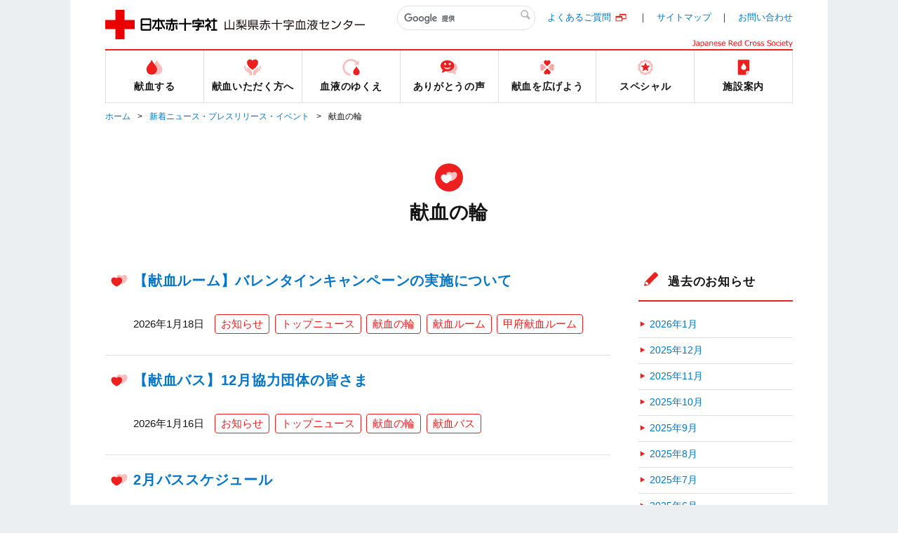

--- FILE ---
content_type: text/html;charset=UTF-8
request_url: https://www.bs.jrc.or.jp/ktks/yamanashi/cat12/index.html
body_size: 60362
content:
<!DOCTYPE html>
<html lang="ja">
  <head>
    <meta charset="UTF-8">
	<title>献血の輪｜新着ニュース・プレスリリース・イベント｜山梨県赤十字血液センター｜日本赤十字社</title>
    <meta name="Description" content="山梨県赤十字血液センターの公式サイト。献血事業、甲府献血ルーム「グレープ」等の情報がご覧になれます。" />
	<meta name="Keywords" content="山梨県赤十字血液センター,献血,グレープ,日赤,甲府" />
	<meta name="viewport" content="width=device-width" />

	<meta property="og:title" content="" />
	<meta property="og:description" content="" />
	<meta property="og:image" content="/common/img/base/fb_icon.jpg" />
	<meta property="og:url" content="" />
	<meta http-equiv="X-UA-Compatible" content="IE=edge"/>
	<meta content="86400" http-equiv="Expires"/>

	<link rel="shortcut icon" href="../../../common/img/base/favicons/favicon.ico" type="image/vnd.microsoft.icon" />
	<link rel="icon" href="../../../common/img/base/favicons/favicon.ico" type="image/vnd.microsoft.icon" />
	<link rel="apple-touch-icon" sizes="57x57" href="../../../common/img/base/favicons/apple-touch-icon-57x57.png" />
	<link rel="apple-touch-icon" sizes="60x60" href="../../../common/img/base/favicons/apple-touch-icon-60x60.png" />
	<link rel="apple-touch-icon" sizes="72x72" href="../../../common/img/base/favicons/apple-touch-icon-72x72.png" />
	<link rel="apple-touch-icon" sizes="76x76" href="../../../common/img/base/favicons/apple-touch-icon-76x76.png" />
	<link rel="apple-touch-icon" sizes="114x114" href="../../../common/img/base/favicons/apple-touch-icon-114x114.png" />
	<link rel="apple-touch-icon" sizes="120x120" href="../../../common/img/base/favicons/apple-touch-icon-120x120.png" />
	<link rel="apple-touch-icon" sizes="144x144" href="../../../common/img/base/favicons/apple-touch-icon-144x144.png" />
	<link rel="apple-touch-icon" sizes="152x152" href="../../../common/img/base/favicons/apple-touch-icon-152x152.png" />
	<link rel="apple-touch-icon" sizes="180x180" href="../../../common/img/base/favicons/apple-touch-icon-180x180.png" />
	<link rel="icon" type="image/png" href="../../../common/img/base/favicons/android-chrome-192x192.png" sizes="192x192" />
	<link rel="icon" type="image/png" href="../../../common/img/base/favicons/favicon-48x48.png" sizes="48x48" />
	<link rel="icon" type="image/png" href="../../../common/img/base/favicons/favicon-96x96.png" sizes="96x96" />
	<link rel="icon" type="image/png" href="../../../common/img/base/favicons/favicon-16x16.png" sizes="16x16" />
	<link rel="icon" type="image/png" href="../../../common/img/base/favicons/favicon-32x32.png" sizes="32x32" />
	<link rel="manifest" href="../../../common/img/base/favicons/manifest.json" />
	<meta name="msapplication-TileColor" content="#2d88ef" />
	<meta name="msapplication-TileImage" content="/common/img/base/favicons/mstile-144x144.png" />
	<link rel="stylesheet" href="../../../common/css/common.css" />

	<script src="../../../common/js/libs/jquery.min.js"></script>
	<script src="../../../common/js/libs/jquery-migrate.min.js"></script>
	<script src="../../../common/js/gmap.js"></script>
	<script src="//maps.google.com/maps/api/js?key=AIzaSyDsxxXjeTpPb91y5DVwHB3XOQ1G2VdZ5Hk"></script>
	<script type="text/javascript" src="../../../common/js/contact.js"></script>

	<link rel="start" href="../index.html" />
    <link rel="alternate" type="application/atom+xml" title="Recent Entries" href="../atom.xml" />
    <link rel="canonical" href="https://www.bs.jrc.or.jp/ktks/yamanashi/cat12/" />
    <!-- Google tag (gtag.js) -->
<script async src="https://www.googletagmanager.com/gtag/js?id=G-T22PP29F33"></script>
<script type="text/javascript">
  window.dataLayer = window.dataLayer || [];
  function gtag(){dataLayer.push(arguments);}
  gtag('js', new Date());

  gtag('config', 'G-T22PP29F33');

</script>

	<!-- Open Graph Protocol -->
	<meta property="og:type" content="article" />
	<meta property="og:locale" content="ja_JP" />
	<meta property="og:title" content="山梨県赤十字血液センター" />
	<meta property="og:url" content="https://www.bs.jrc.or.jp/ktks/yamanashi/" />
    
	<meta property="og:site_name" content="山梨県赤十字血液センター" />
	<meta property="og:image" content="https://www.bs.jrc.or.jp/mt-static/support/theme_static/rainier/img/siteicon-sample.png" />
	<!-- Microdata -->
    
	<meta itemprop="name" content="山梨県赤十字血液センター" />
	<link itemprop="url" href="../index.html" />
	<link itemprop="image" href="../../../mt-static/support/theme_static/rainier/img/siteicon-sample.png" />

  </head>
<body id="cat-information" class="page-index">
    <div id="wrapper">
	<div class="mod-contentArea">
		<header class="mod-header">
			<div class="mod-header-in mod-wrapin">
				<div class="mod-header-head">
					<div class="mod-header-head-logo">
						<a href="../index.html">
						<figure class="mod-header-head-logo-img">
							<img alt="日本赤十字社" height="42" src="../../../common/img/base/logo_01.png" width="160">
						</figure>
						<p class="mod-header-head-logo-txt"><img alt="山梨県赤十字血液センター" src="../../../common/img/base/logo_center_63.svg" width="200"></p></a>
					</div>
					<div class="mod-header-head-col2">
						<div class="mod-header-head-col2-head">
							<div class="mod-header-head-search">
								<div class="mod-header-head-search-in">
									<script>
									(function() {
									var cx = '010620900406541026704:a2auzvnc26a';
									var gcse = document.createElement('script');
									gcse.type = 'text/javascript';
									gcse.async = true;
									gcse.src = 'https://cse.google.com/cse.js?cx=' + cx;
									var s = document.getElementsByTagName('script')[0];
									s.parentNode.insertBefore(gcse, s);
									})();
									</script>
									<gcse:search></gcse:search>
								</div>
							</div>
							<ul class="mod-header-head-links">
								<li class="mod-header-head-links-item"><a target="_blank" rel="noopener noreferrer" href="http://www.jrc.or.jp/donation/qa/index.html">よくあるご質問</a></li>
								<li class="mod-header-head-links-item"><a href="../m0_01_index.html">サイトマップ</a></li>
								<li class="mod-header-head-links-item"><a href="../m0_02_index.html">お問い合わせ</a></li>
							</ul>
						</div>
						<aside class="mod-header-head-name">
							<img alt="Japanese Red Cross Society" src="../../../common/img/base/logo-JapaneseRedCrossSociety.svg" width="143">
						</aside>
					</div>
					<div class="mod-gnav-btn">
						<ul class="mod-gnav-btn-lines">
							<li class="mod-gnav-btn-lines-item"></li>
							<li class="mod-gnav-btn-lines-item"></li>
							<li class="mod-gnav-btn-lines-item"></li>
						</ul>
						<p class="mod-gnav-btn-txt">MENU</p>
					</div>
				</div>
				<nav class="mod-gnav">
					<div class="mod-gnav-search">
						<script>
						(function() {
						var cx = '010620900406541026704:a2auzvnc26a';
						var gcse = document.createElement('script');
						gcse.type = 'text/javascript';
						gcse.async = true;
						gcse.src = 'https://cse.google.com/cse.js?cx=' + cx;
						var s = document.getElementsByTagName('script')[0];
						s.parentNode.insertBefore(gcse, s);
						})();
						</script>
						<gcse:search></gcse:search>
					</div>
					<ul class="mod-gnav-links">
						<li class="mod-gnav-links-item item-place">
							<a href="../place/index.html">
								<figure class="mod-gnav-links-ico">
									<img src="../../../common/img/base/ico_place_01_rd.svg" width="40" height="40" alt="">
								</figure>
								<p class="mod-gnav-links-txt">献血する</p>
							</a>
							<nav class="mod-megaNav">
								<div class="mod-megaNav-head">
									<div>
										<figure class="mod-megaNav-head-ico">
											<img src="../../../common/img/base/ico_place_01_rd.svg" width="40" height="40" alt="">
										</figure>
										<p class="mod-megaNav-head-txt">献血する</p>
									</div>
								</div>
								<div class="mod-megaNav-txts">
									<ul class="mod-megaNav-links">
										<li class="mod-megaNav-links-item item-2nd">
											<a href="../place/m1_01_00_index.html">献血ルーム紹介</a>
										</li>
										<li class="mod-megaNav-links-item item-3rd">
		<a href="../place/m1_01_01_index.html">甲府献血ルーム「グレープ」</a>
	</li>


									</ul>
									<ul class="mod-megaNav-links">
										<li class="mod-megaNav-links-item item-2nd">
											<a href="../place/m1_02_searchroom.html">最寄りの献血ルームを探す</a>
										</li>
										<li class="mod-megaNav-links-item item-2nd">
											<a href="../place/m1_03_index.html">献血バス運行スケジュール</a>
										</li>

										<li class="mod-megaNav-links-item item-2nd">
											<a href="../place/m1_04_index.html">献血のご予約</a>
										</li>

									</ul>
									<ul class="mod-megaNav-links">
                                    	<li class="mod-megaNav-links-item item-newTab item-2nd">
											<a target="_blank" rel="noopener noreferrer" href="https://www.kenketsu.jp/"><span>献血Web会員サービス ラブラッド</span></a>
										</li>
										<li class="mod-megaNav-links-item item-newTab item-3rd">
											<a target="_blank" rel="noopener noreferrer" href="https://www.jrc.or.jp/donation/club/"><span>初めての方</span></a>
										</li>
										<li class="mod-megaNav-links-item item-newTab item-3rd">
											<a target="_blank" rel="noopener noreferrer" href="https://www.kenketsu.jp/"><span>会員の方</span></a>
										</li>





									</ul>
								</div>
							</nav>
						</li>
						<li class="mod-gnav-links-item item-donation">
							<a href="../donation/index.html">
								<figure class="mod-gnav-links-ico">
									<img src="../../../common/img/base/ico_donation_01_rd.svg" width="40" height="40" alt="">
								</figure>
								<p class="mod-gnav-links-txt">献血いただく方へ</p>
							</a>
							<nav class="mod-megaNav">
								<div class="mod-megaNav-head">
									<div>
										<figure class="mod-megaNav-head-ico">
											<img src="../../../common/img/base/ico_donation_01_rd.svg" width="40" height="40" alt="">
										</figure>
										<p class="mod-megaNav-head-txt">献血いただく方へ</p>
									</div>
								</div>
								<div class="mod-megaNav-txts">
									<ul class="mod-megaNav-links">
										<li class="mod-megaNav-links-item item-2nd">
											<a href="../donation/m2_01_00_index.html">献血のながれ</a>
										</li>

										<li class="mod-megaNav-links-item item-newTab item-3rd">
											<a target="_blank" rel="noopener noreferrer" href="https://www.jrc.or.jp/donation/about/process/">献血の手順</a>
										</li>


										<li class="mod-megaNav-links-item item-newTab item-3rd">
											<a target="_blank" rel="noopener noreferrer" href="http://www.jrc.or.jp/donation/about/before/"><span>献血いただく前に</span></a>
										</li>

										<li class="mod-megaNav-links-item item-newTab item-3rd">
											<a target="_blank" rel="noopener noreferrer" href="https://www.jrc.or.jp/donation/about/terms/"><span>献血基準</span></a>
										</li>


										<li class="mod-megaNav-links-item item-newTab item-3rd">
											<a target="_blank" rel="noopener noreferrer" href="http://www.jrc.or.jp/donation/about/refrain/"><span>献血をご遠慮いただく場合</span></a>
										</li>

										<li class="mod-megaNav-links-item item-newTab item-3rd">
											<a href="https://www.jrc.or.jp/donation/pdf/kenketsu-ICF_Vol5.pdf" target="_blank" rel="noopener noreferrer"><span>献血の同意説明書</span></a>

										</li>
										<li class="mod-megaNav-links-item item-newTab item-3rd">
											<a href="http://www.jrc.or.jp/donation/about/relief/" target="_blank" rel="noopener noreferrer"><span>具合が悪くなったら</span></a>
										</li>
									</ul>
									<ul class="mod-megaNav-links">
										<li class="mod-megaNav-links-item item-2nd">
											<a href="../donation/m2_02_00_index.html">献血／血液の知識</a>
										</li>
										<li class="mod-megaNav-links-item item-newTab item-3rd">
											<a target="_blank" rel="noopener noreferrer" href="http://www.jrc.or.jp/donation/first/knowledge/"><span>血液の基礎知識</span></a>
										</li>
										<li class="mod-megaNav-links-item item-newTab item-3rd">
											<a target="_blank" rel="noopener noreferrer" href="http://www.jrc.or.jp/donation/information/"><span>血液事業の重要なお知らせ</span></a>
										</li>
									</ul>
								</div>
							</nav>
						</li>
						<li class="mod-gnav-links-item item-process">
							<a href="../process/index.html">
								<figure class="mod-gnav-links-ico">
									<img src="../../../common/img/base/ico_process_01_rd.svg" width="40" height="40" alt="">
								</figure>
								<p class="mod-gnav-links-txt">血液のゆくえ</p>
							</a>
							<nav class="mod-megaNav">
								<div class="mod-megaNav-head">
									<div>
										<figure class="mod-megaNav-head-ico">
											<img src="../../../common/img/base/ico_process_01_rd.svg" width="40" height="40" alt="">
										</figure>
										<p class="mod-megaNav-head-txt">血液のゆくえ</p>
									</div>
								</div>
								<div class="mod-megaNav-txts">
									<ul class="mod-megaNav-links">
										<li class="mod-megaNav-links-item item-newTab item-2nd">
											<a target="_blank" rel="noopener noreferrer" href="http://www.jrc.or.jp/donation/first/flow/"><span>血液のゆくえ</span></a>
										</li>
										<li class="mod-megaNav-links-item item-newTab item-2nd">
											<a target="_blank" rel="noopener noreferrer" href="http://www.jrc.or.jp/activity/blood/list/"><span>輸血用血液製剤</span></a>
										</li>
									</ul>
									<ul class="mod-megaNav-links">
										<li class="mod-megaNav-bnrs-item">
											<figure class="mod-megaNav-bnrs-img01"><img src="../../../common/img/center/megaNav/megaNav_process01.jpg" alt=""></figure>
										</li>
									</ul>
								</div>
							</nav>
						</li>
						<li class="mod-gnav-links-item item-voice">
							<a href="../voice/index.html">
								<figure class="mod-gnav-links-ico">
									<img src="../../../common/img/base/ico_voice_01_rd.svg" width="40" height="40" alt="">
								</figure>
								<p class="mod-gnav-links-txt">ありがとうの声</p>
							</a>
							<nav class="mod-megaNav">
								<div class="mod-megaNav-head">
									<div>
										<figure class="mod-megaNav-head-ico">
											<img src="../../../common/img/base/ico_voice_01_rd.svg" width="40" height="40" alt="">
										</figure>
										<p class="mod-megaNav-head-txt">ありがとうの声</p>
									</div>
								</div>
								<div class="mod-megaNav-txts">
									<ul class="mod-megaNav-links">
									<li class="mod-megaNav-bnrs-item">
										<a href="../voice/index.html">
											<p class="mod-megaNav-bnrs-txt">ありがとうの声</p>
                                        <figure class="mod-megaNav-bnrs-img"><img src="../../../common/img/center/megaNav/megaNav_voice01.jpg" alt=""></figure>
										</a>
									</li>
									</ul>

									<ul class="mod-megaNav-links">
										<li class="mod-megaNav-links-item item-2nd">
											<a href="../voice/m4_01_index.html">メッセージ募集について</a>
										</li>
									</ul>

								</div>
							</nav>
						</li>
						<li class="mod-gnav-links-item item-supporter">
							<a href="../supporter/index.html">
								<figure class="mod-gnav-links-ico">
									<img src="../../../common/img/base/ico_supporter_01_rd.svg" width="40" height="40" alt="">
								</figure>
								<p class="mod-gnav-links-txt">献血を広げよう</p>
							</a>
							<nav class="mod-megaNav">
								<div class="mod-megaNav-head">
									<div>
										<figure class="mod-megaNav-head-ico">
											<img src="../../../common/img/base/ico_supporter_01_rd.svg" width="40" height="40" alt="">
										</figure>
										<p class="mod-megaNav-head-txt">献血を広げよう</p>
									</div>
								</div>
								<div class="mod-megaNav-txts">
									<ul class="mod-megaNav-links">
										<li class="mod-megaNav-links-item item-2nd">
											<a href="../supporter/m5_01_00_index.html">献血の輪</a>
										</li>
										<li class="mod-megaNav-links-item item-3rd">
											<a href="cat11/index.html">甲府献血ルームより</a>
										</li>
										<li class="mod-megaNav-links-item item-3rd">
											<a href="cat10/index.html">献血バスの会場より</a>
										</li>
									</ul>

									<ul class="mod-megaNav-links">
										<li class="mod-megaNav-links-item item-2nd">
											<a href="../supporter/m5_03_00_index.html">学生ボランティア</a>
										</li>
										<li class="mod-megaNav-links-item item-3rd">
											<a href="../supporter/m5_03_01_index.html">高校生ボランティア</a>
										</li>
										<li class="mod-megaNav-links-item item-3rd">
											<a href="../supporter/m5_03_02_index.html">大学生ボランティア募集</a>
										</li>

									</ul>

									<ul class="mod-megaNav-links">
										<li class="mod-megaNav-bnrs-item">
											<figure class="mod-megaNav-bnrs-img01"><img src="../../../common/img/center/megaNav/megaNav_special05.jpg" alt=""></figure>
										</li>
									</ul>
								</div>
							</nav>
						</li>
						<li class="mod-gnav-links-item item-special">
							<a href="../special/index.html">
								<figure class="mod-gnav-links-ico">
									<img src="../../../common/img/base/ico_special_01_rd.svg" width="40" height="40" alt="">
								</figure>
								<p class="mod-gnav-links-txt">スペシャル</p>
							</a>
							<nav class="mod-megaNav">
								<div class="mod-megaNav-head">
									<div>
										<figure class="mod-megaNav-head-ico">
											<img src="../../../common/img/base/ico_special_01_rd.svg" width="40" height="40" alt="">
										</figure>
										<p class="mod-megaNav-head-txt">スペシャル</p>
									</div>
								</div>
								<div class="mod-megaNav-txts">
									<ul class="mod-megaNav-links">

										<li class="mod-megaNav-links-item item-2nd item-newTab">
											<a href="https://jrc.bvits.com/rinri/publish.aspx" target="_blank" rel="noopener noreferrer"><span>人を対象とする医学系研究に関する情報公開</span></a>
										</li>





										<li class="mod-megaNav-links-item item-2nd">
											<a href="../special/m6_01_index.html">広報誌「せせらぎ」</a>
										</li>
										<li class="mod-megaNav-links-item item-newTab item-2nd">
											<a target="_blank" rel="noopener noreferrer" href="http://www.jrc.or.jp/transfusion/"><span>患者さんとご家族向け輸血情報</span></a>
										</li>
										<li class="mod-megaNav-links-item item-newTab item-2nd">
											<a target="_blank" rel="noopener noreferrer" href="http://www.jrc.or.jp/activity/blood/"><span>血液事業</span></a>
										</li>

										<li class="mod-megaNav-links-item item-newTab item-2nd">
											<a target="_blank" rel="noopener noreferrer" href="https://www.facebook.com/%E5%B1%B1%E6%A2%A8%E7%9C%8C%E8%B5%A4%E5%8D%81%E5%AD%97%E8%A1%80%E6%B6%B2%E3%82%BB%E3%83%B3%E3%82%BF%E3%83%BC-310804039056031/"><span>血液センター 公式Facebook</span></a>
										</li>
									</ul>
									<ul class="mod-megaNav-links">

										<li class="mod-megaNav-links-item item-newTab item-2nd">

											<a target="_blank" rel="noopener noreferrer" href="https://twitter.com/y_kenketsu"><span>血液センター 公式X（旧Twitter）</span></a>


										</li>
									</ul>
									<ul class="mod-megaNav-links">
										<li class="mod-megaNav-bnrs-item">
											<figure class="mod-megaNav-bnrs-img01"><img src="../../../common/img/center/megaNav/megaNav_special10.jpg" alt=""></figure>
										</li>
									</ul>
								</div>
							</nav>
						</li>
						<li class="mod-gnav-links-item item-center">
							<a href="../center/index.html">
								<figure class="mod-gnav-links-ico">
									<img src="../../../common/img/base/ico_center_01_rd.svg" width="40" height="40" alt="">
								</figure>
								<p class="mod-gnav-links-txt">施設案内</p>
							</a>
							<nav class="mod-megaNav">
								<div class="mod-megaNav-head">
									<div>
										<figure class="mod-megaNav-head-ico">
											<img src="../../../common/img/base/ico_center_01_rd.svg" width="40" height="40" alt="">
										</figure>
										<p class="mod-megaNav-head-txt">施設案内</p>
									</div>
								</div>
								<div class="mod-megaNav-txts">
									<ul class="mod-megaNav-links">
										<li class="mod-megaNav-bnrs-item item-2nd">
											<a href="../center/m7_01_01_index.html">
												<p class="mod-megaNav-bnrs-txt">血液センターの概要</p>
												<figure class="mod-megaNav-bnrs-img">
													<img src="../center/image/bnr_center.jpg" alt="">
												</figure>
											</a>
										</li>
									</ul>
									<ul class="mod-megaNav-links">
										<li class="mod-megaNav-links-item item-2nd">
											<a href="../center/m7_02_00_index.html">統計情報</a>
										</li>
										<li class="mod-megaNav-links-item item-2nd">
											<a href="../center/m7_03_00_index.html">採用情報</a>
										</li>
										<li class="mod-megaNav-links-item item-2nd">
											<a href="../center/m7_04_00_index.html">入札公示</a>
										</li>
										<li class="mod-megaNav-links-item item-newTab item-2nd">
											<a target="_blank" rel="noopener noreferrer" href="../../bbc/guide/m2_01_kengaku.html"><span>見学しませんか</span></a>
										</li>
									</ul>
								</div>
							</nav>
						</li>
					</ul>
					<ul class="mod-gnav-contactLinks">
						<li class="mod-gnav-contactLinks-item"><a href="../m0_01_index.html">サイトマップ</a></li>
						<li class="mod-gnav-contactLinks-item"><a target="_blank" rel="noopener noreferrer" href="http://www.jrc.or.jp/donation/qa/index.html">よくあるご質問</a></li>
						<li class="mod-gnav-contactLinks-item"><a href="../m0_02_index.html">お問い合わせ</a></li>
						<li class="mod-gnav-contactLinks-item"><a href="../m0_04_index.html">プライバシーポリシー</a></li>
						<li class="mod-gnav-contactLinks-item"><a href="../m0_04_04_accessrecord.html">アクセス記録の収集・解析について</a></li>

						<li class="mod-gnav-contactLinks-item"><a href="../m0_05_index.html">リンク集</a></li>
						<li class="mod-gnav-contactLinks-item"><a href="../m0_06_donation.html">献血状況の表示について</a></li>

						<li class="mod-gnav-contactLinks-item"><a href="https://www.jrc.or.jp/donation/blood/principle/" target="_blank" rel="noopener noreferrer">基本理念・グランドデザイン・血液事業におけるコンプライアンス行動宣言</a></li>

					</ul>
				</nav>
			</div>
		</header>
		<div id="mod-mainContent">

		<nav class="mod-pankuzu">
			<ul class="mod-pankuzu-links">
				<li class="mod-pankuzu-links-item"><a href="../index.html">ホーム</a></li>
				<li class="mod-pankuzu-links-item"><a href="../news/index.html">新着ニュース・プレスリリース・イベント</a></li>
				<li class="mod-pankuzu-links-item">献血の輪</li>
			</ul>
		</nav>
		<div class="mod-catHead item-hasLead">
			<div class="wrapin wrapin-sp">


				<figure class="mod-catHead-ico"><img src="../../../common/img/base/ico_hearts_01_wh.svg" width="40" height="40" alt=""></figure>

				<h1 class="mod-catHead-h">献血の輪</h1>
			</div>
		</div>
		<div class="mod-post-clear">
			<div class="mod-post-main">

				<section class="mod-post01">
					<header class="mod-post01-head">
						<div class="mod-h02 mod-post01-h">


							<figure class="mod-h01-ico"><img src="../../../common/img/base/ico_hearts_01_rd.svg" width="40" height="40" alt=""></figure>

							<p class="mod-h02-txt"><a href="../2026/01/post-520.html">【献血ルーム】バレンタインキャンペーンの実施について</a></p>
						</div>
						<div class="mod-post01-datelist mod-iconIndent01">
							<time class="mod-post01-date">2026年1月18日</time>
							<ul class="mod-post01-cats">
							
							
								
								
								<li class="mod-post01-cats-item"><a itemprop="articleSection" rel="tag" href="../cat8/index.html">お知らせ</a></li>
								
								
							
							
								
								
								<li class="mod-post01-cats-item"><a itemprop="articleSection" rel="tag" href="../cat2/index.html">トップニュース</a></li>
								
								
								
								<li class="mod-post01-cats-item"><a itemprop="articleSection" rel="tag" href="index.html">献血の輪</a></li>
								
								
								
								<li class="mod-post01-cats-item"><a itemprop="articleSection" rel="tag" href="cat11/index.html">献血ルーム</a></li>
								
								
								
								<li class="mod-post01-cats-item"><a itemprop="articleSection" rel="tag" href="../cat/index.html">甲府献血ルーム</a></li>
								
								
							
							
							</ul>
						</div>
					</header>
				</section>

				<section class="mod-post01">
					<header class="mod-post01-head">
						<div class="mod-h02 mod-post01-h">


							<figure class="mod-h01-ico"><img src="../../../common/img/base/ico_hearts_01_rd.svg" width="40" height="40" alt=""></figure>

							<p class="mod-h02-txt"><a href="../2026/01/12-17.html">【献血バス】12月協力団体の皆さま</a></p>
						</div>
						<div class="mod-post01-datelist mod-iconIndent01">
							<time class="mod-post01-date">2026年1月16日</time>
							<ul class="mod-post01-cats">
							
							
								
								
								<li class="mod-post01-cats-item"><a itemprop="articleSection" rel="tag" href="../cat8/index.html">お知らせ</a></li>
								
								
							
							
								
								
								<li class="mod-post01-cats-item"><a itemprop="articleSection" rel="tag" href="../cat2/index.html">トップニュース</a></li>
								
								
								
								<li class="mod-post01-cats-item"><a itemprop="articleSection" rel="tag" href="index.html">献血の輪</a></li>
								
								
								
								<li class="mod-post01-cats-item"><a itemprop="articleSection" rel="tag" href="cat10/index.html">献血バス</a></li>
								
								
							
							
							</ul>
						</div>
					</header>
				</section>

				<section class="mod-post01">
					<header class="mod-post01-head">
						<div class="mod-h02 mod-post01-h">


							<figure class="mod-h01-ico"><img src="../../../common/img/base/ico_hearts_01_rd.svg" width="40" height="40" alt=""></figure>

							<p class="mod-h02-txt"><a href="../2026/01/2.html">2月バススケジュール</a></p>
						</div>
						<div class="mod-post01-datelist mod-iconIndent01">
							<time class="mod-post01-date">2026年1月16日</time>
							<ul class="mod-post01-cats">
							
							
								
								
								<li class="mod-post01-cats-item"><a itemprop="articleSection" rel="tag" href="../cat8/index.html">お知らせ</a></li>
								
								
							
							
								
								
								<li class="mod-post01-cats-item"><a itemprop="articleSection" rel="tag" href="../cat2/index.html">トップニュース</a></li>
								
								
								
								<li class="mod-post01-cats-item"><a itemprop="articleSection" rel="tag" href="index.html">献血の輪</a></li>
								
								
								
								<li class="mod-post01-cats-item"><a itemprop="articleSection" rel="tag" href="cat10/index.html">献血バス</a></li>
								
								
							
							
							</ul>
						</div>
					</header>
				</section>

				<section class="mod-post01">
					<header class="mod-post01-head">
						<div class="mod-h02 mod-post01-h">


							<figure class="mod-h01-ico"><img src="../../../common/img/base/ico_hearts_01_rd.svg" width="40" height="40" alt=""></figure>

							<p class="mod-h02-txt"><a href="../2026/01/post-517.html">【献血ルーム】１月の協力団体の皆様</a></p>
						</div>
						<div class="mod-post01-datelist mod-iconIndent01">
							<time class="mod-post01-date">2026年1月 5日</time>
							<ul class="mod-post01-cats">
							
							
								
								
								<li class="mod-post01-cats-item"><a itemprop="articleSection" rel="tag" href="../cat2/index.html">トップニュース</a></li>
								
								
							
							
								
								
								<li class="mod-post01-cats-item"><a itemprop="articleSection" rel="tag" href="../cat8/index.html">お知らせ</a></li>
								
								
								
								<li class="mod-post01-cats-item"><a itemprop="articleSection" rel="tag" href="index.html">献血の輪</a></li>
								
								
								
								<li class="mod-post01-cats-item"><a itemprop="articleSection" rel="tag" href="cat11/index.html">献血ルーム</a></li>
								
								
								
								<li class="mod-post01-cats-item"><a itemprop="articleSection" rel="tag" href="../cat/index.html">甲府献血ルーム</a></li>
								
								
							
							
							</ul>
						</div>
					</header>
				</section>

				<section class="mod-post01">
					<header class="mod-post01-head">
						<div class="mod-h02 mod-post01-h">


							<figure class="mod-h01-ico"><img src="../../../common/img/base/ico_hearts_01_rd.svg" width="40" height="40" alt=""></figure>

							<p class="mod-h02-txt"><a href="../2025/12/post-516.html">【第三弾デザイン！！】カーステッカープレゼントキャンペーンのお知らせ</a></p>
						</div>
						<div class="mod-post01-datelist mod-iconIndent01">
							<time class="mod-post01-date">2025年12月25日</time>
							<ul class="mod-post01-cats">
							
							
								
								
								
							
							
								
								
								<li class="mod-post01-cats-item"><a itemprop="articleSection" rel="tag" href="../cat8/index.html">お知らせ</a></li>
								
								
								
								<li class="mod-post01-cats-item"><a itemprop="articleSection" rel="tag" href="../cat5/index.html">イベント</a></li>
								
								
								
								<li class="mod-post01-cats-item"><a itemprop="articleSection" rel="tag" href="../cat2/index.html">トップニュース</a></li>
								
								
								
								<li class="mod-post01-cats-item"><a itemprop="articleSection" rel="tag" href="index.html">献血の輪</a></li>
								
								
								
								<li class="mod-post01-cats-item"><a itemprop="articleSection" rel="tag" href="cat10/index.html">献血バス</a></li>
								
								
								
								<li class="mod-post01-cats-item"><a itemprop="articleSection" rel="tag" href="cat11/index.html">献血ルーム</a></li>
								
								
							
							
							</ul>
						</div>
					</header>
				</section>

				<section class="mod-post01">
					<header class="mod-post01-head">
						<div class="mod-h02 mod-post01-h">


							<figure class="mod-h01-ico"><img src="../../../common/img/base/ico_hearts_01_rd.svg" width="40" height="40" alt=""></figure>

							<p class="mod-h02-txt"><a href="../2025/12/1.html"> 1月バススケジュール</a></p>
						</div>
						<div class="mod-post01-datelist mod-iconIndent01">
							<time class="mod-post01-date">2025年12月15日</time>
							<ul class="mod-post01-cats">
							
							
								
								
								<li class="mod-post01-cats-item"><a itemprop="articleSection" rel="tag" href="../cat8/index.html">お知らせ</a></li>
								
								
							
							
								
								
								<li class="mod-post01-cats-item"><a itemprop="articleSection" rel="tag" href="../cat2/index.html">トップニュース</a></li>
								
								
								
								<li class="mod-post01-cats-item"><a itemprop="articleSection" rel="tag" href="index.html">献血の輪</a></li>
								
								
								
								<li class="mod-post01-cats-item"><a itemprop="articleSection" rel="tag" href="cat10/index.html">献血バス</a></li>
								
								
							
							
							</ul>
						</div>
					</header>
				</section>

				<section class="mod-post01">
					<header class="mod-post01-head">
						<div class="mod-h02 mod-post01-h">


							<figure class="mod-h01-ico"><img src="../../../common/img/base/ico_hearts_01_rd.svg" width="40" height="40" alt=""></figure>

							<p class="mod-h02-txt"><a href="../2025/12/post-514.html">【献血ルーム】１２月の協力団体の皆様</a></p>
						</div>
						<div class="mod-post01-datelist mod-iconIndent01">
							<time class="mod-post01-date">2025年12月 2日</time>
							<ul class="mod-post01-cats">
							
							
								
								
								<li class="mod-post01-cats-item"><a itemprop="articleSection" rel="tag" href="../cat2/index.html">トップニュース</a></li>
								
								
							
							
								
								
								<li class="mod-post01-cats-item"><a itemprop="articleSection" rel="tag" href="../cat8/index.html">お知らせ</a></li>
								
								
								
								<li class="mod-post01-cats-item"><a itemprop="articleSection" rel="tag" href="index.html">献血の輪</a></li>
								
								
								
								<li class="mod-post01-cats-item"><a itemprop="articleSection" rel="tag" href="cat11/index.html">献血ルーム</a></li>
								
								
								
								<li class="mod-post01-cats-item"><a itemprop="articleSection" rel="tag" href="../cat/index.html">甲府献血ルーム</a></li>
								
								
							
							
							</ul>
						</div>
					</header>
				</section>

				<section class="mod-post01">
					<header class="mod-post01-head">
						<div class="mod-h02 mod-post01-h">


							<figure class="mod-h01-ico"><img src="../../../common/img/base/ico_hearts_01_rd.svg" width="40" height="40" alt=""></figure>

							<p class="mod-h02-txt"><a href="../2025/12/11-19.html">【献血バス】11月協力団体の皆さま</a></p>
						</div>
						<div class="mod-post01-datelist mod-iconIndent01">
							<time class="mod-post01-date">2025年12月 2日</time>
							<ul class="mod-post01-cats">
							
							
								
								
								<li class="mod-post01-cats-item"><a itemprop="articleSection" rel="tag" href="../cat8/index.html">お知らせ</a></li>
								
								
							
							
								
								
								<li class="mod-post01-cats-item"><a itemprop="articleSection" rel="tag" href="../cat2/index.html">トップニュース</a></li>
								
								
								
								<li class="mod-post01-cats-item"><a itemprop="articleSection" rel="tag" href="index.html">献血の輪</a></li>
								
								
								
								<li class="mod-post01-cats-item"><a itemprop="articleSection" rel="tag" href="cat10/index.html">献血バス</a></li>
								
								
							
							
							</ul>
						</div>
					</header>
				</section>

				<section class="mod-post01">
					<header class="mod-post01-head">
						<div class="mod-h02 mod-post01-h">


							<figure class="mod-h01-ico"><img src="../../../common/img/base/ico_hearts_01_rd.svg" width="40" height="40" alt=""></figure>

							<p class="mod-h02-txt"><a href="../2025/11/post-513.html">甲府献血ルーム「年末年始リレー（クリスマス・年末・お正月）キャンペーン」の実施について</a></p>
						</div>
						<div class="mod-post01-datelist mod-iconIndent01">
							<time class="mod-post01-date">2025年11月28日</time>
							<ul class="mod-post01-cats">
							
							
								
								
								<li class="mod-post01-cats-item"><a itemprop="articleSection" rel="tag" href="../cat8/index.html">お知らせ</a></li>
								
								
							
							
								
								
								<li class="mod-post01-cats-item"><a itemprop="articleSection" rel="tag" href="../cat5/index.html">イベント</a></li>
								
								
								
								<li class="mod-post01-cats-item"><a itemprop="articleSection" rel="tag" href="../cat2/index.html">トップニュース</a></li>
								
								
								
								<li class="mod-post01-cats-item"><a itemprop="articleSection" rel="tag" href="index.html">献血の輪</a></li>
								
								
								
								<li class="mod-post01-cats-item"><a itemprop="articleSection" rel="tag" href="cat11/index.html">献血ルーム</a></li>
								
								
								
								<li class="mod-post01-cats-item"><a itemprop="articleSection" rel="tag" href="../cat/index.html">甲府献血ルーム</a></li>
								
								
							
							
							</ul>
						</div>
					</header>
				</section>

				<section class="mod-post01">
					<header class="mod-post01-head">
						<div class="mod-h02 mod-post01-h">


							<figure class="mod-h01-ico"><img src="../../../common/img/base/ico_hearts_01_rd.svg" width="40" height="40" alt=""></figure>

							<p class="mod-h02-txt"><a href="../2025/11/10-19.html">【献血バス】10月協力団体の皆さま</a></p>
						</div>
						<div class="mod-post01-datelist mod-iconIndent01">
							<time class="mod-post01-date">2025年11月21日</time>
							<ul class="mod-post01-cats">
							
							
								
								
								<li class="mod-post01-cats-item"><a itemprop="articleSection" rel="tag" href="../cat8/index.html">お知らせ</a></li>
								
								
							
							
								
								
								<li class="mod-post01-cats-item"><a itemprop="articleSection" rel="tag" href="../cat2/index.html">トップニュース</a></li>
								
								
								
								<li class="mod-post01-cats-item"><a itemprop="articleSection" rel="tag" href="index.html">献血の輪</a></li>
								
								
								
								<li class="mod-post01-cats-item"><a itemprop="articleSection" rel="tag" href="cat10/index.html">献血バス</a></li>
								
								
							
							
							</ul>
						</div>
					</header>
				</section>

				<nav class="mod-post-pager">
  <ul class="mod-post-pager-links">
<li class="mod-post-pager-links-item item-prev"><a rel="prev" href="../../../mt/mt-search.cgi?IncludeBlogs=54&amp;template_id=3560&amp;limit=10&amp;archive_type=Category&amp;category=1528&amp;page=2">＜過去の記事</a></li>
  </ul>
</nav>

			</div>
		 	<div class="mod-post-side">
		 		<section class="mod-post-side-sec">
	<div class="mod-h01 mod-post-side-sec-h">
		<figure class="mod-h01-ico"><img src="../../../common/img/base/ico_pencil_01_rd.svg" width="36" height="36" alt=""></figure>
			<p class="mod-h01-txt">過去のお知らせ</p>
	</div>


	<ul class="mod-post-side-posts">
    
      <li><a href="../2026/01/index.html">2026年1月</a></li>


    
      <li><a href="../2025/12/index.html">2025年12月</a></li>


    
      <li><a href="../2025/11/index.html">2025年11月</a></li>


    
      <li><a href="../2025/10/index.html">2025年10月</a></li>


    
      <li><a href="../2025/09/index.html">2025年9月</a></li>


    
      <li><a href="../2025/08/index.html">2025年8月</a></li>


    
      <li><a href="../2025/07/index.html">2025年7月</a></li>


    
      <li><a href="../2025/06/index.html">2025年6月</a></li>


    
      <li><a href="../2025/05/index.html">2025年5月</a></li>


    
      <li><a href="../2025/04/index.html">2025年4月</a></li>


    
      <li><a href="../2025/03/index.html">2025年3月</a></li>


    
      <li><a href="../2025/02/index.html">2025年2月</a></li>


    
      <li><a href="../2025/01/index.html">2025年1月</a></li>


    
      <li><a href="../2024/12/index.html">2024年12月</a></li>


    
      <li><a href="../2024/11/index.html">2024年11月</a></li>


    
      <li><a href="../2024/10/index.html">2024年10月</a></li>


    
      <li><a href="../2024/09/index.html">2024年9月</a></li>


    
      <li><a href="../2024/08/index.html">2024年8月</a></li>


    
      <li><a href="../2024/07/index.html">2024年7月</a></li>


    
      <li><a href="../2024/06/index.html">2024年6月</a></li>


    
      <li><a href="../2024/05/index.html">2024年5月</a></li>


    
      <li><a href="../2024/04/index.html">2024年4月</a></li>


    
      <li><a href="../2024/03/index.html">2024年3月</a></li>


    
      <li><a href="../2024/02/index.html">2024年2月</a></li>


    
      <li><a href="../2024/01/index.html">2024年1月</a></li>


    
      <li><a href="../2023/12/index.html">2023年12月</a></li>


    
      <li><a href="../2023/11/index.html">2023年11月</a></li>


    
      <li><a href="../2023/10/index.html">2023年10月</a></li>


    
      <li><a href="../2023/09/index.html">2023年9月</a></li>


    
      <li><a href="../2023/08/index.html">2023年8月</a></li>


    
      <li><a href="../2023/07/index.html">2023年7月</a></li>


    
      <li><a href="../2023/06/index.html">2023年6月</a></li>


    
      <li><a href="../2023/05/index.html">2023年5月</a></li>


    
      <li><a href="../2023/04/index.html">2023年4月</a></li>


    
      <li><a href="../2022/12/index.html">2022年12月</a></li>


    
      <li><a href="../2022/11/index.html">2022年11月</a></li>


    
      <li><a href="../2022/10/index.html">2022年10月</a></li>


    
      <li><a href="../2022/08/index.html">2022年8月</a></li>


    
      <li><a href="../2022/06/index.html">2022年6月</a></li>


    
      <li><a href="../2022/05/index.html">2022年5月</a></li>


    
      <li><a href="../2022/04/index.html">2022年4月</a></li>


    
      <li><a href="../2022/03/index.html">2022年3月</a></li>


    
      <li><a href="../2022/02/index.html">2022年2月</a></li>


    
      <li><a href="../2022/01/index.html">2022年1月</a></li>


    
      <li><a href="../2021/11/index.html">2021年11月</a></li>


    
      <li><a href="../2020/05/index.html">2020年5月</a></li>


    
      <li><a href="../2020/04/index.html">2020年4月</a></li>


    
      <li><a href="../2018/01/index.html">2018年1月</a></li>

	</ul>





	<select name="" id="" class="mod-post-side-select mod-input-select" onchange="document.location.href=this.options[this.selectedIndex].value;">
		<option value="">（選択してください）</option>
    
		<option value="https://www.bs.jrc.or.jp/ktks/yamanashi/2026/01/">2026年1月</option>


    
		<option value="https://www.bs.jrc.or.jp/ktks/yamanashi/2025/12/">2025年12月</option>


    
		<option value="https://www.bs.jrc.or.jp/ktks/yamanashi/2025/11/">2025年11月</option>


    
		<option value="https://www.bs.jrc.or.jp/ktks/yamanashi/2025/10/">2025年10月</option>


    
		<option value="https://www.bs.jrc.or.jp/ktks/yamanashi/2025/09/">2025年9月</option>


    
		<option value="https://www.bs.jrc.or.jp/ktks/yamanashi/2025/08/">2025年8月</option>


    
		<option value="https://www.bs.jrc.or.jp/ktks/yamanashi/2025/07/">2025年7月</option>


    
		<option value="https://www.bs.jrc.or.jp/ktks/yamanashi/2025/06/">2025年6月</option>


    
		<option value="https://www.bs.jrc.or.jp/ktks/yamanashi/2025/05/">2025年5月</option>


    
		<option value="https://www.bs.jrc.or.jp/ktks/yamanashi/2025/04/">2025年4月</option>


    
		<option value="https://www.bs.jrc.or.jp/ktks/yamanashi/2025/03/">2025年3月</option>


    
		<option value="https://www.bs.jrc.or.jp/ktks/yamanashi/2025/02/">2025年2月</option>


    
		<option value="https://www.bs.jrc.or.jp/ktks/yamanashi/2025/01/">2025年1月</option>


    
		<option value="https://www.bs.jrc.or.jp/ktks/yamanashi/2024/12/">2024年12月</option>


    
		<option value="https://www.bs.jrc.or.jp/ktks/yamanashi/2024/11/">2024年11月</option>


    
		<option value="https://www.bs.jrc.or.jp/ktks/yamanashi/2024/10/">2024年10月</option>


    
		<option value="https://www.bs.jrc.or.jp/ktks/yamanashi/2024/09/">2024年9月</option>


    
		<option value="https://www.bs.jrc.or.jp/ktks/yamanashi/2024/08/">2024年8月</option>


    
		<option value="https://www.bs.jrc.or.jp/ktks/yamanashi/2024/07/">2024年7月</option>


    
		<option value="https://www.bs.jrc.or.jp/ktks/yamanashi/2024/06/">2024年6月</option>


    
		<option value="https://www.bs.jrc.or.jp/ktks/yamanashi/2024/05/">2024年5月</option>


    
		<option value="https://www.bs.jrc.or.jp/ktks/yamanashi/2024/04/">2024年4月</option>


    
		<option value="https://www.bs.jrc.or.jp/ktks/yamanashi/2024/03/">2024年3月</option>


    
		<option value="https://www.bs.jrc.or.jp/ktks/yamanashi/2024/02/">2024年2月</option>


    
		<option value="https://www.bs.jrc.or.jp/ktks/yamanashi/2024/01/">2024年1月</option>


    
		<option value="https://www.bs.jrc.or.jp/ktks/yamanashi/2023/12/">2023年12月</option>


    
		<option value="https://www.bs.jrc.or.jp/ktks/yamanashi/2023/11/">2023年11月</option>


    
		<option value="https://www.bs.jrc.or.jp/ktks/yamanashi/2023/10/">2023年10月</option>


    
		<option value="https://www.bs.jrc.or.jp/ktks/yamanashi/2023/09/">2023年9月</option>


    
		<option value="https://www.bs.jrc.or.jp/ktks/yamanashi/2023/08/">2023年8月</option>


    
		<option value="https://www.bs.jrc.or.jp/ktks/yamanashi/2023/07/">2023年7月</option>


    
		<option value="https://www.bs.jrc.or.jp/ktks/yamanashi/2023/06/">2023年6月</option>


    
		<option value="https://www.bs.jrc.or.jp/ktks/yamanashi/2023/05/">2023年5月</option>


    
		<option value="https://www.bs.jrc.or.jp/ktks/yamanashi/2023/04/">2023年4月</option>


    
		<option value="https://www.bs.jrc.or.jp/ktks/yamanashi/2022/12/">2022年12月</option>


    
		<option value="https://www.bs.jrc.or.jp/ktks/yamanashi/2022/11/">2022年11月</option>


    
		<option value="https://www.bs.jrc.or.jp/ktks/yamanashi/2022/10/">2022年10月</option>


    
		<option value="https://www.bs.jrc.or.jp/ktks/yamanashi/2022/08/">2022年8月</option>


    
		<option value="https://www.bs.jrc.or.jp/ktks/yamanashi/2022/06/">2022年6月</option>


    
		<option value="https://www.bs.jrc.or.jp/ktks/yamanashi/2022/05/">2022年5月</option>


    
		<option value="https://www.bs.jrc.or.jp/ktks/yamanashi/2022/04/">2022年4月</option>


    
		<option value="https://www.bs.jrc.or.jp/ktks/yamanashi/2022/03/">2022年3月</option>


    
		<option value="https://www.bs.jrc.or.jp/ktks/yamanashi/2022/02/">2022年2月</option>


    
		<option value="https://www.bs.jrc.or.jp/ktks/yamanashi/2022/01/">2022年1月</option>


    
		<option value="https://www.bs.jrc.or.jp/ktks/yamanashi/2021/11/">2021年11月</option>


    
		<option value="https://www.bs.jrc.or.jp/ktks/yamanashi/2020/05/">2020年5月</option>


    
		<option value="https://www.bs.jrc.or.jp/ktks/yamanashi/2020/04/">2020年4月</option>


    
		<option value="https://www.bs.jrc.or.jp/ktks/yamanashi/2018/01/">2018年1月</option>

	</select>



</section>
<section class="mod-post-side-sec">
	<div class="mod-h01 mod-post-side-sec-h">
		<figure class="mod-h01-ico"><img src="../../../common/img/base/ico_pencil_01_rd.svg" width="36" height="36" alt=""></figure>
		<p class="mod-h01-txt">最新のお知らせ</p>
	</div>


	<ul class="mod-post-side-posts">

      <li><a href="../2026/01/post-520.html">【献血ルーム】バレンタインキャンペーンの実施について</a></li>



      <li><a href="../2026/01/12-17.html">【献血バス】12月協力団体の皆さま</a></li>



      <li><a href="../2026/01/2.html">2月バススケジュール</a></li>



      <li><a href="../2026/01/post-517.html">【献血ルーム】１月の協力団体の皆様</a></li>



      <li><a href="../2025/12/post-516.html">【第三弾デザイン！！】カーステッカープレゼントキャンペーンのお知らせ</a></li>

    </ul>





	<select name="" id="" class="mod-post-side-select mod-input-select" onchange="document.location.href=this.options[this.selectedIndex].value;">
		<option value="">（選択してください）</option>

		<option value="https://www.bs.jrc.or.jp/ktks/yamanashi/2026/01/post-520.html">【献血ルーム】バレンタインキャンペーンの実施について</option>



		<option value="https://www.bs.jrc.or.jp/ktks/yamanashi/2026/01/12-17.html">【献血バス】12月協力団体の皆さま</option>



		<option value="https://www.bs.jrc.or.jp/ktks/yamanashi/2026/01/2.html">2月バススケジュール</option>



		<option value="https://www.bs.jrc.or.jp/ktks/yamanashi/2026/01/post-517.html">【献血ルーム】１月の協力団体の皆様</option>



		<option value="https://www.bs.jrc.or.jp/ktks/yamanashi/2025/12/post-516.html">【第三弾デザイン！！】カーステッカープレゼントキャンペーンのお知らせ</option>

    </select>



</section>
<section class="mod-post-side-sec">
	<div class="mod-h01 mod-post-side-sec-h">
		<figure class="mod-h01-ico"><img src="../../../common/img/base/ico_caution_01_rd.svg" width="36" height="36" alt=""></figure>
		<p class="mod-h01-txt">カテゴリ一覧</p>
	</div>
	<ul class="mod-post-side-posts">
	
	
	
	
	
		<li><a href="../news/index.html">NEWS (112)</a></li>
	
	
	
	
	
	
	
	
		<li><a href="../cat8/index.html">お知らせ (210)</a></li>
	
	
	
	
	
	
	
	
		<li><a href="../cat2/index.html">トップニュース (207)</a></li>
	
	
	
	
	
	
	
	
		<li><a href="../cat5/index.html">イベント (36)</a></li>
	
	
	
	
	
	
	
	
		<li><a href="../cat4/index.html">広報 (23)</a></li>
	
	
	
	
	
	
	
	
		<li><a href="../cat7/index.html">ありがとうの声 (52)</a></li>
	
	
	
	
	
	
	
	
	
	
	
	
	
	
	
		<li><a href="index.html">献血の輪 (122)</a>
		
		
		<ul class="mod-post-side-subPosts">
			<li><a href="cat11/index.html">献血ルーム (57)</a>
		</li>
		
        
		
		
		
			<li><a href="cat10/index.html">献血バス (81)</a>
		</li>
		</ul>
        
		
		</li>
	
	
	
	
	
	
	
	
	
		<li><a href="../cat/index.html">甲府献血ルーム (79)</a></li>
	
	
	
	
	
	
	
	
		<li><a href="../cat6/index.html">重要なお知らせ (9)</a></li>
	
	
	
	
	</ul>

	<select name="" id="" class="mod-post-side-select mod-input-select" onchange="document.location.href=this.options[this.selectedIndex].value;">
		<option value="">（選択してください）</option>
	
	
	
	
		<option value="https://www.bs.jrc.or.jp/ktks/yamanashi/news/">NEWS (112)</option>
	
	
	
	
	
	
		<option value="https://www.bs.jrc.or.jp/ktks/yamanashi/cat8/">お知らせ (210)</option>
	
	
	
	
	
	
		<option value="https://www.bs.jrc.or.jp/ktks/yamanashi/cat2/">トップニュース (207)</option>
	
	
	
	
	
	
		<option value="https://www.bs.jrc.or.jp/ktks/yamanashi/cat5/">イベント (36)</option>
	
	
	
	
	
	
		<option value="https://www.bs.jrc.or.jp/ktks/yamanashi/cat4/">広報 (23)</option>
	
	
	
	
	
	
		<option value="https://www.bs.jrc.or.jp/ktks/yamanashi/cat7/">ありがとうの声 (52)</option>
	
	
	
	
	
	
	
	
	
		<option value="https://www.bs.jrc.or.jp/ktks/yamanashi/cat12/">献血の輪 (122)</option>
		
		
			<option value="https://www.bs.jrc.or.jp/ktks/yamanashi/cat12/cat11/">　献血ルーム (57)
		
		</option>
		
		
			<option value="https://www.bs.jrc.or.jp/ktks/yamanashi/cat12/cat10/">　献血バス (81)
		
		</option>
		
	
	
	
	
	
	
	
		<option value="https://www.bs.jrc.or.jp/ktks/yamanashi/cat/">甲府献血ルーム (79)</option>
	
	
	
	
	
	
		<option value="https://www.bs.jrc.or.jp/ktks/yamanashi/cat6/">重要なお知らせ (9)</option>
	
	
	
	</select>

</section>


			</div>
		</div>
	<nav class="mod-bnrs01">
		<ul class="mod-bnrs01-links">
			<li class="mod-bnrs01-links-item"><a href="http://www.jrc.or.jp/mr/" target="_blank" rel="noopener noreferrer">
				<figure class="mod-bnrs01-links-img"><img src="../../../common/img/base/bnrs01_img_01.jpg" alt="医療関係の方への画像"></figure>
				<p class="mod-bnrs01-links-txt">医療関係の方へ</p>
			</a></li>
			<li class="mod-bnrs01-links-item"><a href="http://www.jrc.or.jp/search/bloodcenter/" target="_blank" rel="noopener noreferrer">
				<figure class="mod-bnrs01-links-img"><img src="../../../common/img/base/bnrs01_img_02.jpg" alt="全国の血液センターの画像"></figure>
				<p class="mod-bnrs01-links-txt">全国の血液センター</p>
			</a></li>
			<li class="mod-bnrs01-links-item"><a href="../center/m7_03_00_index.html">
				<figure class="mod-bnrs01-links-img"><img src="../../../common/img/base/bnrs01_img_03.jpg" alt="職員採用情報の画像"></figure>
				<p class="mod-bnrs01-links-txt">職員採用情報</p>
			</a></li>
		</ul>
	</nav>
	<div class="mod-footer-GrayMargin"><img src="../../../common/img/dummy/spacer.gif" alt=""></div>
	<footer class="mod-footer">
		<nav class="mod-footer-nav">
			<section class="mod-footer-nav-sec">
	        	<p class="mod-footer-nav-sec-h"><a href="../index.html">ホーム</a></p>
				<ul class="mod-footer-nav-sec-links">
					<li class="mod-footer-nav-sec-links-item"><a href="../m0_01_index.html">サイトマップ</a></li>
					<li class="mod-footer-nav-sec-links-item"><a href="../m0_02_index.html">お問い合わせ</a></li>
					<li class="mod-footer-nav-sec-links-item"><a target="_blank" rel="noopener noreferrer" href="http://www.jrc.or.jp/donation/qa/index.html">よくあるご質問</a></li>
					<li class="mod-footer-nav-sec-links-item"><a href="../m0_04_index.html">プライバシーポリシー</a></li>
					<li class="mod-footer-nav-sec-links-item"><a href="../m0_04_04_accessrecord.html">アクセス記録の収集・解析について</a></li>

	            	<li class="mod-footer-nav-sec-links-item"><a href="../m0_05_index.html">リンク集</a></li>
	            	<li class="mod-footer-nav-sec-links-item"><a href="../m0_06_donation.html">献血状況の表示について</a></li>

					<li class="mod-footer-nav-sec-links-item"><a href="https://www.jrc.or.jp/donation/blood/principle/" target="_blank" rel="noopener noreferrer">基本理念・グランドデザイン・血液事業におけるコンプライアンス行動宣言</a></li>

				</ul>
			</section>
			<section class="mod-footer-nav-sec">
				<p class="mod-footer-nav-sec-h"><a href="../place/index.html">献血する</a></p>
				<ul class="mod-footer-nav-sec-links">
					<li class="mod-footer-nav-sec-links-item"><a href="../place/m1_01_00_index.html">献血ルーム紹介</a></li>
					<li class="mod-footer-nav-sec-links-item"><a href="../place/m1_02_searchroom.html">最寄りの献血ルームを探す</a></li>
					<li class="mod-footer-nav-sec-links-item"><a href="../place/m1_03_index.html">献血バス運行スケジュール</a></li>

					<li class="mod-footer-nav-sec-links-item"><a href="../place/m1_04_index.html">献血のご予約</a></li>

                	<li class="mod-footer-nav-sec-links-item"><a href="https://www.kenketsu.jp/" target="_blank" rel="noopener noreferrer">献血Web会員サービス「ラブラッド」</a></li>





				</ul>
			</section>
			<section class="mod-footer-nav-sec">
				<p class="mod-footer-nav-sec-h"><a href="../donation/index.html">献血いただく方へ</a></p>
				<ul class="mod-footer-nav-sec-links">
					<li class="mod-footer-nav-sec-links-item"><a href="../donation/m2_01_00_index.html">献血のながれ</a></li>
					<li class="mod-footer-nav-sec-links-item"><a href="../donation/m2_02_00_index.html">献血／血液の知識</a></li>
				</ul>
			</section>
			<section class="mod-footer-nav-sec">
				<p class="mod-footer-nav-sec-h"><a href="../process/index.html">血液のゆくえ</a></p>
				<ul class="mod-footer-nav-sec-links">
					<li class="mod-footer-nav-sec-links-item"><a target="_blank" rel="noopener noreferrer" href="http://www.jrc.or.jp/donation/first/flow/">血液のゆくえ</a></li>
					<li class="mod-footer-nav-sec-links-item"><a target="_blank" rel="noopener noreferrer" href="http://www.jrc.or.jp/activity/blood/list/">輸血用血液製剤</a></li>
				</ul>
			</section>
			<section class="mod-footer-nav-sec">
				<p class="mod-footer-nav-sec-h"><a href="../voice/index.html">ありがとうの声</a></p>
				<ul class="mod-footer-nav-sec-links">
					<li class="mod-footer-nav-sec-links-item"><a href="../voice/index.html">ありがとうの声</a></li>

					<li class="mod-footer-nav-sec-links-item"><a href="../voice/m4_01_index.html">メッセージ募集について</a></li>

				</ul>
			</section>
			<section class="mod-footer-nav-sec">
				<p class="mod-footer-nav-sec-h"><a href="../supporter/index.html">献血を広げよう</a></p>
				<ul class="mod-footer-nav-sec-links">
					<li class="mod-footer-nav-sec-links-item"><a href="../supporter/m5_01_00_index.html">献血の輪</a></li>

					<li class="mod-footer-nav-sec-links-item"><a href="../supporter/m5_03_00_index.html">学生ボランティア</a></li>

				</ul>
			</section>
			<section class="mod-footer-nav-sec">
				<p class="mod-footer-nav-sec-h"><a href="../special/index.html">スペシャル</a></p>
				<ul class="mod-footer-nav-sec-links">

					<li class="mod-footer-nav-sec-links-item"><a href="https://jrc.bvits.com/rinri/publish.aspx" target="_blank" rel="noopener noreferrer">人を対象とする医学系研究に関する情報公開</a></li>





					<li class="mod-footer-nav-sec-links-item"><a href="../special/m6_01_index.html">広報誌「せせらぎ」</a></li>
					<li class="mod-footer-nav-sec-links-item "><a target="_blank" rel="noopener noreferrer" href="http://www.jrc.or.jp/transfusion/">患者さんとご家族向け輸血情報</a></li>
					<li class="mod-footer-nav-sec-links-item "><a target="_blank" rel="noopener noreferrer" href="http://www.jrc.or.jp/activity/blood/">血液事業</a></li>

					<li class="mod-footer-nav-sec-links-item "><a target="_blank" rel="noopener noreferrer" href="https://www.facebook.com/%E5%B1%B1%E6%A2%A8%E7%9C%8C%E8%B5%A4%E5%8D%81%E5%AD%97%E8%A1%80%E6%B6%B2%E3%82%BB%E3%83%B3%E3%82%BF%E3%83%BC-310804039056031/">血液センター 公式Facebook</a></li>


					<li class="mod-footer-nav-sec-links-item "><a target="_blank" rel="noopener noreferrer" href="https://twitter.com/y_kenketsu">血液センター 公式X（旧Twitter）</a></li>


				</ul>
			</section>
			<section class="mod-footer-nav-sec">
	        	<p class="mod-footer-nav-sec-h"><a href="../center/index.html">施設案内</a></p>
				<ul class="mod-footer-nav-sec-links">
                	<li class="mod-footer-nav-sec-links-item"><a href="../center/m7_01_01_index.html">血液センターの概要</a></li>
					<li class="mod-footer-nav-sec-links-item"><a href="../center/m7_02_00_index.html">統計情報</a></li>
					<li class="mod-footer-nav-sec-links-item"><a href="../center/m7_03_00_index.html">採用情報</a></li>
					<li class="mod-footer-nav-sec-links-item"><a href="../center/m7_04_00_index.html">入札公示</a></li>			
					<li class="mod-footer-nav-sec-links-item"><a target="_blank" rel="noopener noreferrer" href="../../bbc/guide/m2_01_kengaku.html">見学しませんか</a></li>
				</ul>
			</section>
		</nav>

		<div class="mod-footer-foot">
	    	<div class="mod-footer-logo"><a href="../index.html">
				<figure class="mod-footer-logo-img"><img src="../../../common/img/base/logo_01.png" alt="日本赤十字社"></figure>
				<p class="mod-footer-logo-txt"><img src="../../../common/img/base/logo_center_63.svg" width="200" alt="山梨県赤十字血液センター"></p>
			</a></div>
			<p class="mod-footer-copyright">&copy;Japanese Red Cross Society. All rights reserved.</p>
		</div>
		<a href="#wrapper" class="mod-footer-pagetop">
			<figure class="mod-footer-pagetop-ico"><img src="../../../common/img/base/ico_arrow01_r_wh.svg" width="16" height="9" alt="ページトップの画像"></figure>
			ページトップ
		</a>
		<a href="#wrapper" class="mod-footer-pagetop-pc on"><img src="../../../common/img/base/ico_arrow01_r_rd.svg" alt="ページトップの画像"></a>

	</footer>
	</div>
	</div>
	</div>

	<link rel="stylesheet" type="text/css" href="../../../common/js/libs/slick/slick.css"/>
	<script type="text/javascript" src="../../../common/js/libs/slick/slick.min.js"></script>
	<script src="../../../common/js/script.js"></script>
	<script src="../mt-theme-scale2.js"></script>

</body>
</html>

--- FILE ---
content_type: text/css
request_url: https://www.bs.jrc.or.jp/common/css/common_add01.css
body_size: 18385
content:
@charset "UTF-8";
/* 部分用CSS */

/* 電子書籍 start -------------------------------------------------------------------- */
.mod-ebookBox01 {
	display: -webkit-flex;
	display: -moz-flex;
	display: -ms-flex;
	display: -o-flex;
	display: flex;

	/* 折り返し */
	-ms-flex-wrap: wrap;
	-webkit-flex-wrap: wrap;
	flex-wrap: wrap;

	/* 中央寄せ */
	-webkit-justify-content: space-around;
	justify-content: space-around;
}
.mod-ebookBox01 article{
	margin-bottom: 1rem;
}
/* 電子書籍 end -------------------------------------------------------------------- */

/* 緊急のお知らせ start -------------------------------------------------------------------- */
.mod-emergencyBox01 {
	/* 赤枠 */
	margin: 0 auto;
	padding: 1.3rem;
	border: 1px solid #ED201F;
}
.mod-emergencyBox01 .mod-emergencyBox01-flex {
	display: -webkit-flex;
	display: -moz-flex;
	display: -ms-flex;
	display: -o-flex;
	display: flex;

	/* 折り返し */
	-ms-flex-wrap: wrap;
	-webkit-flex-wrap: wrap;
	flex-wrap: wrap;
}
/* 緊急のお知らせ end -------------------------------------------------------------------- */

/* お問い合わせ start -------------------------------------------------------------------- */
.mod-inquiryBox01 {
	border: 1px solid #999999;
}
.mod-inquiryBox01-sub {
	display: -webkit-flex;
	display: -moz-flex;
	display: -ms-flex;
	display: -o-flex;
	display: flex;

	/* 折り返し */
	-webkit-flex-wrap: wrap; /* Safari */
	flex-wrap: wrap;
}
.mod-inquiryBox01-sub:not(:last-child),
.mod-inquiryBox01-subMessage01 {
	border-bottom: 1px solid #999999;
}
.mod-inquiryBox01-sub > div {
	padding: 10px;
}
.mod-inquiryBox01-subLeft,
.mod-inquiryBox01-subSubject01,
.mod-inquiryBox01-subMessage01 {
	background: #FCEDE8;
	font-weight: bold;
	color: #555555;
}
.mod-inquiryBox01-subLeft {
	display: -webkit-flex;
	display: -moz-flex;
	display: -ms-flex;
	display: -o-flex;
	display: flex;

	/* 中央揃え */
	-webkit-align-items: center; /* Safari */
	align-items: center;
}
.mod-inquiryBox01-subSubject01,
.mod-inquiryBox01-subMessage01,
.mod-inquiryBox01-subMessage02 {
	flex-basis: 100%;
	max-width: 100%;
}
.mod-inquiryBox01 textarea {
	width: 100%;
	vertical-align: bottom;
	padding: 5px;
}
.mod-inquiryBox01 input,
.mod-inquiryBox01 select,
.mod-inquiryBox01 textarea {
	max-width: 100%;
}
.mod-inquiryBox01-btn {
	display: -webkit-flex;
	display: -moz-flex;
	display: -ms-flex;
	display: -o-flex;
	display: flex;
	/* 折り返し */
	-ms-flex-wrap: wrap;
	-webkit-flex-wrap: wrap;
	flex-wrap: wrap;
	/* 中央寄せ */
	-webkit-justify-content: center;
	justify-content: center;
	margin: 1.2rem 0;
}
.mod-inquiryBox01-btn button {
	display: block;
	border-radius: 4px;
	font-weight: bold;
	font-family: "TsukuARdGothic-Regular", "Hiragino Kaku Gothic Pro", "Meiryo", "MS PGothic", Sans-Serif;
	letter-spacing: 0.1em;
	text-align: center;

	padding: 0.8rem 1.2rem;
	margin-bottom: 3px;

	cursor: pointer;
	overflow: hidden;
	transition: 0.2s;
}
.mod-inquiryBox01-btn button:first-child {
	color: #FFFFFF;
	background-color: #ED201F;
	border: 1px solid #ED201F;
}
.mod-inquiryBox01-btn button:last-child {
	color: #ED201F;
	background-color: #FFFFFF;
	border: 1px solid #ED201F;
}
.mod-inquiryBox01-btn button:not(:last-child) {
	margin-right: 0.5rem;
}
.error-form {
    color: #fb9a93 !important;
}
/* お問い合わせ end -------------------------------------------------------------------- */

/* ありがとうの声 start -------------------------------------------------------------------- */
.mod-post01-SnsesDate {
	border-bottom: 1px solid #dedede;

	display: -moz-flex;
	display: -ms-flex;
	display: -o-flex;
	display: -webkit-box;
	display: flex;

	-webkit-flex-wrap: wrap; /* Safari */
	flex-wrap:         wrap;
	-webkit-align-items: center; /* Safari */
	align-items:         center;
	-webkit-justify-content: space-between; /* Safari */
	justify-content:         space-between;
}
.mod-snses02 {
	padding-bottom: 1em;

	display: -moz-flex;
	display: -ms-flex;
	display: -o-flex;
	display: -webkit-box;
	display: flex;

	-webkit-align-items: center; /* Safari */
	align-items:         center;
}
.mod-snses02-item {
	flex-basis: 30px;
	max-width: 30px;
    margin-right: 10px;
}
.mod-snses02-item img{
    border-radius: 4px;
}
.mod-post01-SnsesDate-dateWrap {
	padding-bottom: 1em;

	display: -moz-flex;
	display: -ms-flex;
	display: -o-flex;
	display: -webkit-box;
	display: flex;

	-webkit-flex-wrap: wrap; /* Safari */
	flex-wrap:         wrap;
	-webkit-align-items: center; /* Safari */
	align-items:         center;
}
/* ありがとうの声 end -------------------------------------------------------------------- */

/* 写真館 start -------------------------------------------------------------------- */
.mod-searchBox02 {
	background: #FCEDE8;
}
.mod-searchBox02-list {
	width: 100%;

	display: -moz-flex;
	display: -ms-flex;
	display: -o-flex;
	display: -webkit-box;
	display: flex;

	-webkit-flex-wrap: wrap; /* Safari */
	flex-wrap:         wrap;
	-webkit-align-items: center; /* Safari */
	align-items:         center;
}
.mod-searchBox02-list-item {
	flex-basis: 100%;
	max-width: 100%;

	display: -moz-flex;
	display: -ms-flex;
	display: -o-flex;
	display: -webkit-box;
	display: flex;

	-webkit-flex-wrap: wrap; /* Safari */
	flex-wrap:         wrap;
/*
	-webkit-align-items: center;
	align-items:         center;
*/
}
.mod-searchBox02-list-item:not(:last-child) {
	padding-bottom: 1rem;
}
.mod-searchBox02-list-titWrap-clear {
	position: relative;
}
.mod-searchBox02-list-titWrap-ico img {
    width: 100%;
}
.mod-searchBox02-list-titWrap-txt {
	font-family: "TsukuARdGothic-Regular", "Hiragino Kaku Gothic Pro", "Meiryo", "MS PGothic", Sans-Serif;
	font-weight: bold;
	padding-left: 40px;
	padding-top: 8px;
}
.mod-searchBox02-list-inputWrap-date {
	width: 5rem;
}
.mod-searchBox02-list-searchBtnWrap .mod-btn01 {
	padding-top: 9px;
	padding-bottom: 9px;
}
.mod-searchBox02 select {
	margin-bottom: 0;
}
/* 写真館 end -------------------------------------------------------------------- */

/* youtube掲載用 start -------------------------------------------------------------------- */
.mod-youtube,.mod-searchroom {
	position: relative;
	width: 100%;
	padding-top: 56.25%;
}
.mod-youtube > iframe,
.mod-searchroom > iframe {
	position: absolute;
	top: 0;right: 0;
	width: 100% !important;
	height: 100% !important;
}
/* youtube掲載用 end -------------------------------------------------------------------- */

/* お知らせ用インラインブロック start -------------------------------------------------------------------- */
.mod-news-table01 table.mod-table01 th,
.mod-news-table02 table.mod-table01 th {
	width: 68px;
	vertical-align: middle;
	text-align: center;
	background: #FCEDE8;
}

.mod-news-table01 .mod-wysiwyg-floatLeft {
	max-width: 30%;
}

.mod-news-table02 .mod-wysiwyg-floatRight {
	max-width: 30%;
}
/* お知らせ用インラインブロック end -------------------------------------------------------------------- */


/* 成分予約・バス運行スケジュールのテーブル背景色 start -------------------------------------------------------------------- */
table.mod-ReservationTable tbody tr:nth-child(even):not(th),
table.mod-BusScheduleTable tbody tr:nth-child(even) {
	/* 偶数行 */
	background: #ECEFF1;
}
table.mod-ReservationTable tbody tr:nth-child(odd):not(th),
table.mod-BusScheduleTable tbody tr:nth-child(odd) {
	/* 奇数行 */
	background: transparent;
}
/* 成分予約・バス運行スケジュールのテーブル背景色 end -------------------------------------------------------------------- */


/*修正分 start -------------------------------------------------------------------- */
/* トップページの献血ルーム一覧 */
.mod-posts04-head {
	margin-bottom: 0 !important;
}
/* 写真館  */
.mod-gallerySec01-comment-head-ico img,
.mod-gallerySec01-specs-ico img { height: 30px; }

/* 献血ルーム */
.mod-room-single-main-links-item {
	height: 30px;
}
figure.mod-room-single-main-links-ico.item-facebook,
figure.mod-room-single-main-links-ico.item-twitter {
	text-align: center;
	vertical-align: middle;
}
figure.mod-room-single-main-links-ico.item-facebook > img,
figure.mod-room-single-main-links-ico.item-twitter > img {
    border-radius: 4px;
    width: 24px;
}
/*修正分 end -------------------------------------------------------------------- */


/* トップページ・献血ルームのTOPICS画像 start -------------------------------------------------------------------- */
.mod-posts03-img img,
.mod-posts05-img img {
	background-repeat: no-repeat;
	background-position: center center;
    background-size: contain;
}
/* トップページ・献血ルームのTOPICS画像 end -------------------------------------------------------------------- */


/* 献血状況の表示について start -------------------------------------------------------------------- */
.mod-m0donation-flex {
	display: -moz-flex;
	display: -ms-flex;
	display: -o-flex;
	display: -webkit-box;
	display: flex;
}
.mod-m0donation-flex > *{
	padding: 1em;
	border: 1px solid #dedede;
}
/* 献血状況の表示について end -------------------------------------------------------------------- */


/* お知らせ一覧 start -------------------------------------------------------------------- */
.mod-post01-datelist {
	display: -moz-flex;
	display: -ms-flex;
	display: -o-flex;
	display: -webkit-box;
	display: flex;
	-webkit-box-align: center;
	align-items: center;
	flex-wrap: wrap;
	padding-bottom: 1em;
	margin-bottom: 1em;
}
/* お知らせ一覧 end -------------------------------------------------------------------- */


/* 献血ルーム写真 start -------------------------------------------------------------------- */
.mod-room-single-main-img01 {
	border: 1px solid #dedede;
	margin-bottom: 1em;
}
/* 献血ルーム写真 end -------------------------------------------------------------------- */


/* メガナビ写真 start -------------------------------------------------------------------- */
.mod-megaNav-bnrs-img01 {
	width: 220px;
	margin-top:0.5em;
}
.mod-megaNav-bnrs-img01 img {
	border-radius: 10px;
}
/* メガナビ写真 end -------------------------------------------------------------------- */


@media screen and (min-width: 768px),
print {
	/* ==========================================================================
		PC 
   ========================================================================== */

	/* 献血状況の表示について start -------------------------------------------------------------------- */
	.mod-m0donation-flex {
		/* 均等 */
		-webkit-justify-content: space-around;/* Safari */
		justify-content: space-around;
	}
	.mod-m0donation-flex > *{
		flex-basis: 24%;
	}
	/* 献血状況の表示について end -------------------------------------------------------------------- */
	/* 献血ルーム写真 start -------------------------------------------------------------------- */
	.mod-room-single-main-img01 {
		min-height: 397px;
	}
	.mod-room-single-main-img01 {
		position: relative;
	}
	.mod-room-single-main-img01 > * {
		position: absolute;
		top: 50%; left: 50%;
		-webkit-transform: translate(-50%, -50%); /* Safari用 */
		transform: translate(-50%, -50%);

		max-height: 397px;
	}
	/* 献血ルーム写真 end -------------------------------------------------------------------- */
	/* バナーフッター start -------------------------------------------------------------------- */
	.mod-footer-GrayMargin {
		background: #ECEFF1;
		text-align: center;
		height: 36px;
	}
	/* バナーフッター end -------------------------------------------------------------------- */

	/* 写真館 start -------------------------------------------------------------------- */
	.mod-searchBox02 {
		padding: 18px 27px;
	}
	.mod-searchBox02-list-titWrap {
		flex-basis: 34%;
		max-width: 34%;
	}
	.mod-searchBox02-list-inputWrap01 {
		flex-basis: 66%;
		max-width: 66%;
	}
	.mod-searchBox02-list-inputWrap02 {
		flex-basis: 50%;
		max-width: 50%;
	}
	.mod-searchBox02-list-searchBtnWrap {
		flex-basis: 16%;
		max-width: 16%;
	}
	.mod-searchBox02-list-titWrap-ico {
		position: absolute;
		width: 36px; height: 36px;
		top: -2px; left: 0;
	}
	.mod-searchBox02-list-titWrap-ico.item-calendar {
		position: absolute;
		width: 47px; height: 47px;
		top: -7px; left: -7px;
	}
	.mod-searchBox02-list-titWrap-txt {
		margin-top: 0;
	}
	/* 写真館 end -------------------------------------------------------------------- */

	/* 東京都用語集索引 start -------------------------------------------------------------------- */
	.mod-flex.mod-tokyo-yogomenu > * {
		flex-basis: 10%;
	}
	/* 東京都用語集索引 end -------------------------------------------------------------------- */

	/* 緊急のお知らせ start -------------------------------------------------------------------- */
	.mod-emergencyBox01 {
		border-radius: 10px;
    	margin-top: 30px;
	}
	.mod-emergencyBox01 .mod-emergencyBox01-flex {
		/* 端寄せ */
		-webkit-justify-content: space-between !important;
		justify-content:		 space-between !important;
		/* （縦）中央寄せ1 */
		-webkit-align-items: center; /* Safari */
		align-items:         center;
	}
	.mod-emergencyBox01 .mod-emergencyBox01-flex > h2 {
		flex: 1;
		margin-right: 5px;
	}
	/* 緊急のお知らせ end -------------------------------------------------------------------- */

	/* お問い合わせ start -------------------------------------------------------------------- */
	.mod-inquiryBox01-subLeft {
		flex-basis: 38%;
		max-width: 38%;
		border-right: 1px solid #999999;
	}
	.mod-inquiryBox01-btn button {
		-webkit-flex-basis: auto;
		flex-basis:		 auto;
		min-width: 200px;
	}
	/* お問い合わせ end -------------------------------------------------------------------- */

	/* 電子書籍 start -------------------------------------------------------------------- */
	/* .mod-ebookBox01 article:not(:nth-child(3n)) {
		margin-right: 1em;
	}*/
	.mod-ebookBox01 article {
		flex-basis: 225px;
		max-width: 225px;
	}
	/* 電子書籍 end -------------------------------------------------------------------- */
}

@media screen and (max-width: 767px) {
	/* ==========================================================================
		SP 
   ========================================================================== */
	/* 献血状況の表示について start -------------------------------------------------------------------- */
	.mod-m0donation-flex {
		/* 折り返し */
		-webkit-flex-wrap: wrap;
		flex-wrap: wrap;
	}
	.mod-m0donation-flex > *:not(:last-of-type){
		margin-bottom: 1em;
	}
	.mod-m0donation-flex > *{
		flex-basis: 100%;
	}
	/* 献血状況の表示について end -------------------------------------------------------------------- */

	/* 献血ルーム写真 start -------------------------------------------------------------------- */
	.mod-room-single-main-img01 {
		display: -webkit-flex;
		display: -moz-flex;
		display: -ms-flex;
		display: -o-flex;
		display: flex;

		-webkit-justify-content: center;
		justify-content: center;
		-webkit-align-items: center;
		align-items: center;
	}

	/*
	.mod-room-single-main-img01 img {
		max-width: 100%;
	}
	/* 献血ルーム写真 end -------------------------------------------------------------------- */
	/* Q&A start -------------------------------------------------------------------- */
	.mod-faqList01-answer.mod-iconIndent01 {
		margin-left: 0;
	}
	/* Q&A end -------------------------------------------------------------------- */
	/* バナーフッター start -------------------------------------------------------------------- */
	.mod-footer-GrayMargin {
		background: #ECEFF1;
		text-align: center;
		height: 12px;
	}
	/* バナーフッター end -------------------------------------------------------------------- */
	/* 東京都用語集索引 start -------------------------------------------------------------------- */
	.mod-flex.mod-tokyo-yogomenu > * {
		flex-basis: 20%;
	}
	/* 東京都用語集索引 end -------------------------------------------------------------------- */
	/* 写真館 start -------------------------------------------------------------------- */
	.mod-searchBox02 { padding: 6px 14px 14px 14px; }
	.mod-searchBox02-list-titWrap,
	.mod-searchBox02-list-inputWrap01,
	.mod-searchBox02-list-inputWrap02,
	.mod-searchBox02-list-searchBtnWrap {
		flex-basis: 100%;
		max-width: 100%;
	}
	.mod-searchBox02-list-titWrap-clear {
		min-height: 34px;
	}
	.mod-searchBox02-list-titWrap-ico {
		position: absolute;
		width: 36px; height: 36px;
		top: 0; left: 0;
	}
	.mod-searchBox02-list-titWrap-ico.item-calendar {
		position: absolute;
		width: 47px; height: 47px;
		top: -6px; left: -7px;
	}
	.mod-searchBox02-list-titWrap-txt {
		margin-top: 0;
	}
/*
	.mod-searchBox02-list-inputWrap01,
	.mod-searchBox02-list-inputWrap02 {
		margin-bottom: 0.3em;
	}
*/
	.mod-searchBox02-list-searchBtnWrap {
		margin-top: 1rem;
	}
	/* 写真館 end -------------------------------------------------------------------- */

	/* 緊急のお知らせ start -------------------------------------------------------------------- */
	.mod-emergencyBox01 {
		border-radius: 10px;
    	margin-top: 20px;
	}
	.mod-emergencyBox01 .mod-emergencyBox01-flex {
		-webkit-flex-direction: column-reverse; /* Safari */
		flex-direction:         column-reverse;
	}
	.mod-emergencyBox01 .mod-emergencyBox01-flex > * {
		flex-basis: 100%;
		max-width: 100%;
		min-height: 1.5rem;
	}
	/* 緊急のお知らせ end -------------------------------------------------------------------- */

	/* お問い合わせ start -------------------------------------------------------------------- */
	.mod-inquiryBox01-sub > div {
		flex-basis: 100%;
		max-width: 100%;
	}
	.mod-inquiryBox01-subLeft {
		border-bottom: 1px solid #999999;
	}
	.mod-inquiryBox01-btn button {
		-webkit-flex-basis: 48%;
		flex-basis:	48%;
		max-width:	48%;
	}
	/* お問い合わせ end -------------------------------------------------------------------- */

	/* 電子書籍 start -------------------------------------------------------------------- */
	.mod-ebookBox01 article {
		flex-basis: 100%;
		max-width: 100%;
	}
	/* 電子書籍 end -------------------------------------------------------------------- */
}

--- FILE ---
content_type: application/javascript
request_url: https://www.bs.jrc.or.jp/common/js/contact.js
body_size: 170675
content:
// お問い合わせフォーム
var validate = function() {

	var flag = true;

	removeElementsByClass("error");
	removeClass("error-form");

	// input要素にrequired属性を指定しているため、項目の入力必須チェックは不要

	// お名前（カナ）の形式をチェック
	if(!validateKataKana(document.form.kana01.value)){
		errorElement(document.form.errormsg, "お名前（カナ）（セイ）に全角カタカナのみを入力してください。");
		flag = false;
	}
	if(!validateKataKana(document.form.kana02.value)){
		errorElement(document.form.errormsg, "お名前（カナ）（メイ）に全角カタカナのみを入力してください。");
		flag = false;
	}

	// メールアドレスの形式をチェック
	if(!validateMail(document.form.email01.value)){
		errorElement(document.form.errormsg, "メールアドレスが正しくありません。");
		flag = false;
	}
	if(!validateMail(document.form.email02.value)){
		errorElement(document.form.errormsg, "メールアドレス（確認用）が正しくありません。");
		flag = false;
	}

	// メールアドレス（確認用）の一致チェック
	if(document.form.email01.value != document.form.email02.value){
		errorElement(document.form.errormsg, "メールアドレス（確認用）が一致しません。");
		flag = false;
	}

	// 電話番号が入力されている場合
	if(document.form.tel.value != ""){
		// 電話番号の形式をチェック
		if(!validateNumber(document.form.tel.value)){
			errorElement(document.form.errormsg, "電話番号に半角数字のみを入力してください。");
			flag = false;
		} else {
			if(!validateTel(document.form.tel.value)){
				errorElement(document.form.errormsg, "電話番号が正しくありません。");
				flag = false;
			}
		}
	}

// 2023.05.18 upd
	// 献血者コード、生年月日（年）（月）（日）の何れかが入力されている場合
	if (document.form.code.value == "" && document.form.year.value == "" && document.form.month.value == "" && document.form.date.value == "") {
// 2023.05.18 del
//	if (document.form.code01.value == "" && document.form.code02.value == "" && document.form.year.value == "" && document.form.month.value == "" && document.form.date.value == "") {
		;
	} else {
		// 献血者コードの入力をチェック
		if(document.form.code.value == ""){
// 2023.05.18 del
//		if(document.form.code01.value == "" || document.form.code02.value == ""){
			errorElement(document.form.errormsg, "献血者コードが入力されていません。献血者コードと生年月日は合わせてご入力ください。");
			flag = false;
		} else {
			// 献血者コードの形式をチェック
			if(!validateCode2(document.form.code.value)){
				errorElement(document.form.errormsg, "献血者コードが正しくありません。10文字の番号を入力してください。");
// 2023.05.18 del
//			if(!validateCode(document.form.code01.value, document.form.code02.value)){
//				errorElement(document.form.errormsg, "献血者コードが正しくありません。2文字と8文字(合計10文字)の番号を入力してください。");
				flag = false;
			}
		}
		// 生年月日の入力をチェック
		if(document.form.year.value == "" || document.form.month.value == "" || document.form.date.value == ""){
			errorElement(document.form.errormsg, "生年月日が入力されていません。献血者コードと生年月日は合わせてご入力ください。");
			flag = false;
		} else {
			// 生年月日の形式をチェック
			if(!validateDate(document.form.year.value, document.form.month.value, document.form.date.value)){
				errorElement(document.form.errormsg, "生年月日が正しくありません。");
				flag = false;
			}
			if(compare2now(document.form.year.value, document.form.month.value, document.form.date.value) != -1){
				errorElement(document.form.errormsg, "生年月日が正しくありません。年齢をご確認ください。");
				flag = false;
			}
		}
	}

	return flag;
}



// 長野BC：成分献血予約フォーム
var validateNagano = function() {

	var flag = true;

	removeElementsByClass("error");
	removeClass("error-form");

	// input要素にrequired属性を指定しているため、項目の入力必須チェックは不要

	// 献血者コードが入力されている場合
	if (document.form.code01.value == "" && document.form.code02.value == "") {
		;
	} else {
		// 献血者コードの形式をチェック
		if(!validateCode(document.form.code01.value, document.form.code02.value)){
			errorElement(document.form.errormsg, "献血者コードが正しくありません。2文字と8文字(合計10文字)の番号を入力してください。");
			flag = false;
		}
	}

	// お名前（カナ）の形式をチェック
	if(!validateKataKana(document.form.kana01.value)){
		errorElement(document.form.errormsg, "お名前（カナ）（セイ）に全角カタカナのみを入力してください。");
		flag = false;
	}
	if(!validateKataKana(document.form.kana02.value)){
		errorElement(document.form.errormsg, "お名前（カナ）（メイ）に全角カタカナのみを入力してください。");
		flag = false;
	}

	// メールアドレスの形式をチェック
	if(!validateMail(document.form.email01.value)){
		errorElement(document.form.errormsg, "メールアドレスが正しくありません。");
		flag = false;
	}
	if(!validateMail(document.form.email02.value)){
		errorElement(document.form.errormsg, "メールアドレス（確認用）が正しくありません。");
		flag = false;
	}

	// メールアドレス（確認用）の一致チェック
	if(document.form.email01.value != document.form.email02.value){
		errorElement(document.form.errormsg, "メールアドレス（確認用）が一致しません。");
		flag = false;
	}

	// 生年月日の形式をチェック
	if(!validateDate(document.form.year.value, document.form.month.value, document.form.date.value)){
		errorElement(document.form.errormsg, "生年月日が正しくありません。");
		flag = false;
	}
	if(compare2now(document.form.year.value, document.form.month.value, document.form.date.value) != -1){
		errorElement(document.form.errormsg, "生年月日が正しくありません。献血可能な年齢をご確認ください。");
		flag = false;
	}

	// 献血予定日の形式をチェック
	if(!validateDate(document.form.scheduled_y.value, document.form.scheduled_m.value, document.form.scheduled_d.value)){
		errorElement(document.form.errormsg, "献血予定日が正しくありません。");
		flag = false;
	}
	if(compare2now(document.form.scheduled_y.value, document.form.scheduled_m.value, document.form.scheduled_d.value) != 1){
		errorElement(document.form.errormsg, "献血予定日が正しくありません。前日までにご予約をお願いします。");
		flag = false;
	}

	return flag;
}



// 三重BC：みえっち会員登録フォーム
var validateMie = function() {

	var flag = true;

	removeElementsByClass("error");
	removeClass("error-form");

	// input要素にrequired属性を指定しているため、項目の入力必須チェックは不要

	// お名前（カナ）の形式をチェック
	if(!validateKataKana(document.form.kana01.value)){
		errorElement(document.form.errormsg, "お名前（カナ）（セイ）に全角カタカナのみを入力してください。");
		flag = false;
	}
	if(!validateKataKana(document.form.kana02.value)){
		errorElement(document.form.errormsg, "お名前（カナ）（メイ）に全角カタカナのみを入力してください。");
		flag = false;
	}

	// 電話番号が入力されている場合
	if(document.form.tel.value != ""){
		// 電話番号の形式をチェック
		if(!validateNumber(document.form.tel.value)){
			errorElement(document.form.errormsg, "電話番号に半角数字のみを入力してください。");
			flag = false;
		} else {
			if(!validateTel(document.form.tel.value)){
				errorElement(document.form.errormsg, "電話番号が正しくありません。");
				flag = false;
			}
		}
	}

	// 携帯番号の形式をチェック
	if(!validateNumber(document.form.mobile.value)){
		errorElement(document.form.errormsg, "携帯番号に半角数字のみを入力してください。");
		flag = false;
	} else {
		if(!validateTel(document.form.mobile.value)){
			errorElement(document.form.errormsg, "携帯番号が正しくありません。");
			flag = false;
		}
	}

	// メールアドレスの形式をチェック
	if(!validateMail(document.form.email01.value)){
		errorElement(document.form.errormsg, "メールアドレスが正しくありません。");
		flag = false;
	}
	if(!validateMail(document.form.email02.value)){
		errorElement(document.form.errormsg, "メールアドレス（確認用）が正しくありません。");
		flag = false;
	}

	// メールアドレス（確認用）の一致チェック
	if(document.form.email01.value != document.form.email02.value){
		errorElement(document.form.errormsg, "メールアドレス（確認用）が一致しません。");
		flag = false;
	}

	return flag;
}



// 大阪BC：採用応募フォーム
var validateOsaka = function() {

	var flag = true;

	removeElementsByClass("error");
	removeClass("error-form");

	// input要素にrequired属性を指定しているため、項目の入力必須チェックは不要

	// お名前（カナ）の形式をチェック
	if(!validateKataKana(document.form.kana01.value)){
		errorElement(document.form.errormsg, "お名前（カナ）（セイ）に全角カタカナのみを入力してください。");
		flag = false;
	}
	if(!validateKataKana(document.form.kana02.value)){
		errorElement(document.form.errormsg, "お名前（カナ）（メイ）に全角カタカナのみを入力してください。");
		flag = false;
	}

	// 生年月日の形式をチェック
	if(!validateDate(document.form.year.value, document.form.month.value, document.form.day.value)){
		errorElement(document.form.errormsg, "生年月日が正しくありません。");
		flag = false;
	}
	if(compare2now(document.form.year.value, document.form.month.value, document.form.day.value) != -1){
		errorElement(document.form.errormsg, "生年月日が正しくありません。年齢をご確認ください。");
		flag = false;
	}

	// 連絡先電話番号の形式をチェック
	if(!validateNumber(document.form.tel.value)){
		errorElement(document.form.errormsg, "連絡先電話番号に半角数字のみを入力してください。");
		flag = false;
	} else {
		if(!validateTel(document.form.tel.value)){
			errorElement(document.form.errormsg, "連絡先電話番号が正しくありません。");
			flag = false;
		}
	}

	// メールアドレスの形式をチェック
	if(!validateMail(document.form.email01.value)){
		errorElement(document.form.errormsg, "メールアドレスが正しくありません。");
		flag = false;
	}
	if(!validateMail(document.form.email02.value)){
		errorElement(document.form.errormsg, "メールアドレス（確認用）が正しくありません。");
		flag = false;
	}

	// メールアドレス（確認用）の一致チェック
	if(document.form.email01.value != document.form.email02.value){
		errorElement(document.form.errormsg, "メールアドレス（確認用）が一致しません。");
		flag = false;
	}

// 2018.09.03 add：start
	var checkedflag = false;
	// 「正看護師」
	if(document.form.jobtype.value == "nurse"){
		if (document.form.location01.checked) {
			checkedflag = true;
		}
		if (document.form.location02.checked) {
			checkedflag = true;
		}
		if (document.form.location03.checked) {
			checkedflag = true;
		}
		if (document.form.location04.checked) {
			checkedflag = true;
		}
		if (document.form.location05.checked) {
			checkedflag = true;
		}
		if (document.form.location06.checked) {
			checkedflag = true;
		}
		if (document.form.location07.checked) {
			checkedflag = true;
		}
		if (document.form.location08.checked) {
			checkedflag = true;
		}
		if (document.form.location09.checked) {
			checkedflag = true;
		}
		if (document.form.location10.checked) {
			checkedflag = true;
		}
		if (document.form.location11.checked) {
			checkedflag = true;
		}
		if (document.form.location12.checked) {
			checkedflag = true;
		}
		// 何も選択されていない場合
		if (!checkedflag) {
			errorElement(document.form.errormsg, "希望勤務地が選択されていません。");
			flag = false;
		}
	}
// 2018.09.03 add：end

	return flag;
}



// 東京BC：採用応募フォーム
var validateTokyo = function() {

	var flag = true;
	var checkedflag = false;

	removeElementsByClass("error");
	removeClass("error-form");

	// input要素にrequired属性を指定しているため、項目の入力必須チェックは不要

	// お名前（カナ）の形式をチェック
	if(!validateKataKana(document.form.kana01.value)){
		errorElement(document.form.errormsg, "お名前（カナ）（セイ）に全角カタカナのみを入力してください。");
		flag = false;
	}
	if(!validateKataKana(document.form.kana02.value)){
		errorElement(document.form.errormsg, "お名前（カナ）（メイ）に全角カタカナのみを入力してください。");
		flag = false;
	}

	// 生年月日の形式をチェック
	if(!validateDate(document.form.year.value, document.form.month.value, document.form.day.value)){
		errorElement(document.form.errormsg, "生年月日が正しくありません。");
		flag = false;
	}
	if(compare2now(document.form.year.value, document.form.month.value, document.form.day.value) != -1){
		errorElement(document.form.errormsg, "生年月日が正しくありません。年齢をご確認ください。");
		flag = false;
	}

	// 連絡先電話番号の形式をチェック
	if(!validateNumber(document.form.tel.value)){
		errorElement(document.form.errormsg, "連絡先電話番号に半角数字のみを入力してください。");
		flag = false;
	} else {
		if(!validateTel(document.form.tel.value)){
			errorElement(document.form.errormsg, "連絡先電話番号が正しくありません。");
			flag = false;
		}
	}

	// メールアドレスの形式をチェック
	if(!validateMail(document.form.email01.value)){
		errorElement(document.form.errormsg, "メールアドレスが正しくありません。");
		flag = false;
	}
	if(!validateMail(document.form.email02.value)){
		errorElement(document.form.errormsg, "メールアドレス（確認用）が正しくありません。");
		flag = false;
	}

	// メールアドレス（確認用）の一致チェック
	if(document.form.email01.value != document.form.email02.value){
		errorElement(document.form.errormsg, "メールアドレス（確認用）が一致しません。");
		flag = false;
	}

	// 「医師」「新卒採用看護師」「事務職員」以外（「正看護師」、「採血助手」、「受付事務スタッフ」、「血液製剤の夜間供給業務」）
// 2025.08.12 upd：start
	if(document.form.jobtype.value != "doctor" && document.form.jobtype.value != "newnurse" && document.form.jobtype.value != "driver"){
//	if(document.form.jobtype.value != "doctor" && document.form.jobtype.value != "newnurse"){
// 2025.08.12 upd：end
//	if(document.form.jobtype.value != "doctor"){
		// 求人情報をどこでお知りになりましたか？の選択をチェック
// 2018.08.08 del
//		// 複数選択（配列）
//		if (document.form.elements['information[]'].length){
//			for (var i=0; i<document.form.elements['information[]'].length; i++){
//				// i番目のチェックボックスがチェックされているかを判定
//				if (document.form.elements['information[]'][i].checked){
//					checkedflag = true;
//				}
//			}
//		// １つ選択
//		} else {
//			if (document.form.elements['information[]'].checked){
//				checkedflag = true;
//			}
//		}
// 2018.08.08 add：start
		// 「正看護師」
		if(document.form.jobtype.value == "nurse"){
			if (document.form.information01.checked) {
				checkedflag = true;
			}
			if (document.form.information02.checked) {
				checkedflag = true;
			}
			if (document.form.information03.checked) {
				checkedflag = true;
			}
			if (document.form.information04.checked) {
				checkedflag = true;
			}
		// 「採血助手」、「受付事務スタッフ」、「血液製剤の夜間供給業務」
		} else {
			if (document.form.information11.checked) {
				checkedflag = true;
			}
			if (document.form.information12.checked) {
				checkedflag = true;
			}
		}
// 2018.08.08 add：end
		// 「その他」のチェックボックスがチェックされているかを判定
		if (document.form.information99.checked) {
			checkedflag = true;
		}
		// 何も選択されていない場合
		if (!checkedflag) {
			errorElement(document.form.errormsg, "求人情報をどこでお知りになりましたか？が選択されていません。");
			flag = false;
		}

		// 上記で「その他」を選ばれた方は具体的に教えて下さいの入力をチェック
		if (document.form.information99.checked) {
			if(document.form.other.value == ""){
				errorElement(document.form.errormsg, "「その他」を選ばれた方は具体的に教えて下さい。");
				flag = false;
			}
		}
	}

	return flag;
}



// 2019.07.05 add：start
// 岡山BC：親子見学会参加申込フォーム
var validateOkayama = function() {

	var flag = true;

	removeElementsByClass("error");
	removeClass("error-form");

	// input要素にrequired属性を指定しているため、項目の入力必須チェックは不要

	// 参加児童氏名（１）の形式をチェック
	if(!validateKataKana(document.form.kana101.value)){
		errorElement(document.form.errormsg, "参加児童氏名（１）（セイ）に全角カタカナのみを入力してください。");
		flag = false;
	}
	if(!validateKataKana(document.form.kana102.value)){
		errorElement(document.form.errormsg, "参加児童氏名（１）（メイ）に全角カタカナのみを入力してください。");
		flag = false;
	}

	// 参加児童氏名（２）が入力されている場合
	if (document.form.kana201.value == "" && document.form.kana202.value == "") {
		;
	} else {
		// 参加児童氏名（２）の形式をチェック
		if(!validateKataKana(document.form.kana201.value)){
			errorElement(document.form.errormsg, "参加児童氏名（２）（セイ）に全角カタカナのみを入力してください。");
			flag = false;
		}
		if(!validateKataKana(document.form.kana202.value)){
			errorElement(document.form.errormsg, "参加児童氏名（２）（メイ）に全角カタカナのみを入力してください。");
			flag = false;
		}
	}

	// 参加児童氏名（３）が入力されている場合
	if (document.form.kana301.value == "" && document.form.kana302.value == "") {
		;
	} else {
		// 参加児童氏名（３）の形式をチェック
		if(!validateKataKana(document.form.kana301.value)){
			errorElement(document.form.errormsg, "参加児童氏名（３）（セイ）に全角カタカナのみを入力してください。");
			flag = false;
		}
		if(!validateKataKana(document.form.kana302.value)){
			errorElement(document.form.errormsg, "参加児童氏名（３）（メイ）に全角カタカナのみを入力してください。");
			flag = false;
		}
	}

	// 参加児童氏名（４）が入力されている場合
	if (document.form.kana401.value == "" && document.form.kana402.value == "") {
		;
	} else {
		// 参加児童氏名（４）の形式をチェック
		if(!validateKataKana(document.form.kana401.value)){
			errorElement(document.form.errormsg, "参加児童氏名（４）（セイ）に全角カタカナのみを入力してください。");
			flag = false;
		}
		if(!validateKataKana(document.form.kana402.value)){
			errorElement(document.form.errormsg, "参加児童氏名（４）（メイ）に全角カタカナのみを入力してください。");
			flag = false;
		}
	}

	// 電話番号あるいは携帯番号の形式をチェック
	if(!validateNumber(document.form.tel.value)){
		errorElement(document.form.errormsg, "電話番号あるいは携帯番号に半角数字のみを入力してください。");
		flag = false;
	} else {
		if(!validateTel(document.form.tel.value)){
			errorElement(document.form.errormsg, "電話番号あるいは携帯番号が正しくありません。");
			flag = false;
		}
	}

	// メールアドレスの形式をチェック
	if(!validateMail(document.form.email01.value)){
		errorElement(document.form.errormsg, "メールアドレスが正しくありません。");
		flag = false;
	}
	if(!validateMail(document.form.email02.value)){
		errorElement(document.form.errormsg, "メールアドレス（確認用）が正しくありません。");
		flag = false;
	}

	// メールアドレス（確認用）の一致チェック
	if(document.form.email01.value != document.form.email02.value){
		errorElement(document.form.errormsg, "メールアドレス（確認用）が一致しません。");
		flag = false;
	}

	return flag;
}
// 2019.07.05 add：end



// 2019.07.05 add：start
// 岡山BC：親子見学会申込キャンセルフォーム
var validateOkayama2 = function() {

	var flag = true;

	removeElementsByClass("error");
	removeClass("error-form");

	// input要素にrequired属性を指定しているため、項目の入力必須チェックは不要

	// メールアドレスの形式をチェック
	if(!validateMail(document.form.email01.value)){
		errorElement(document.form.errormsg, "メールアドレスが正しくありません。");
		flag = false;
	}
	if(!validateMail(document.form.email02.value)){
		errorElement(document.form.errormsg, "メールアドレス（確認用）が正しくありません。");
		flag = false;
	}

	// メールアドレス（確認用）の一致チェック
	if(document.form.email01.value != document.form.email02.value){
		errorElement(document.form.errormsg, "メールアドレス（確認用）が一致しません。");
		flag = false;
	}

	return flag;
}
// 2019.07.05 add：end



// 長崎BC：施設見学申込フォーム
var validateNagasaki = function() {

	var flag = true;

	removeElementsByClass("error");
	removeClass("error-form");

	// input要素にrequired属性を指定しているため、項目の入力必須チェックは不要

	// 電話番号あるいは携帯番号の形式をチェック
	if(!validateNumber(document.form.tel.value)){
		errorElement(document.form.errormsg, "電話番号に半角数字のみを入力してください。");
		flag = false;
	} else {
		if(!validateTel(document.form.tel.value)){
			errorElement(document.form.errormsg, "電話番号が正しくありません。");
			flag = false;
		}
	}

	// メールアドレスの形式をチェック
	if(!validateMail(document.form.email01.value)){
		errorElement(document.form.errormsg, "メールアドレスが正しくありません。");
		flag = false;
	}
	if(!validateMail(document.form.email02.value)){
		errorElement(document.form.errormsg, "メールアドレス（確認用）が正しくありません。");
		flag = false;
	}

	// メールアドレス（確認用）の一致チェック
	if(document.form.email01.value != document.form.email02.value){
		errorElement(document.form.errormsg, "メールアドレス（確認用）が一致しません。");
		flag = false;
	}

	return flag;
}



// 長崎BC：院内勉強会申込フォーム
var validateNagasaki2 = function() {

	var flag = true;

	removeElementsByClass("error");
	removeClass("error-form");

	// input要素にrequired属性を指定しているため、項目の入力必須チェックは不要

	// メールアドレスの形式をチェック
	if(!validateMail(document.form.email01.value)){
		errorElement(document.form.errormsg, "メールアドレスが正しくありません。");
		flag = false;
	}
	if(!validateMail(document.form.email02.value)){
		errorElement(document.form.errormsg, "メールアドレス（確認用）が正しくありません。");
		flag = false;
	}

	// メールアドレス（確認用）の一致チェック
	if(document.form.email01.value != document.form.email02.value){
		errorElement(document.form.errormsg, "メールアドレス（確認用）が一致しません。");
		flag = false;
	}

	return flag;
}



// 2019.07.08 add：start
// 愛知BC：夏休み親子血液教室申込フォーム
var validateAichi = function() {

	var flag = true;

	removeElementsByClass("error");
	removeClass("error-form");

	// input要素にrequired属性を指定しているため、項目の入力必須チェックは不要

	// 希望回（第２希望）が選択されている場合
	if (document.form.course2.value == "") {
		;
	} else {
		// 希望回（第２希望）の重複をチェック
		if (document.form.course2.value == document.form.course1.value) {
			errorElement(document.form.errormsg, "希望回（第２希望）が（第１希望）と重複しています。");
			flag = false;
		}
	}

	// 希望回（第３希望）が選択されている場合
	if (document.form.course3.value == "") {
		;
	} else {
		// 希望回（第３希望）の重複をチェック
		if (document.form.course3.value == document.form.course1.value) {
			errorElement(document.form.errormsg, "希望回（第３希望）が（第１希望）と重複しています。");
			flag = false;
		}
		if (document.form.course3.value == document.form.course2.value) {
			errorElement(document.form.errormsg, "希望回（第３希望）が（第２希望）と重複しています。");
			flag = false;
		}
	}

	// 保護者氏名（カタカナ）の形式をチェック
	if(!validateKataKana(document.form.kana001.value)){
		errorElement(document.form.errormsg, "保護者氏名（カタカナ）（セイ）に全角カタカナのみを入力してください。");
		flag = false;
	}
	if(!validateKataKana(document.form.kana002.value)){
		errorElement(document.form.errormsg, "保護者氏名（カタカナ）（メイ）に全角カタカナのみを入力してください。");
		flag = false;
	}

// 2022.07.08 del
//	// 保護者氏名（２）（カタカナ）が入力されている場合
//	if (document.form.kana011.value == "" && document.form.kana012.value == "") {
//		;
//	} else {
//		// 保護者氏名（２）（カタカナ）の形式をチェック
//		if(!validateKataKana(document.form.kana011.value)){
//			errorElement(document.form.errormsg, "保護者氏名（２）（カタカナ）（セイ）に全角カタカナのみを入力してください。");
//			flag = false;
//		}
//		if(!validateKataKana(document.form.kana012.value)){
//			errorElement(document.form.errormsg, "保護者氏名（２）（カタカナ）（メイ）に全角カタカナのみを入力してください。");
//			flag = false;
//		}
//	}

	// お子様の氏名の形式をチェック
	if(!validateKataKana(document.form.kana101.value)){
		errorElement(document.form.errormsg, "お子様の氏名（セイ）に全角カタカナのみを入力してください。");
		flag = false;
	}
	if(!validateKataKana(document.form.kana102.value)){
		errorElement(document.form.errormsg, "お子様の氏名（メイ）に全角カタカナのみを入力してください。");
		flag = false;
	}

// 2022.07.08 del
//	// お子様の氏名（２）が入力されている場合
//	if (document.form.kana201.value == "" && document.form.kana202.value == "") {
//		;
//	} else {
//		// お子様の氏名（２）の形式をチェック
//		if(!validateKataKana(document.form.kana201.value)){
//			errorElement(document.form.errormsg, "お子様の氏名（２）（セイ）に全角カタカナのみを入力してください。");
//			flag = false;
//		}
//		if(!validateKataKana(document.form.kana202.value)){
//			errorElement(document.form.errormsg, "お子様の氏名（２）（メイ）に全角カタカナのみを入力してください。");
//			flag = false;
//		}
//	}
//
//	// お子様の氏名（３）が入力されている場合
//	if (document.form.kana301.value == "" && document.form.kana302.value == "") {
//		;
//	} else {
//		// お子様の氏名（３）の形式をチェック
//		if(!validateKataKana(document.form.kana301.value)){
//			errorElement(document.form.errormsg, "お子様の氏名（３）（セイ）に全角カタカナのみを入力してください。");
//			flag = false;
//		}
//		if(!validateKataKana(document.form.kana302.value)){
//			errorElement(document.form.errormsg, "お子様の氏名（３）（メイ）に全角カタカナのみを入力してください。");
//			flag = false;
//		}
//	}
//
//	// お子様の氏名（４）が入力されている場合
//	if (document.form.kana401.value == "" && document.form.kana402.value == "") {
//		;
//	} else {
//		// お子様の氏名（４）の形式をチェック
//		if(!validateKataKana(document.form.kana401.value)){
//			errorElement(document.form.errormsg, "お子様の氏名（４）（セイ）に全角カタカナのみを入力してください。");
//			flag = false;
//		}
//		if(!validateKataKana(document.form.kana402.value)){
//			errorElement(document.form.errormsg, "お子様の氏名（４）（メイ）に全角カタカナのみを入力してください。");
//			flag = false;
//		}
//	}

	// 連絡先電話番号の形式をチェック
	if(!validateNumber(document.form.tel.value)){
		errorElement(document.form.errormsg, "連絡先電話番号に半角数字のみを入力してください。");
		flag = false;
	} else {
		if(!validateTel(document.form.tel.value)){
			errorElement(document.form.errormsg, "連絡先電話番号が正しくありません。");
			flag = false;
		}
	}

	// メールアドレスの形式をチェック
	if(!validateMail(document.form.email01.value)){
		errorElement(document.form.errormsg, "メールアドレスが正しくありません。");
		flag = false;
	}
	if(!validateMail(document.form.email02.value)){
		errorElement(document.form.errormsg, "メールアドレス（確認用）が正しくありません。");
		flag = false;
	}

	// メールアドレス（確認用）の一致チェック
	if(document.form.email01.value != document.form.email02.value){
		errorElement(document.form.errormsg, "メールアドレス（確認用）が一致しません。");
		flag = false;
	}

	return flag;
}
// 2019.07.08 add：end



// 東海北陸BBC：読者アンケート回答フォーム
var validateTokaihokuriku = function() {

	var flag = true;

	removeElementsByClass("error");
	removeClass("error-form");

	// input要素にrequired属性を指定しているため、項目の入力必須チェックは不要

	// Q3.「献血バス」が選択されている場合
	if (document.form.question03.value == "献血バス") {
		// 県名の入力をチェック
		if(document.form.question03text01.value == ""){
			errorElement(document.form.errormsg, "「献血バス」を選ばれた方は県名を入力してください。");
			flag = false;
		}
	// Q3.「献血ルーム」が選択されている場合
	} else if (document.form.question03.value == "献血ルーム") {
		// 県名の入力をチェック
		if(document.form.question03text02.value == ""){
			errorElement(document.form.errormsg, "「献血ルーム」を選ばれた方は県名を入力してください。");
			flag = false;
		}
	// Q3.「その他」が選択されている場合
	} else if (document.form.question03.value == "その他") {
		// その他の入力をチェック
		if(document.form.question03text03.value == ""){
			errorElement(document.form.errormsg, "「その他」を選ばれた方はその他を具体的に入力してください。");
			flag = false;
		}
	}

	return flag;
}



// 2019.01.30 add：start
// 兵庫BC：採用応募フォーム
var validateHyogo = function() {

	var flag = true;

	removeElementsByClass("error");
	removeClass("error-form");

	// input要素にrequired属性を指定しているため、項目の入力必須チェックは不要

	// お名前（カナ）の形式をチェック
	if(!validateKataKana(document.form.kana01.value)){
		errorElement(document.form.errormsg, "お名前（カナ）（セイ）に全角カタカナのみを入力してください。");
		flag = false;
	}
	if(!validateKataKana(document.form.kana02.value)){
		errorElement(document.form.errormsg, "お名前（カナ）（メイ）に全角カタカナのみを入力してください。");
		flag = false;
	}

	// 生年月日の形式をチェック
	if(!validateDate(document.form.year.value, document.form.month.value, document.form.day.value)){
		errorElement(document.form.errormsg, "生年月日が正しくありません。");
		flag = false;
	}
	if(compare2now(document.form.year.value, document.form.month.value, document.form.day.value) != -1){
		errorElement(document.form.errormsg, "生年月日が正しくありません。年齢をご確認ください。");
		flag = false;
	}

	// 連絡先電話番号の形式をチェック
	if(!validateNumber(document.form.tel.value)){
		errorElement(document.form.errormsg, "連絡先電話番号に半角数字のみを入力してください。");
		flag = false;
	} else {
		if(!validateTel(document.form.tel.value)){
			errorElement(document.form.errormsg, "連絡先電話番号が正しくありません。");
			flag = false;
		}
	}

	// メールアドレスの形式をチェック
	if(!validateMail(document.form.email01.value)){
		errorElement(document.form.errormsg, "メールアドレスが正しくありません。");
		flag = false;
	}
	if(!validateMail(document.form.email02.value)){
		errorElement(document.form.errormsg, "メールアドレス（確認用）が正しくありません。");
		flag = false;
	}

	// メールアドレス（確認用）の一致チェック
	if(document.form.email01.value != document.form.email02.value){
		errorElement(document.form.errormsg, "メールアドレス（確認用）が一致しません。");
		flag = false;
	}

	var checkedflag = false;
	// 「正看護師」
	if(document.form.jobtype.value == "nurse"){
		if (document.form.location01.checked) {
			checkedflag = true;
		}
		if (document.form.location02.checked) {
			checkedflag = true;
		}
		if (document.form.location03.checked) {
			checkedflag = true;
		}
		if (document.form.location04.checked) {
			checkedflag = true;
		}
		if (document.form.location05.checked) {
			checkedflag = true;
		}
		if (document.form.location06.checked) {
			checkedflag = true;
		}
		if (document.form.location07.checked) {
			checkedflag = true;
		}
		if (document.form.location08.checked) {
			checkedflag = true;
		}
		if (document.form.location09.checked) {
			checkedflag = true;
		}
		// 何も選択されていない場合
		if (!checkedflag) {
			errorElement(document.form.errormsg, "希望勤務地が選択されていません。");
			flag = false;
		}
	}

	return flag;
}
// 2019.01.30 add：end



// 2019.02.22 add：start
// 岐阜BC：メッセージ応募フォーム
var validateGifu = function() {

	var flag = true;

	removeElementsByClass("error");
	removeClass("error-form");

	// input要素にrequired属性を指定しているため、項目の入力必須チェックは不要

	// お名前（カナ）の形式をチェック
	if(!validateKataKana(document.form.kana01.value)){
		errorElement(document.form.errormsg, "お名前（カナ）（セイ）に全角カタカナのみを入力してください。");
		flag = false;
	}
	if(!validateKataKana(document.form.kana02.value)){
		errorElement(document.form.errormsg, "お名前（カナ）（メイ）に全角カタカナのみを入力してください。");
		flag = false;
	}

	// 年齢の形式をチェック
	if(!validateNumber(document.form.age.value)){
		errorElement(document.form.errormsg, "年齢に半角数字のみを入力してください。");
		flag = false;
	} else {
		if(Number(document.form.age.value) > 120){
			errorElement(document.form.errormsg, "年齢が正しくありません。");
			flag = false;
		}
	}

	// メールアドレスの形式をチェック
	if(!validateMail(document.form.email01.value)){
		errorElement(document.form.errormsg, "メールアドレスが正しくありません。");
		flag = false;
	}
	if(!validateMail(document.form.email02.value)){
		errorElement(document.form.errormsg, "メールアドレス（確認用）が正しくありません。");
		flag = false;
	}

	// メールアドレス（確認用）の一致チェック
	if(document.form.email01.value != document.form.email02.value){
		errorElement(document.form.errormsg, "メールアドレス（確認用）が一致しません。");
		flag = false;
	}

	// 電話番号の形式をチェック
	if(!validateNumber(document.form.tel.value)){
		errorElement(document.form.errormsg, "電話番号に半角数字のみを入力してください。");
		flag = false;
	} else {
		if(!validateTel(document.form.tel.value)){
			errorElement(document.form.errormsg, "電話番号が正しくありません。");
			flag = false;
		}
	}

	return flag;
}
// 2019.02.22 add：end



// 2019.03.01 add：start
// 福岡BC：メッセージ応募フォーム
var validateFukuoka = function() {

	var flag = true;

	removeElementsByClass("error");
	removeClass("error-form");

	// input要素にrequired属性を指定しているため、項目の入力必須チェックは不要

	// 年齢の形式をチェック
	if(!validateNumber(document.form.age.value)){
		errorElement(document.form.errormsg, "年齢に半角数字のみを入力してください。");
		flag = false;
	} else {
		if(Number(document.form.age.value) > 120){
			errorElement(document.form.errormsg, "年齢が正しくありません。");
			flag = false;
		}
	}

	// メールアドレスの形式をチェック
	if(!validateMail(document.form.email01.value)){
		errorElement(document.form.errormsg, "メールアドレスが正しくありません。");
		flag = false;
	}
	if(!validateMail(document.form.email02.value)){
		errorElement(document.form.errormsg, "メールアドレス（確認用）が正しくありません。");
		flag = false;
	}

	// メールアドレス（確認用）の一致チェック
	if(document.form.email01.value != document.form.email02.value){
		errorElement(document.form.errormsg, "メールアドレス（確認用）が一致しません。");
		flag = false;
	}

	return flag;
}
// 2019.03.01 add：end



// 2019.05.14 add：start
// 神奈川BC：メッセージ応募フォーム
var validateKanagawa = function() {

	var flag = true;

	removeElementsByClass("error");
	removeClass("error-form");

	// input要素にrequired属性を指定しているため、項目の入力必須チェックは不要

	// お名前（カナ）の形式をチェック
	if(!validateKataKana(document.form.kana01.value)){
		errorElement(document.form.errormsg, "お名前（カナ）（セイ）に全角カタカナのみを入力してください。");
		flag = false;
	}
	if(!validateKataKana(document.form.kana02.value)){
		errorElement(document.form.errormsg, "お名前（カナ）（メイ）に全角カタカナのみを入力してください。");
		flag = false;
	}

	// 年齢の形式をチェック
	if(!validateNumber(document.form.age.value)){
		errorElement(document.form.errormsg, "年齢に半角数字のみを入力してください。");
		flag = false;
	} else {
		if(Number(document.form.age.value) > 120){
			errorElement(document.form.errormsg, "年齢が正しくありません。");
			flag = false;
		}
	}

	// メールアドレスの形式をチェック
	if(!validateMail(document.form.email01.value)){
		errorElement(document.form.errormsg, "メールアドレスが正しくありません。");
		flag = false;
	}
	if(!validateMail(document.form.email02.value)){
		errorElement(document.form.errormsg, "メールアドレス（確認用）が正しくありません。");
		flag = false;
	}

	// メールアドレス（確認用）の一致チェック
	if(document.form.email01.value != document.form.email02.value){
		errorElement(document.form.errormsg, "メールアドレス（確認用）が一致しません。");
		flag = false;
	}

	return flag;
}
// 2019.05.14 add：end



// 2020.11.25 add：start
// 神奈川県合同輸血療法委員会お問い合わせフォーム
var validateKanagawa2 = function() {

	var flag = true;

	removeElementsByClass("error");
	removeClass("error-form");

	// input要素にrequired属性を指定しているため、項目の入力必須チェックは不要

	// お名前（カナ）の形式をチェック
	if(!validateKataKana(document.form.kana01.value)){
		errorElement(document.form.errormsg, "お名前（カナ）（セイ）に全角カタカナのみを入力してください。");
		flag = false;
	}
	if(!validateKataKana(document.form.kana02.value)){
		errorElement(document.form.errormsg, "お名前（カナ）（メイ）に全角カタカナのみを入力してください。");
		flag = false;
	}

	// メールアドレスの形式をチェック
	if(!validateMail(document.form.email01.value)){
		errorElement(document.form.errormsg, "メールアドレスが正しくありません。");
		flag = false;
	}
	if(!validateMail(document.form.email02.value)){
		errorElement(document.form.errormsg, "メールアドレス（確認用）が正しくありません。");
		flag = false;
	}

	// メールアドレス（確認用）の一致チェック
	if(document.form.email01.value != document.form.email02.value){
		errorElement(document.form.errormsg, "メールアドレス（確認用）が一致しません。");
		flag = false;
	}

	// 電話番号が入力されている場合
	if(document.form.tel.value != ""){
		// 電話番号の形式をチェック
		if(!validateNumber(document.form.tel.value)){
			errorElement(document.form.errormsg, "電話番号に半角数字のみを入力してください。");
			flag = false;
		} else {
			if(!validateTel(document.form.tel.value)){
				errorElement(document.form.errormsg, "電話番号が正しくありません。");
				flag = false;
			}
		}
	}

	return flag;
}
// 2020.11.25 add：end



// 2019.08.20 add：start
// 栃木BC：メッセージ応募フォーム
var validateTochigi = function() {

	var flag = true;

	removeElementsByClass("error");
	removeClass("error-form");

	// input要素にrequired属性を指定しているため、項目の入力必須チェックは不要

	// お名前（カナ）の形式をチェック
	if(!validateKataKana(document.form.kana01.value)){
		errorElement(document.form.errormsg, "お名前（カナ）（セイ）に全角カタカナのみを入力してください。");
		flag = false;
	}
	if(!validateKataKana(document.form.kana02.value)){
		errorElement(document.form.errormsg, "お名前（カナ）（メイ）に全角カタカナのみを入力してください。");
		flag = false;
	}

	// 年齢の形式をチェック
	if(!validateNumber(document.form.age.value)){
		errorElement(document.form.errormsg, "年齢に半角数字のみを入力してください。");
		flag = false;
	} else {
		if(Number(document.form.age.value) > 120){
			errorElement(document.form.errormsg, "年齢が正しくありません。");
			flag = false;
		}
	}

	// メールアドレスの形式をチェック
	if(!validateMail(document.form.email01.value)){
		errorElement(document.form.errormsg, "メールアドレスが正しくありません。");
		flag = false;
	}
	if(!validateMail(document.form.email02.value)){
		errorElement(document.form.errormsg, "メールアドレス（確認用）が正しくありません。");
		flag = false;
	}

	// メールアドレス（確認用）の一致チェック
	if(document.form.email01.value != document.form.email02.value){
		errorElement(document.form.errormsg, "メールアドレス（確認用）が一致しません。");
		flag = false;
	}

	return flag;
}
// 2019.08.20 add：end



// 2020.03.05 add：start
// 鹿児島BC：メッセージ応募フォーム
var validateKagoshima = function() {

	var flag = true;

	removeElementsByClass("error");
	removeClass("error-form");

	// input要素にrequired属性を指定しているため、項目の入力必須チェックは不要

	// 年齢の形式をチェック
	if(!validateNumber(document.form.age.value)){
		errorElement(document.form.errormsg, "年齢に半角数字のみを入力してください。");
		flag = false;
	} else {
		if(Number(document.form.age.value) > 120){
			errorElement(document.form.errormsg, "年齢が正しくありません。");
			flag = false;
		}
	}

	// メールアドレスの形式をチェック
	if(!validateMail(document.form.email01.value)){
		errorElement(document.form.errormsg, "メールアドレスが正しくありません。");
		flag = false;
	}
	if(!validateMail(document.form.email02.value)){
		errorElement(document.form.errormsg, "メールアドレス（確認用）が正しくありません。");
		flag = false;
	}

	// メールアドレス（確認用）の一致チェック
	if(document.form.email01.value != document.form.email02.value){
		errorElement(document.form.errormsg, "メールアドレス（確認用）が一致しません。");
		flag = false;
	}

	return flag;
}
// 2020.03.05 add：end



// 2020.10.01 add：start
// 長野BC：長野県輸血懇話会事前参加登録フォーム
var validateNagano2 = function() {

	var flag = true;

	removeElementsByClass("error");
	removeClass("error-form");

	// input要素にrequired属性を指定しているため、項目の入力必須チェックは不要

// 2025.11.04 add：start
	// 参加方法「現地参加」が選択されている場合
	if (document.form.join.value == "現地参加（先着20名）") {
		// 施設見学の選択をチェック
		if(document.form.kengaku.value == ""){
			errorElement(document.form.errormsg, "現地参加ご希望の方は、施設見学を選択してください。");
			flag = false;
		}
	}
// 2025.11.04 add：end

	// ご氏名（フリガナ）の形式をチェック
	if(!validateKataKana(document.form.kana01.value)){
// 2022.10.13
		errorElement(document.form.errormsg, "氏名（フリガナ）（セイ）に全角カタカナのみを入力してください。");
//		errorElement(document.form.errormsg, "ご氏名（フリガナ）（セイ）に全角カタカナのみを入力してください。");
		flag = false;
	}
	if(!validateKataKana(document.form.kana02.value)){
// 2022.10.13
		errorElement(document.form.errormsg, "氏名（フリガナ）（メイ）に全角カタカナのみを入力してください。");
//		errorElement(document.form.errormsg, "ご氏名（フリガナ）（メイ）に全角カタカナのみを入力してください。");
		flag = false;
	}

// 2021.09.24 add：start
	// 職種「その他」が選択されている場合
	if (document.form.job.value == "その他") {
		// その他の入力をチェック
		if(document.form.jobtext.value == ""){
			errorElement(document.form.errormsg, "職種「その他」を選ばれた方は具体的に入力してください。");
			flag = false;
		}
	}
// 2021.09.24 add：end

	// メールアドレスの形式をチェック
	if(!validateMail(document.form.email01.value)){
		errorElement(document.form.errormsg, "メールアドレスが正しくありません。");
		flag = false;
	}
	if(!validateMail(document.form.email02.value)){
		errorElement(document.form.errormsg, "メールアドレス（確認用）が正しくありません。");
		flag = false;
	}

	// メールアドレス（確認用）の一致チェック
	if(document.form.email01.value != document.form.email02.value){
		errorElement(document.form.errormsg, "メールアドレス（確認用）が一致しません。");
		flag = false;
	}

	// 連絡先電話番号の形式をチェック
	if(!validateNumber(document.form.tel.value)){
		errorElement(document.form.errormsg, "連絡先電話番号に半角数字のみを入力してください。");
		flag = false;
	} else {
		if(!validateTel(document.form.tel.value)){
			errorElement(document.form.errormsg, "連絡先電話番号が正しくありません。");
			flag = false;
		}
	}

// 2025.11.04 add：start
	// 希望する（長野県臨床検査技師会）が選択されている場合
	if (document.form.document02.checked) {
		// 長野県臨床検査技師会会員番号の入力をチェック
		if(document.form.kaiinnotext.value == ""){
			errorElement(document.form.errormsg, "長野県臨床検査技師会の参加証明書発行をご希望の方は、会員番号を入力してください。");
			flag = false;
		}
	}
// 2025.11.04 add：end

	return flag;
}
// 2020.10.01 add：end



// 2021.05.17 add：start
// 東京BC：メッセージ応募フォーム
var validateTokyo2 = function() {

	var flag = true;

	removeElementsByClass("error");
	removeClass("error-form");

	// input要素にrequired属性を指定しているため、項目の入力必須チェックは不要

	// お名前（カナ）の形式をチェック
	if(!validateKataKana(document.form.kana01.value)){
		errorElement(document.form.errormsg, "お名前（カナ）（セイ）に全角カタカナのみを入力してください。");
		flag = false;
	}
	if(!validateKataKana(document.form.kana02.value)){
		errorElement(document.form.errormsg, "お名前（カナ）（メイ）に全角カタカナのみを入力してください。");
		flag = false;
	}

	// 年齢の形式をチェック
	if(!validateNumber(document.form.age.value)){
		errorElement(document.form.errormsg, "年齢に半角数字のみを入力してください。");
		flag = false;
	} else {
		if(Number(document.form.age.value) > 120){
			errorElement(document.form.errormsg, "年齢が正しくありません。");
			flag = false;
		}
	}

	// メールアドレスの形式をチェック
	if(!validateMail(document.form.email01.value)){
		errorElement(document.form.errormsg, "メールアドレスが正しくありません。");
		flag = false;
	}
	if(!validateMail(document.form.email02.value)){
		errorElement(document.form.errormsg, "メールアドレス（確認用）が正しくありません。");
		flag = false;
	}

	// メールアドレス（確認用）の一致チェック
	if(document.form.email01.value != document.form.email02.value){
		errorElement(document.form.errormsg, "メールアドレス（確認用）が一致しません。");
		flag = false;
	}

	return flag;
}
// 2021.05.17 add：end



// 2021.06.09 add：start
// 東京BC：団体・企業献血協力申込フォーム
var validateTokyo3 = function() {

	var flag = true;

	removeElementsByClass("error");
	removeClass("error-form");

	// input要素にrequired属性を指定しているため、項目の入力必須チェックは不要

	// メールアドレスの形式をチェック
	if(!validateMail(document.form.email01.value)){
		errorElement(document.form.errormsg, "メールアドレスが正しくありません。");
		flag = false;
	}
	if(!validateMail(document.form.email02.value)){
		errorElement(document.form.errormsg, "メールアドレス（確認用）が正しくありません。");
		flag = false;
	}

	// メールアドレス（確認用）の一致チェック
	if(document.form.email01.value != document.form.email02.value){
		errorElement(document.form.errormsg, "メールアドレス（確認用）が一致しません。");
		flag = false;
	}

	return flag;
}
// 2021.06.09 add：end



// 2022.03.16 add：start
// 愛知BC：採血業務セミナー・施設見学申込フォーム
var validateAichi2 = function() {

	var flag = true;
	var checkedflag = false;

	removeElementsByClass("error");
	removeClass("error-form");

	// input要素にrequired属性を指定しているため、項目の入力必須チェックは不要

	// お名前（カナ）の形式をチェック
	if(!validateKataKana(document.form.kana01.value)){
		errorElement(document.form.errormsg, "お名前（カナ）（セイ）に全角カタカナのみを入力してください。");
		flag = false;
	}
	if(!validateKataKana(document.form.kana02.value)){
		errorElement(document.form.errormsg, "お名前（カナ）（メイ）に全角カタカナのみを入力してください。");
		flag = false;
	}

	// メールアドレスの形式をチェック
	if(!validateMail(document.form.email01.value)){
		errorElement(document.form.errormsg, "メールアドレスが正しくありません。");
		flag = false;
	}
	if(!validateMail(document.form.email02.value)){
		errorElement(document.form.errormsg, "メールアドレス（確認用）が正しくありません。");
		flag = false;
	}

	// メールアドレス（確認用）の一致チェック
	if(document.form.email01.value != document.form.email02.value){
		errorElement(document.form.errormsg, "メールアドレス（確認用）が一致しません。");
		flag = false;
	}

	// 電話番号の形式をチェック
	if(!validateNumber(document.form.tel.value)){
		errorElement(document.form.errormsg, "電話番号に半角数字のみを入力してください。");
		flag = false;
	} else {
		if(!validateTel(document.form.tel.value)){
			errorElement(document.form.errormsg, "電話番号が正しくありません。");
			flag = false;
		}
	}

	// 生年月日（年）（月）（日）の何れかが入力されている場合
	if (document.form.year.value == "" && document.form.month.value == "" && document.form.day.value == "") {
		;
	} else {
		// 生年月日の入力をチェック
		if(document.form.year.value == "" || document.form.month.value == "" || document.form.day.value == ""){
			errorElement(document.form.errormsg, "生年月日の年月日は全て入力してください。");
			flag = false;
		} else {
			// 生年月日の形式をチェック
			if(!validateDate(document.form.year.value, document.form.month.value, document.form.day.value)){
				errorElement(document.form.errormsg, "生年月日が正しくありません。");
				flag = false;
			}
			if(compare2now(document.form.year.value, document.form.month.value, document.form.day.value) != -1){
				errorElement(document.form.errormsg, "生年月日が正しくありません。年齢をご確認ください。");
				flag = false;
			}
		}
	}

	// 希望する勤務地の選択をチェック
	checkedflag = false;
	if (document.form.location01.checked) {
		checkedflag = true;
	}
	if (document.form.location02.checked) {
		checkedflag = true;
	}
	if (document.form.location03.checked) {
		checkedflag = true;
	}
	if (document.form.location04.checked) {
		checkedflag = true;
	}
	if (document.form.location05.checked) {
		checkedflag = true;
	}
	if (document.form.location06.checked) {
		checkedflag = true;
	}
	// 何も選択されていない場合
	if (!checkedflag) {
		errorElement(document.form.errormsg, "希望する勤務地が選択されていません。");
		flag = false;
	}

	// 希望する内容の選択をチェック
	checkedflag = false;
	if (document.form.naiyo01.checked) {
		checkedflag = true;
	}
	if (document.form.naiyo02.checked) {
		checkedflag = true;
	}
	// 何も選択されていない場合
	if (!checkedflag) {
		errorElement(document.form.errormsg, "希望する内容が選択されていません。");
		flag = false;
	}

	// 採血業務セミナーが選択されている場合
	if (document.form.naiyo01.checked) {
		checkedflag = false;
		// セミナー希望施設の選択をチェック
		if (document.form.s_location01.checked) {
			checkedflag = true;
		}
		if (document.form.s_location02.checked) {
			checkedflag = true;
		}
		if (document.form.s_location03.checked) {
			checkedflag = true;
		}
		if (document.form.s_location04.checked) {
			checkedflag = true;
		}
		// 何も選択されていない場合
		if (!checkedflag) {
			errorElement(document.form.errormsg, "採血業務セミナーご希望の方は、セミナー希望施設を選択してください。");
			flag = false;
		}

		// セミナー希望日（年）（月）（日）が全て入力されていない場合
		if (document.form.s_year.value == "" && document.form.s_month.value == "" && document.form.s_day.value == "") {
			errorElement(document.form.errormsg, "採血業務セミナーご希望の方は、セミナー希望日を入力してください。");
			flag = false;
		// セミナー希望日（年）（月）（日）の何れかが入力されている場合
		} else {
			// セミナー希望日の入力をチェック
			if(document.form.s_year.value == "" || document.form.s_month.value == "" || document.form.s_day.value == ""){
				errorElement(document.form.errormsg, "採血業務セミナーご希望の方は、セミナー希望日の年月日は全て入力してください。");
				flag = false;
			} else {
				// セミナー希望日の形式をチェック
				if(!validateDate(document.form.s_year.value, document.form.s_month.value, document.form.s_day.value)){
					errorElement(document.form.errormsg, "採血業務セミナーご希望の方は、セミナー希望日を正しく入力してください。");
					flag = false;
				}
				if(compare2now(document.form.s_year.value, document.form.s_month.value, document.form.s_day.value) != 1){
					errorElement(document.form.errormsg, "採血業務セミナーご希望の方は、セミナー希望日に未来日を入力してください。");
					flag = false;
				}
			}
		}
	}

	// 施設見学が選択されている場合
	if (document.form.naiyo02.checked) {
		checkedflag = false;
		// 見学希望施設の選択をチェック
		if (document.form.k_location01.checked) {
			checkedflag = true;
		}
		if (document.form.k_location02.checked) {
			checkedflag = true;
		}
		if (document.form.k_location03.checked) {
			checkedflag = true;
		}
		if (document.form.k_location04.checked) {
			checkedflag = true;
		}
		if (document.form.k_location05.checked) {
			checkedflag = true;
		}
		if (document.form.k_location06.checked) {
			checkedflag = true;
		}
		if (document.form.k_location07.checked) {
			checkedflag = true;
		}
		if (document.form.k_location08.checked) {
			checkedflag = true;
		}
		if (document.form.k_location09.checked) {
			checkedflag = true;
		}
		// 何も選択されていない場合
		if (!checkedflag) {
			errorElement(document.form.errormsg, "施設見学ご希望の方は、見学希望施設を選択してください。");
			flag = false;
		}

		// 見学希望日（年）（月）（日）が全て入力されていない場合
		if (document.form.k_year.value == "" && document.form.k_month.value == "" && document.form.k_day.value == "") {
			errorElement(document.form.errormsg, "施設見学ご希望の方は、見学希望日を入力してください。");
			flag = false;
		// 見学希望日（年）（月）（日）の何れかが入力されている場合
		} else {
			// 見学希望日の入力をチェック
			if(document.form.k_year.value == "" || document.form.k_month.value == "" || document.form.k_day.value == ""){
				errorElement(document.form.errormsg, "施設見学ご希望の方は、見学希望日の年月日は全て入力してください。");
				flag = false;
			} else {
				// 見学希望日の形式をチェック
				if(!validateDate(document.form.k_year.value, document.form.k_month.value, document.form.k_day.value)){
					errorElement(document.form.errormsg, "施設見学ご希望の方は、見学希望日を正しく入力してください。");
					flag = false;
				}
				if(compare2now(document.form.k_year.value, document.form.k_month.value, document.form.k_day.value) != 1){
					errorElement(document.form.errormsg, "施設見学ご希望の方は、見学希望日に未来日を入力してください。");
					flag = false;
				}
			}
		}
	}

	return flag;
}
// 2022.03.16 add：end



// 2022.06.28 add：start
// 東海北陸BBC：施設見学申込フォーム
var validateTokaihokuriku2 = function() {

	var flag = true;
	var checkedflag = false;

	removeElementsByClass("error");
	removeClass("error-form");

	// input要素にrequired属性を指定しているため、項目の入力必須チェックは不要

	// 希望日時（第１希望）の形式をチェック
	if(!validateDate(document.form.year1.value, document.form.month1.value, document.form.day1.value)){
		errorElement(document.form.errormsg, "希望日時（第１希望）を正しく入力してください。");
		flag = false;
	}
	if(compare2now(document.form.year1.value, document.form.month1.value, document.form.day1.value) != 1){
		errorElement(document.form.errormsg, "希望日時（第１希望）に未来日を入力してください。");
		flag = false;
	}
// 2024.04.25 add：start
	// 申込期間（希望日の183日前から28日前まで）のチェック
	if(!checkBetween28and183days(document.form.year1.value, document.form.month1.value, document.form.day1.value)){
		errorElement(document.form.errormsg, "希望日時（第１希望）に４週間(28日)後から半年(183日)後までの日付を入力してください。");
		flag = false;
	}
// 2024.04.25 add：end

	// 希望日時（第２希望）（年）（月）（日）の何れかが入力されている場合
	if (document.form.year2.value == "" && document.form.month2.value == "" && document.form.day2.value == "") {
		;
	} else {
		// 希望日時（第２希望）の入力をチェック
		if(document.form.year2.value == "" || document.form.month2.value == "" || document.form.day2.value == ""){
			errorElement(document.form.errormsg, "希望日時（第２希望）の年月日は全て入力してください。");
			flag = false;
		} else {
			// 希望日時（第２希望）の形式をチェック
			if(!validateDate(document.form.year2.value, document.form.month2.value, document.form.day2.value)){
				errorElement(document.form.errormsg, "希望日時（第２希望）を正しく入力してください。");
				flag = false;
			}
			if(compare2now(document.form.year2.value, document.form.month2.value, document.form.day2.value) != 1){
				errorElement(document.form.errormsg, "希望日時（第２希望）に未来日を入力してください。");
				flag = false;
			}
// 2024.04.25 add：start
			// 申込期間（希望日の183日前から28日前まで）のチェック
			if(!checkBetween28and183days(document.form.year2.value, document.form.month2.value, document.form.day2.value)){
				errorElement(document.form.errormsg, "希望日時（第２希望）に４週間(28日)後から半年(183日)後までの日付を入力してください。");
				flag = false;
			}
// 2024.04.25 add：end
		}
	}

	// 参加人数の合計をチェック
	if (Number(document.form.people6.value) == (Number(document.form.people1.value) + Number(document.form.people2.value) + Number(document.form.people3.value) + Number(document.form.people4.value) + Number(document.form.people5.value))) {
		;
	} else {
		errorElement(document.form.errormsg, "参加人数の合計を正しく入力してください。");
		flag = false;
	}
// 2024.04.25 upd
	if (Number(document.form.people6.value) < 10 || Number(document.form.people6.value) > 40) {
		errorElement(document.form.errormsg, "定員は10名以上40名以下です。参加人数を正しく入力してください。");
		flag = false;
	}
// 2024.04.25 del
//	if (Number(document.form.people6.value) > 28) {
//		errorElement(document.form.errormsg, "定員は28名までです。参加人数を正しく入力してください。");
//		flag = false;
//	}
// 2023.06.01 del
//	if (Number(document.form.people6.value) > 12) {
//		errorElement(document.form.errormsg, "定員は12名までです。参加人数を正しく入力してください。");
//		flag = false;
//	}

	// 団体が選択されている場合
	if (document.form.group.value == "団体") {
		// 団体・学校名の入力をチェック
		if(document.form.school.value == ""){
			errorElement(document.form.errormsg, "団体の場合は、団体・学校名を入力してください。");
			flag = false;
		}
	}

	// 電話番号の形式をチェック
	if(!validateNumber(document.form.tel.value)){
		errorElement(document.form.errormsg, "電話番号に半角数字のみを入力してください。");
		flag = false;
	} else {
		if(!validateTel(document.form.tel.value)){
			errorElement(document.form.errormsg, "電話番号が正しくありません。");
			flag = false;
		}
	}

	// メールアドレスの形式をチェック
	if(!validateMail(document.form.email01.value)){
		errorElement(document.form.errormsg, "メールアドレスが正しくありません。");
		flag = false;
	}
	if(!validateMail(document.form.email02.value)){
		errorElement(document.form.errormsg, "メールアドレス（確認用）が正しくありません。");
		flag = false;
	}

	// メールアドレス（確認用）の一致チェック
	if(document.form.email01.value != document.form.email02.value){
		errorElement(document.form.errormsg, "メールアドレス（確認用）が一致しません。");
		flag = false;
	}

	// 来所方法「自家用車」が選択されている場合
	if (document.form.transportation1.checked) {
		checkedflag = true;
		// 自家用車台数の入力をチェック
		if(document.form.transportationtext1.value == ""){
			errorElement(document.form.errormsg, "自家用車の台数を入力してください。");
			flag = false;
		}
	}
	// 来所方法「バス」が選択されている場合
	if (document.form.transportation2.checked) {
		checkedflag = true;
		// バス台数の入力をチェック
		if(document.form.transportationtext2.value == ""){
			errorElement(document.form.errormsg, "バスの台数を入力してください。");
			flag = false;
		}
	}
	// 来所方法「血液センターマイクロバス」が選択されている場合
	if (document.form.transportation3.checked) {
		checkedflag = true;
	}
//	// 何も選択されていない場合
//	if (!checkedflag) {
//		errorElement(document.form.errormsg, "来所方法を選択してください。");
//		flag = false;
//	}

	return flag;
}
// 2022.06.28 add：end



// 2022.06.20 add：start
// 愛知BC：施設見学申込フォーム
var validateAichi3 = function() {

	var flag = true;
	var checkedflag = false;

	removeElementsByClass("error");
	removeClass("error-form");

	// input要素にrequired属性を指定しているため、項目の入力必須チェックは不要

	// 希望日時（第１希望）の形式をチェック
	if(!validateDate(document.form.year1.value, document.form.month1.value, document.form.day1.value)){
		errorElement(document.form.errormsg, "希望日時（第１希望）を正しく入力してください。");
		flag = false;
	}
	if(compare2now(document.form.year1.value, document.form.month1.value, document.form.day1.value) != 1){
		errorElement(document.form.errormsg, "希望日時（第１希望）に未来日を入力してください。");
		flag = false;
	}

	// 希望日時（第２希望）（年）（月）（日）の何れかが入力されている場合
	if (document.form.year2.value == "" && document.form.month2.value == "" && document.form.day2.value == "") {
		;
	} else {
		// 希望日時（第２希望）の入力をチェック
		if(document.form.year2.value == "" || document.form.month2.value == "" || document.form.day2.value == ""){
			errorElement(document.form.errormsg, "希望日時（第２希望）の年月日は全て入力してください。");
			flag = false;
		} else {
			// 希望日時（第２希望）の形式をチェック
			if(!validateDate(document.form.year2.value, document.form.month2.value, document.form.day2.value)){
				errorElement(document.form.errormsg, "希望日時（第２希望）を正しく入力してください。");
				flag = false;
			}
			if(compare2now(document.form.year2.value, document.form.month2.value, document.form.day2.value) != 1){
				errorElement(document.form.errormsg, "希望日時（第２希望）に未来日を入力してください。");
				flag = false;
			}
		}
	}

	// 参加人数の合計をチェック
	if (Number(document.form.people6.value) == (Number(document.form.people1.value) + Number(document.form.people2.value) + Number(document.form.people3.value) + Number(document.form.people4.value) + Number(document.form.people5.value))) {
		;
	} else {
		errorElement(document.form.errormsg, "参加人数の合計を正しく入力してください。");
		flag = false;
	}
// 2023.06.01 upd
	if (Number(document.form.people6.value) > 40) {
		errorElement(document.form.errormsg, "定員は40名までです。参加人数を正しく入力してください。");
		flag = false;
	}
// 2023.06.01 del
//	if (Number(document.form.people6.value) > 30) {
//		errorElement(document.form.errormsg, "定員は30名までです。参加人数を正しく入力してください。");
//		flag = false;
//	}

	// 団体が選択されている場合
	if (document.form.group.value == "団体") {
		// 団体・学校名の入力をチェック
		if(document.form.school.value == ""){
			errorElement(document.form.errormsg, "団体の場合は、団体・学校名を入力してください。");
			flag = false;
		}
	}

	// 電話番号の形式をチェック
	if(!validateNumber(document.form.tel.value)){
		errorElement(document.form.errormsg, "電話番号に半角数字のみを入力してください。");
		flag = false;
	} else {
		if(!validateTel(document.form.tel.value)){
			errorElement(document.form.errormsg, "電話番号が正しくありません。");
			flag = false;
		}
	}

	// メールアドレスの形式をチェック
	if(!validateMail(document.form.email01.value)){
		errorElement(document.form.errormsg, "メールアドレスが正しくありません。");
		flag = false;
	}
	if(!validateMail(document.form.email02.value)){
		errorElement(document.form.errormsg, "メールアドレス（確認用）が正しくありません。");
		flag = false;
	}

	// メールアドレス（確認用）の一致チェック
	if(document.form.email01.value != document.form.email02.value){
		errorElement(document.form.errormsg, "メールアドレス（確認用）が一致しません。");
		flag = false;
	}

	// 来所方法「自家用車」が選択されている場合
	if (document.form.transportation1.checked) {
		checkedflag = true;
		// 自家用車台数の入力をチェック
		if(document.form.transportationtext1.value == ""){
			errorElement(document.form.errormsg, "自家用車の台数を入力してください。");
			flag = false;
		}
	}
	// 来所方法「バス」が選択されている場合
	if (document.form.transportation2.checked) {
		checkedflag = true;
		// バス台数の入力をチェック
		if(document.form.transportationtext2.value == ""){
			errorElement(document.form.errormsg, "バスの台数を入力してください。");
			flag = false;
		}
	}
	// 来所方法「血液センターマイクロバス」が選択されている場合
	if (document.form.transportation3.checked) {
		checkedflag = true;
	}
//	// 何も選択されていない場合
//	if (!checkedflag) {
//		errorElement(document.form.errormsg, "来所方法を選択してください。");
//		flag = false;
//	}

	return flag;
}
// 2022.06.20 add：end



// 2022.08.03 add：start
// 三重BC：施設見学申込フォーム
var validateMie2 = function() {

	var flag = true;
	var checkedflag = false;

	removeElementsByClass("error");
	removeClass("error-form");

	// input要素にrequired属性を指定しているため、項目の入力必須チェックは不要

	// 希望日時（第１希望）の形式をチェック
	if(!validateDate(document.form.year1.value, document.form.month1.value, document.form.day1.value)){
		errorElement(document.form.errormsg, "希望日時（第１希望）を正しく入力してください。");
		flag = false;
	}
	if(compare2now(document.form.year1.value, document.form.month1.value, document.form.day1.value) != 1){
		errorElement(document.form.errormsg, "希望日時（第１希望）に未来日を入力してください。");
		flag = false;
	}

	// 希望日時（第２希望）（年）（月）（日）の何れかが入力されている場合
	if (document.form.year2.value == "" && document.form.month2.value == "" && document.form.day2.value == "") {
		;
	} else {
		// 希望日時（第２希望）の入力をチェック
		if(document.form.year2.value == "" || document.form.month2.value == "" || document.form.day2.value == ""){
			errorElement(document.form.errormsg, "希望日時（第２希望）の年月日は全て入力してください。");
			flag = false;
		} else {
			// 希望日時（第２希望）の形式をチェック
			if(!validateDate(document.form.year2.value, document.form.month2.value, document.form.day2.value)){
				errorElement(document.form.errormsg, "希望日時（第２希望）を正しく入力してください。");
				flag = false;
			}
			if(compare2now(document.form.year2.value, document.form.month2.value, document.form.day2.value) != 1){
				errorElement(document.form.errormsg, "希望日時（第２希望）に未来日を入力してください。");
				flag = false;
			}
		}
	}

	// 参加人数の合計をチェック
	if (Number(document.form.people6.value) == (Number(document.form.people1.value) + Number(document.form.people2.value) + Number(document.form.people3.value) + Number(document.form.people4.value) + Number(document.form.people5.value))) {
		;
	} else {
		errorElement(document.form.errormsg, "参加人数の合計を正しく入力してください。");
		flag = false;
	}
	if (Number(document.form.people6.value) > 12) {
		errorElement(document.form.errormsg, "定員は12名までです。参加人数を正しく入力してください。");
		flag = false;
	}

	// 団体が選択されている場合
	if (document.form.group.value == "団体") {
		// 団体・学校名の入力をチェック
		if(document.form.school.value == ""){
			errorElement(document.form.errormsg, "団体の場合は、団体・学校名を入力してください。");
			flag = false;
		}
	}

	// 電話番号の形式をチェック
	if(!validateNumber(document.form.tel.value)){
		errorElement(document.form.errormsg, "電話番号に半角数字のみを入力してください。");
		flag = false;
	} else {
		if(!validateTel(document.form.tel.value)){
			errorElement(document.form.errormsg, "電話番号が正しくありません。");
			flag = false;
		}
	}

	// メールアドレスの形式をチェック
	if(!validateMail(document.form.email01.value)){
		errorElement(document.form.errormsg, "メールアドレスが正しくありません。");
		flag = false;
	}
	if(!validateMail(document.form.email02.value)){
		errorElement(document.form.errormsg, "メールアドレス（確認用）が正しくありません。");
		flag = false;
	}

	// メールアドレス（確認用）の一致チェック
	if(document.form.email01.value != document.form.email02.value){
		errorElement(document.form.errormsg, "メールアドレス（確認用）が一致しません。");
		flag = false;
	}

	// 来所方法「自家用車」が選択されている場合
	if (document.form.transportation1.checked) {
		checkedflag = true;
		// 自家用車台数の入力をチェック
		if(document.form.transportationtext1.value == ""){
			errorElement(document.form.errormsg, "自家用車の台数を入力してください。");
			flag = false;
		}
	}
	// 来所方法「バス」が選択されている場合
	if (document.form.transportation2.checked) {
		checkedflag = true;
		// バス台数の入力をチェック
		if(document.form.transportationtext2.value == ""){
			errorElement(document.form.errormsg, "バスの台数を入力してください。");
			flag = false;
		}
	}
	// 来所方法「電車」が選択されている場合
	if (document.form.transportation3.checked) {
		checkedflag = true;
	}
//	// 何も選択されていない場合
//	if (!checkedflag) {
//		errorElement(document.form.errormsg, "来所方法を選択してください。");
//		flag = false;
//	}

	return flag;
}
// 2022.08.03 add：end



// 2023.02.16 add：start
// 埼玉BC：メッセージ応募フォーム
var validateSaitama = function() {

	var flag = true;

	removeElementsByClass("error");
	removeClass("error-form");

	// input要素にrequired属性を指定しているため、項目の入力必須チェックは不要

	// お名前（カナ）の形式をチェック
	if(!validateKataKana(document.form.kana01.value)){
		errorElement(document.form.errormsg, "お名前（カナ）（セイ）に全角カタカナのみを入力してください。");
		flag = false;
	}
	if(!validateKataKana(document.form.kana02.value)){
		errorElement(document.form.errormsg, "お名前（カナ）（メイ）に全角カタカナのみを入力してください。");
		flag = false;
	}

	// 年齢の形式をチェック
	if(!validateNumber(document.form.age.value)){
		errorElement(document.form.errormsg, "年齢に半角数字のみを入力してください。");
		flag = false;
	} else {
		if(Number(document.form.age.value) > 120){
			errorElement(document.form.errormsg, "年齢が正しくありません。");
			flag = false;
		}
	}

	// メールアドレスの形式をチェック
	if(!validateMail(document.form.email01.value)){
		errorElement(document.form.errormsg, "メールアドレスが正しくありません。");
		flag = false;
	}
	if(!validateMail(document.form.email02.value)){
		errorElement(document.form.errormsg, "メールアドレス（確認用）が正しくありません。");
		flag = false;
	}

	// メールアドレス（確認用）の一致チェック
	if(document.form.email01.value != document.form.email02.value){
		errorElement(document.form.errormsg, "メールアドレス（確認用）が一致しません。");
		flag = false;
	}

	return flag;
}
// 2023.02.16 add：end



// 2023.03.02 add：start
// 和歌山BC：メッセージ応募フォーム
var validateWakayama = function() {

	var flag = true;

	removeElementsByClass("error");
	removeClass("error-form");

	// input要素にrequired属性を指定しているため、項目の入力必須チェックは不要

	// 年齢の形式をチェック
	if(!validateNumber(document.form.age.value)){
		errorElement(document.form.errormsg, "年齢に半角数字のみを入力してください。");
		flag = false;
	} else {
		if(Number(document.form.age.value) > 120){
			errorElement(document.form.errormsg, "年齢が正しくありません。");
			flag = false;
		}
	}

	// メールアドレスが入力されている場合
	if (document.form.email01.value == "" && document.form.email02.value == "") {
		;
	} else {
		// メールアドレスの形式をチェック
		if(!validateMail(document.form.email01.value)){
			errorElement(document.form.errormsg, "メールアドレスが正しくありません。");
			flag = false;
		}
		if(!validateMail(document.form.email02.value)){
			errorElement(document.form.errormsg, "メールアドレス（確認用）が正しくありません。");
			flag = false;
		}
		// メールアドレス（確認用）の一致チェック
		if(document.form.email01.value != document.form.email02.value){
			errorElement(document.form.errormsg, "メールアドレス（確認用）が一致しません。");
			flag = false;
		}
	}

	return flag;
}
// 2023.03.02 add：end



// 2023.03.08 add：start
// 愛媛BC：メッセージ応募フォーム
var validateEhime = function() {

	var flag = true;

	removeElementsByClass("error");
	removeClass("error-form");

	// input要素にrequired属性を指定しているため、項目の入力必須チェックは不要

	// お名前（カナ）の形式をチェック
	if(!validateKataKana(document.form.kana01.value)){
		errorElement(document.form.errormsg, "お名前（カナ）（セイ）に全角カタカナのみを入力してください。");
		flag = false;
	}
	if(!validateKataKana(document.form.kana02.value)){
		errorElement(document.form.errormsg, "お名前（カナ）（メイ）に全角カタカナのみを入力してください。");
		flag = false;
	}

	// 年齢の形式をチェック
	if(!validateNumber(document.form.age.value)){
		errorElement(document.form.errormsg, "年齢に半角数字のみを入力してください。");
		flag = false;
	} else {
		if(Number(document.form.age.value) > 120){
			errorElement(document.form.errormsg, "年齢が正しくありません。");
			flag = false;
		}
	}

	// メールアドレスの形式をチェック
	if(!validateMail(document.form.email01.value)){
		errorElement(document.form.errormsg, "メールアドレスが正しくありません。");
		flag = false;
	}
	if(!validateMail(document.form.email02.value)){
		errorElement(document.form.errormsg, "メールアドレス（確認用）が正しくありません。");
		flag = false;
	}

	// メールアドレス（確認用）の一致チェック
	if(document.form.email01.value != document.form.email02.value){
		errorElement(document.form.errormsg, "メールアドレス（確認用）が一致しません。");
		flag = false;
	}

	return flag;
}
// 2023.03.08 add：end



// 2023.03.14 add：start
// 愛知BC：メッセージ応募フォーム
var validateAichi4 = function() {

	var flag = true;

	removeElementsByClass("error");
	removeClass("error-form");

	// input要素にrequired属性を指定しているため、項目の入力必須チェックは不要

	// お名前（カナ）の形式をチェック
	if(!validateKataKana(document.form.kana01.value)){
		errorElement(document.form.errormsg, "お名前（カナ）（セイ）に全角カタカナのみを入力してください。");
		flag = false;
	}
	if(!validateKataKana(document.form.kana02.value)){
		errorElement(document.form.errormsg, "お名前（カナ）（メイ）に全角カタカナのみを入力してください。");
		flag = false;
	}

	// 年齢の形式をチェック
	if(!validateNumber(document.form.age.value)){
		errorElement(document.form.errormsg, "年齢に半角数字のみを入力してください。");
		flag = false;
	} else {
		if(Number(document.form.age.value) > 120){
			errorElement(document.form.errormsg, "年齢が正しくありません。");
			flag = false;
		}
	}

	// メールアドレスの形式をチェック
	if(!validateMail(document.form.email01.value)){
		errorElement(document.form.errormsg, "メールアドレスが正しくありません。");
		flag = false;
	}
	if(!validateMail(document.form.email02.value)){
		errorElement(document.form.errormsg, "メールアドレス（確認用）が正しくありません。");
		flag = false;
	}

	// メールアドレス（確認用）の一致チェック
	if(document.form.email01.value != document.form.email02.value){
		errorElement(document.form.errormsg, "メールアドレス（確認用）が一致しません。");
		flag = false;
	}

// 2023.06.02 add：start
	var checkedflag = false;
	// どこで本企画を知りましたか？の選択をチェック
	if (document.form.information01.checked) {
		checkedflag = true;
	}
	if (document.form.information02.checked) {
		checkedflag = true;
	}
	if (document.form.information03.checked) {
		checkedflag = true;
	}
	if (document.form.information99.checked) {
		checkedflag = true;
	}
	// 何も選択されていない場合
	if (!checkedflag) {
		errorElement(document.form.errormsg, "どこで本企画を知りましたか？が選択されていません。");
		flag = false;
	}
	// 「その他」のチェックボックスがチェックされているかを判定
	if (document.form.information99.checked) {
		// その他の入力をチェック
		if(document.form.other.value == ""){
			errorElement(document.form.errormsg, "「その他」を選ばれた方はその他を具体的に入力してください。");
			flag = false;
		}
	}
// 2023.06.02 add：end

	return flag;
}
// 2023.03.14 add：end



// 2023.03.16 add：start
// 埼玉BC：採用応募フォーム
var validateSaitama2 = function() {

	var flag = true;
	var checkedflag = false;

	removeElementsByClass("error");
	removeClass("error-form");

	// input要素にrequired属性を指定しているため、項目の入力必須チェックは不要

	// お名前（カナ）の形式をチェック
	if(!validateKataKana(document.form.kana01.value)){
		errorElement(document.form.errormsg, "お名前（カナ）（セイ）に全角カタカナのみを入力してください。");
		flag = false;
	}
	if(!validateKataKana(document.form.kana02.value)){
		errorElement(document.form.errormsg, "お名前（カナ）（メイ）に全角カタカナのみを入力してください。");
		flag = false;
	}

	// 生年月日の形式をチェック
	if(!validateDate(document.form.year.value, document.form.month.value, document.form.day.value)){
		errorElement(document.form.errormsg, "生年月日が正しくありません。");
		flag = false;
	}
	if(compare2now(document.form.year.value, document.form.month.value, document.form.day.value) != -1){
		errorElement(document.form.errormsg, "生年月日が正しくありません。年齢をご確認ください。");
		flag = false;
	}

	// 連絡先電話番号の形式をチェック
	if(!validateNumber(document.form.tel.value)){
		errorElement(document.form.errormsg, "連絡先電話番号に半角数字のみを入力してください。");
		flag = false;
	} else {
		if(!validateTel(document.form.tel.value)){
			errorElement(document.form.errormsg, "連絡先電話番号が正しくありません。");
			flag = false;
		}
	}

	// メールアドレスの形式をチェック
	if(!validateMail(document.form.email01.value)){
		errorElement(document.form.errormsg, "メールアドレスが正しくありません。");
		flag = false;
	}
	if(!validateMail(document.form.email02.value)){
		errorElement(document.form.errormsg, "メールアドレス（確認用）が正しくありません。");
		flag = false;
	}

	// メールアドレス（確認用）の一致チェック
	if(document.form.email01.value != document.form.email02.value){
		errorElement(document.form.errormsg, "メールアドレス（確認用）が一致しません。");
		flag = false;
	}

	// 求人情報をどこでお知りになりましたか？の選択をチェック
	// 「正看護師」
	if(document.form.jobtype.value == "nurse"){
		if (document.form.information01.checked) {
			checkedflag = true;
		}
		if (document.form.information02.checked) {
			checkedflag = true;
		}
		if (document.form.information03.checked) {
			checkedflag = true;
		}
		if (document.form.information04.checked) {
			checkedflag = true;
		}
	}
	// 「その他」のチェックボックスがチェックされているかを判定
	if (document.form.information99.checked) {
		checkedflag = true;
	}
	// 何も選択されていない場合
	if (!checkedflag) {
		errorElement(document.form.errormsg, "求人情報をどこでお知りになりましたか？が選択されていません。");
		flag = false;
	}

	// 上記で「その他」を選ばれた方は具体的に教えて下さいの入力をチェック
	if (document.form.information99.checked) {
		if(document.form.other.value == ""){
			errorElement(document.form.errormsg, "「その他」を選ばれた方は具体的に教えて下さい。");
			flag = false;
		}
	}

	return flag;
}
// 2023.03.16 add：end



// 2023.03.22 add：start
// 福井BC：メッセージ応募フォーム
var validateFukui = function() {

	var flag = true;

	removeElementsByClass("error");
	removeClass("error-form");

	// input要素にrequired属性を指定しているため、項目の入力必須チェックは不要

	// お名前（カナ）の形式をチェック
	if(!validateKataKana(document.form.kana01.value)){
		errorElement(document.form.errormsg, "お名前（カナ）（セイ）に全角カタカナのみを入力してください。");
		flag = false;
	}
	if(!validateKataKana(document.form.kana02.value)){
		errorElement(document.form.errormsg, "お名前（カナ）（メイ）に全角カタカナのみを入力してください。");
		flag = false;
	}

	// 年齢の形式をチェック
	if(!validateNumber(document.form.age.value)){
		errorElement(document.form.errormsg, "年齢に半角数字のみを入力してください。");
		flag = false;
	} else {
		if(Number(document.form.age.value) > 120){
			errorElement(document.form.errormsg, "年齢が正しくありません。");
			flag = false;
		}
	}

	// メールアドレスの形式をチェック
	if(!validateMail(document.form.email01.value)){
		errorElement(document.form.errormsg, "メールアドレスが正しくありません。");
		flag = false;
	}
	if(!validateMail(document.form.email02.value)){
		errorElement(document.form.errormsg, "メールアドレス（確認用）が正しくありません。");
		flag = false;
	}

	// メールアドレス（確認用）の一致チェック
	if(document.form.email01.value != document.form.email02.value){
		errorElement(document.form.errormsg, "メールアドレス（確認用）が一致しません。");
		flag = false;
	}

	return flag;
}
// 2023.03.22 add：end



// 2023.03.23 add：start
// 高知BC：メッセージ応募フォーム
var validateKochi = function() {

	var flag = true;

	removeElementsByClass("error");
	removeClass("error-form");

	// input要素にrequired属性を指定しているため、項目の入力必須チェックは不要

	// 年齢の形式をチェック
	if(!validateNumber(document.form.age.value)){
		errorElement(document.form.errormsg, "年齢に半角数字のみを入力してください。");
		flag = false;
	} else {
		if(Number(document.form.age.value) > 120){
			errorElement(document.form.errormsg, "年齢が正しくありません。");
			flag = false;
		}
	}

	// メールアドレスの形式をチェック
	if(!validateMail(document.form.email01.value)){
		errorElement(document.form.errormsg, "メールアドレスが正しくありません。");
		flag = false;
	}
	if(!validateMail(document.form.email02.value)){
		errorElement(document.form.errormsg, "メールアドレス（確認用）が正しくありません。");
		flag = false;
	}

	// メールアドレス（確認用）の一致チェック
	if(document.form.email01.value != document.form.email02.value){
		errorElement(document.form.errormsg, "メールアドレス（確認用）が一致しません。");
		flag = false;
	}

	return flag;
}
// 2023.03.23 add：end



// 2023.04.11 add：start
// 山形BC：メッセージ応募フォーム
var validateYamagata = function() {

	var flag = true;

	removeElementsByClass("error");
	removeClass("error-form");

	// input要素にrequired属性を指定しているため、項目の入力必須チェックは不要

	// お名前（カナ）の形式をチェック
	if(!validateKataKana(document.form.kana01.value)){
		errorElement(document.form.errormsg, "お名前（カナ）（セイ）に全角カタカナのみを入力してください。");
		flag = false;
	}
	if(!validateKataKana(document.form.kana02.value)){
		errorElement(document.form.errormsg, "お名前（カナ）（メイ）に全角カタカナのみを入力してください。");
		flag = false;
	}

	// 年齢の形式をチェック
	if(!validateNumber(document.form.age.value)){
		errorElement(document.form.errormsg, "年齢に半角数字のみを入力してください。");
		flag = false;
	} else {
		if(Number(document.form.age.value) > 120){
			errorElement(document.form.errormsg, "年齢が正しくありません。");
			flag = false;
		}
	}

	// メールアドレスの形式をチェック
	if(!validateMail(document.form.email01.value)){
		errorElement(document.form.errormsg, "メールアドレスが正しくありません。");
		flag = false;
	}
	if(!validateMail(document.form.email02.value)){
		errorElement(document.form.errormsg, "メールアドレス（確認用）が正しくありません。");
		flag = false;
	}

	// メールアドレス（確認用）の一致チェック
	if(document.form.email01.value != document.form.email02.value){
		errorElement(document.form.errormsg, "メールアドレス（確認用）が一致しません。");
		flag = false;
	}

	return flag;
}
// 2023.04.11 add：end



// 2023.04.18 add：start
// 鳥取BC：メッセージ応募フォーム
var validateTottori = function() {

	var flag = true;

	removeElementsByClass("error");
	removeClass("error-form");

	// input要素にrequired属性を指定しているため、項目の入力必須チェックは不要

	// お名前（カナ）が入力されている場合
	if (document.form.kana01.value == "" && document.form.kana02.value == "") {
		;
	} else {
		// お名前（カナ）の形式をチェック
		if(!validateKataKana(document.form.kana01.value)){
			errorElement(document.form.errormsg, "お名前（カナ）（セイ）に全角カタカナのみを入力してください。");
			flag = false;
		}
		if(!validateKataKana(document.form.kana02.value)){
			errorElement(document.form.errormsg, "お名前（カナ）（メイ）に全角カタカナのみを入力してください。");
			flag = false;
		}
	}

	// 年齢の形式をチェック
	if(!validateNumber(document.form.age.value)){
		errorElement(document.form.errormsg, "年齢に半角数字のみを入力してください。");
		flag = false;
	} else {
		if(Number(document.form.age.value) > 120){
			errorElement(document.form.errormsg, "年齢が正しくありません。");
			flag = false;
		}
	}

	// メールアドレスの形式をチェック
	if(!validateMail(document.form.email01.value)){
		errorElement(document.form.errormsg, "メールアドレスが正しくありません。");
		flag = false;
	}
	if(!validateMail(document.form.email02.value)){
		errorElement(document.form.errormsg, "メールアドレス（確認用）が正しくありません。");
		flag = false;
	}

	// メールアドレス（確認用）の一致チェック
	if(document.form.email01.value != document.form.email02.value){
		errorElement(document.form.errormsg, "メールアドレス（確認用）が一致しません。");
		flag = false;
	}

	return flag;
}
// 2023.04.18 add：end



// 2023.04.21 add：start
// 長崎BC：メッセージ応募フォーム
var validateNagasaki3 = function() {

	var flag = true;

	removeElementsByClass("error");
	removeClass("error-form");

	// input要素にrequired属性を指定しているため、項目の入力必須チェックは不要

	// 年齢の形式をチェック
	if(!validateNumber(document.form.age.value)){
		errorElement(document.form.errormsg, "年齢に半角数字のみを入力してください。");
		flag = false;
	} else {
		if(Number(document.form.age.value) > 120){
			errorElement(document.form.errormsg, "年齢が正しくありません。");
			flag = false;
		}
	}

	// メールアドレスの形式をチェック
	if(!validateMail(document.form.email01.value)){
		errorElement(document.form.errormsg, "メールアドレスが正しくありません。");
		flag = false;
	}
	if(!validateMail(document.form.email02.value)){
		errorElement(document.form.errormsg, "メールアドレス（確認用）が正しくありません。");
		flag = false;
	}

	// メールアドレス（確認用）の一致チェック
	if(document.form.email01.value != document.form.email02.value){
		errorElement(document.form.errormsg, "メールアドレス（確認用）が一致しません。");
		flag = false;
	}

	return flag;
}
// 2023.04.21 add：end



// 2023.05.08 add：start
// 岩手BC：メッセージ応募フォーム
var validateIwate = function() {

	var flag = true;

	removeElementsByClass("error");
	removeClass("error-form");

	// input要素にrequired属性を指定しているため、項目の入力必須チェックは不要

	// メールアドレスの形式をチェック
	if(!validateMail(document.form.email01.value)){
		errorElement(document.form.errormsg, "メールアドレスが正しくありません。");
		flag = false;
	}
	if(!validateMail(document.form.email02.value)){
		errorElement(document.form.errormsg, "メールアドレス（確認用）が正しくありません。");
		flag = false;
	}

	// メールアドレス（確認用）の一致チェック
	if(document.form.email01.value != document.form.email02.value){
		errorElement(document.form.errormsg, "メールアドレス（確認用）が一致しません。");
		flag = false;
	}

	return flag;
}
// 2023.05.08 add：end



// 2023.05.17 add：start
// 静岡BC：メッセージ応募フォーム
var validateShizuoka = function() {

	var flag = true;

	removeElementsByClass("error");
	removeClass("error-form");

	// input要素にrequired属性を指定しているため、項目の入力必須チェックは不要

	// お名前（カナ）の形式をチェック
	if(!validateKataKana(document.form.kana01.value)){
		errorElement(document.form.errormsg, "お名前（カナ）（セイ）に全角カタカナのみを入力してください。");
		flag = false;
	}
	if(!validateKataKana(document.form.kana02.value)){
		errorElement(document.form.errormsg, "お名前（カナ）（メイ）に全角カタカナのみを入力してください。");
		flag = false;
	}

	// 年齢の形式をチェック
	if(!validateNumber(document.form.age.value)){
		errorElement(document.form.errormsg, "年齢に半角数字のみを入力してください。");
		flag = false;
	} else {
		if(Number(document.form.age.value) > 120){
			errorElement(document.form.errormsg, "年齢が正しくありません。");
			flag = false;
		}
	}

	// メールアドレスの形式をチェック
	if(!validateMail(document.form.email01.value)){
		errorElement(document.form.errormsg, "メールアドレスが正しくありません。");
		flag = false;
	}
	if(!validateMail(document.form.email02.value)){
		errorElement(document.form.errormsg, "メールアドレス（確認用）が正しくありません。");
		flag = false;
	}

	// メールアドレス（確認用）の一致チェック
	if(document.form.email01.value != document.form.email02.value){
		errorElement(document.form.errormsg, "メールアドレス（確認用）が一致しません。");
		flag = false;
	}

	return flag;
}
// 2023.05.17 add：end



// 2023.05.30 add：start
// 福島BC：メッセージ応募フォーム
var validateFukushima = function() {

	var flag = true;

	removeElementsByClass("error");
	removeClass("error-form");

	// input要素にrequired属性を指定しているため、項目の入力必須チェックは不要

	// お名前（カナ）の形式をチェック
	if(!validateKataKana(document.form.kana01.value)){
		errorElement(document.form.errormsg, "お名前（カナ）（セイ）に全角カタカナのみを入力してください。");
		flag = false;
	}
	if(!validateKataKana(document.form.kana02.value)){
		errorElement(document.form.errormsg, "お名前（カナ）（メイ）に全角カタカナのみを入力してください。");
		flag = false;
	}

	// 年齢の形式をチェック
	if(!validateNumber(document.form.age.value)){
		errorElement(document.form.errormsg, "年齢に半角数字のみを入力してください。");
		flag = false;
	} else {
		if(Number(document.form.age.value) > 120){
			errorElement(document.form.errormsg, "年齢が正しくありません。");
			flag = false;
		}
	}

	// メールアドレスの形式をチェック
	if(!validateMail(document.form.email01.value)){
		errorElement(document.form.errormsg, "メールアドレスが正しくありません。");
		flag = false;
	}
	if(!validateMail(document.form.email02.value)){
		errorElement(document.form.errormsg, "メールアドレス（確認用）が正しくありません。");
		flag = false;
	}

	// メールアドレス（確認用）の一致チェック
	if(document.form.email01.value != document.form.email02.value){
		errorElement(document.form.errormsg, "メールアドレス（確認用）が一致しません。");
		flag = false;
	}

	return flag;
}
// 2023.05.30 add：end



// 2023.06.01 add：start
// 香川BC：メッセージ応募フォーム
var validateKagawa = function() {

	var flag = true;

	removeElementsByClass("error");
	removeClass("error-form");

	// input要素にrequired属性を指定しているため、項目の入力必須チェックは不要

	// お名前（カナ）の形式をチェック
	if(!validateKataKana(document.form.kana01.value)){
		errorElement(document.form.errormsg, "お名前（カナ）（セイ）に全角カタカナのみを入力してください。");
		flag = false;
	}
	if(!validateKataKana(document.form.kana02.value)){
		errorElement(document.form.errormsg, "お名前（カナ）（メイ）に全角カタカナのみを入力してください。");
		flag = false;
	}

	// 年齢の形式をチェック
	if(!validateNumber(document.form.age.value)){
		errorElement(document.form.errormsg, "年齢に半角数字のみを入力してください。");
		flag = false;
	} else {
		if(Number(document.form.age.value) > 120){
			errorElement(document.form.errormsg, "年齢が正しくありません。");
			flag = false;
		}
	}

	// メールアドレスの形式をチェック
	if(!validateMail(document.form.email01.value)){
		errorElement(document.form.errormsg, "メールアドレスが正しくありません。");
		flag = false;
	}
	if(!validateMail(document.form.email02.value)){
		errorElement(document.form.errormsg, "メールアドレス（確認用）が正しくありません。");
		flag = false;
	}

	// メールアドレス（確認用）の一致チェック
	if(document.form.email01.value != document.form.email02.value){
		errorElement(document.form.errormsg, "メールアドレス（確認用）が一致しません。");
		flag = false;
	}

	return flag;
}
// 2023.06.01 add：end



// 2023.06.15 add：start
// 島根BC：メッセージ応募フォーム
var validateShimane = function() {

	var flag = true;

	removeElementsByClass("error");
	removeClass("error-form");

	// input要素にrequired属性を指定しているため、項目の入力必須チェックは不要

	// お名前（カナ）が入力されている場合
	if (document.form.kana01.value == "" && document.form.kana02.value == "") {
		;
	} else {
		// お名前（カナ）の形式をチェック
		if(!validateKataKana(document.form.kana01.value)){
			errorElement(document.form.errormsg, "お名前（カナ）（セイ）に全角カタカナのみを入力してください。");
			flag = false;
		}
		if(!validateKataKana(document.form.kana02.value)){
			errorElement(document.form.errormsg, "お名前（カナ）（メイ）に全角カタカナのみを入力してください。");
			flag = false;
		}
	}

	// 年齢の形式をチェック
	if(!validateNumber(document.form.age.value)){
		errorElement(document.form.errormsg, "年齢に半角数字のみを入力してください。");
		flag = false;
	} else {
		if(Number(document.form.age.value) > 120){
			errorElement(document.form.errormsg, "年齢が正しくありません。");
			flag = false;
		}
	}

	// メールアドレスの形式をチェック
	if(!validateMail(document.form.email01.value)){
		errorElement(document.form.errormsg, "メールアドレスが正しくありません。");
		flag = false;
	}
	if(!validateMail(document.form.email02.value)){
		errorElement(document.form.errormsg, "メールアドレス（確認用）が正しくありません。");
		flag = false;
	}

	// メールアドレス（確認用）の一致チェック
	if(document.form.email01.value != document.form.email02.value){
		errorElement(document.form.errormsg, "メールアドレス（確認用）が一致しません。");
		flag = false;
	}

	return flag;
}
// 2023.06.15 add：end



// 2023.06.21 add：start
// 近畿BBC：メッセージ応募フォーム
var validateKinki = function() {

	var flag = true;
// 2024.07.03 add：start
	var checkedflag = false;
// 2024.07.03 add：end

	removeElementsByClass("error");
	removeClass("error-form");

	// input要素にrequired属性を指定しているため、項目の入力必須チェックは不要

	// お名前（カナ）の形式をチェック
	if(!validateKataKana(document.form.kana01.value)){
		errorElement(document.form.errormsg, "お名前（カナ）（セイ）に全角カタカナのみを入力してください。");
		flag = false;
	}
	if(!validateKataKana(document.form.kana02.value)){
		errorElement(document.form.errormsg, "お名前（カナ）（メイ）に全角カタカナのみを入力してください。");
		flag = false;
	}

	// 年齢の形式をチェック
	if(!validateNumber(document.form.age.value)){
		errorElement(document.form.errormsg, "年齢に半角数字のみを入力してください。");
		flag = false;
	} else {
		if(Number(document.form.age.value) > 120){
			errorElement(document.form.errormsg, "年齢が正しくありません。");
			flag = false;
		}
	}

	// メールアドレスの形式をチェック
	if(!validateMail(document.form.email01.value)){
		errorElement(document.form.errormsg, "メールアドレスが正しくありません。");
		flag = false;
	}
	if(!validateMail(document.form.email02.value)){
		errorElement(document.form.errormsg, "メールアドレス（確認用）が正しくありません。");
		flag = false;
	}

	// メールアドレス（確認用）の一致チェック
	if(document.form.email01.value != document.form.email02.value){
		errorElement(document.form.errormsg, "メールアドレス（確認用）が一致しません。");
		flag = false;
	}

// 2024.07.03 add：start
	// 投稿のきっかけの選択をチェック
	if (document.form.information01.checked) {
		checkedflag = true;
	}
	if (document.form.information02.checked) {
		checkedflag = true;
	}
	if (document.form.information03.checked) {
		checkedflag = true;
	}
	if (document.form.information99.checked) {
		checkedflag = true;
	}
	// 何も選択されていない場合
	if (!checkedflag) {
		errorElement(document.form.errormsg, "投稿のきっかけを選択してください。");
		flag = false;
	}
	// 「その他」のチェックボックスがチェックされているかを判定
	if (document.form.information99.checked) {
		// その他の入力をチェック
		if(document.form.other.value == ""){
			errorElement(document.form.errormsg, "「その他」を選ばれた方はその他を具体的に入力してください。");
			flag = false;
		}
	}
// 2024.07.03 add：end

	return flag;
}
// 2023.06.21 add：end



// 2023.06.28 add：start
// 三重BC：メッセージ応募フォーム
var validateMie3 = function() {

	var flag = true;
	var checkedflag = false;

	removeElementsByClass("error");
	removeClass("error-form");

	// input要素にrequired属性を指定しているため、項目の入力必須チェックは不要

	// お名前（カナ）の形式をチェック
	if(!validateKataKana(document.form.kana01.value)){
		errorElement(document.form.errormsg, "お名前（カナ）（セイ）に全角カタカナのみを入力してください。");
		flag = false;
	}
	if(!validateKataKana(document.form.kana02.value)){
		errorElement(document.form.errormsg, "お名前（カナ）（メイ）に全角カタカナのみを入力してください。");
		flag = false;
	}

	// 年齢の形式をチェック
	if(!validateNumber(document.form.age.value)){
		errorElement(document.form.errormsg, "年齢に半角数字のみを入力してください。");
		flag = false;
	} else {
		if(Number(document.form.age.value) > 120){
			errorElement(document.form.errormsg, "年齢が正しくありません。");
			flag = false;
		}
	}

	// メールアドレスの形式をチェック
	if(!validateMail(document.form.email01.value)){
		errorElement(document.form.errormsg, "メールアドレスが正しくありません。");
		flag = false;
	}
	if(!validateMail(document.form.email02.value)){
		errorElement(document.form.errormsg, "メールアドレス（確認用）が正しくありません。");
		flag = false;
	}

	// メールアドレス（確認用）の一致チェック
	if(document.form.email01.value != document.form.email02.value){
		errorElement(document.form.errormsg, "メールアドレス（確認用）が一致しません。");
		flag = false;
	}

	// どこで本企画を知りましたか？の選択をチェック
	if (document.form.information01.checked) {
		checkedflag = true;
	}
	if (document.form.information02.checked) {
		checkedflag = true;
	}
	if (document.form.information03.checked) {
		checkedflag = true;
	}
	if (document.form.information99.checked) {
		checkedflag = true;
	}
	// 何も選択されていない場合
	if (!checkedflag) {
		errorElement(document.form.errormsg, "どこで本企画を知りましたか？が選択されていません。");
		flag = false;
	}
	// 「その他」のチェックボックスがチェックされているかを判定
	if (document.form.information99.checked) {
		// その他の入力をチェック
		if(document.form.other.value == ""){
			errorElement(document.form.errormsg, "「その他」を選ばれた方はその他を具体的に入力してください。");
			flag = false;
		}
	}

	return flag;
}
// 2023.06.28 add：end



// 2023.06.28 add：start
// 秋田BC：メッセージ応募フォーム
var validateAkita = function() {

	var flag = true;

	removeElementsByClass("error");
	removeClass("error-form");

	// input要素にrequired属性を指定しているため、項目の入力必須チェックは不要

	// お名前（カナ）の形式をチェック
	if(!validateKataKana(document.form.kana01.value)){
		errorElement(document.form.errormsg, "お名前（カナ）（セイ）に全角カタカナのみを入力してください。");
		flag = false;
	}
	if(!validateKataKana(document.form.kana02.value)){
		errorElement(document.form.errormsg, "お名前（カナ）（メイ）に全角カタカナのみを入力してください。");
		flag = false;
	}

	// 年齢の形式をチェック
	if(!validateNumber(document.form.age.value)){
		errorElement(document.form.errormsg, "年齢に半角数字のみを入力してください。");
		flag = false;
	} else {
		if(Number(document.form.age.value) > 120){
			errorElement(document.form.errormsg, "年齢が正しくありません。");
			flag = false;
		}
	}

	// メールアドレスの形式をチェック
	if(!validateMail(document.form.email01.value)){
		errorElement(document.form.errormsg, "メールアドレスが正しくありません。");
		flag = false;
	}
	if(!validateMail(document.form.email02.value)){
		errorElement(document.form.errormsg, "メールアドレス（確認用）が正しくありません。");
		flag = false;
	}

	// メールアドレス（確認用）の一致チェック
	if(document.form.email01.value != document.form.email02.value){
		errorElement(document.form.errormsg, "メールアドレス（確認用）が一致しません。");
		flag = false;
	}

	return flag;
}
// 2023.06.28 add：end



// 2023.06.30 add：start
// 富山BC：メッセージ応募フォーム
var validateToyama = function() {

	var flag = true;
	var checkedflag = false;

	removeElementsByClass("error");
	removeClass("error-form");

	// input要素にrequired属性を指定しているため、項目の入力必須チェックは不要

	// お名前（カナ）の形式をチェック
	if(!validateKataKana(document.form.kana01.value)){
		errorElement(document.form.errormsg, "お名前（カナ）（セイ）に全角カタカナのみを入力してください。");
		flag = false;
	}
	if(!validateKataKana(document.form.kana02.value)){
		errorElement(document.form.errormsg, "お名前（カナ）（メイ）に全角カタカナのみを入力してください。");
		flag = false;
	}

	// 年齢の形式をチェック
	if(!validateNumber(document.form.age.value)){
		errorElement(document.form.errormsg, "年齢に半角数字のみを入力してください。");
		flag = false;
	} else {
		if(Number(document.form.age.value) > 120){
			errorElement(document.form.errormsg, "年齢が正しくありません。");
			flag = false;
		}
	}

	// メールアドレスの形式をチェック
	if(!validateMail(document.form.email01.value)){
		errorElement(document.form.errormsg, "メールアドレスが正しくありません。");
		flag = false;
	}
	if(!validateMail(document.form.email02.value)){
		errorElement(document.form.errormsg, "メールアドレス（確認用）が正しくありません。");
		flag = false;
	}

	// メールアドレス（確認用）の一致チェック
	if(document.form.email01.value != document.form.email02.value){
		errorElement(document.form.errormsg, "メールアドレス（確認用）が一致しません。");
		flag = false;
	}

	// どこで本企画を知りましたか？の選択をチェック
	if (document.form.information01.checked) {
		checkedflag = true;
	}
	if (document.form.information02.checked) {
		checkedflag = true;
	}
	if (document.form.information03.checked) {
		checkedflag = true;
	}
	if (document.form.information99.checked) {
		checkedflag = true;
	}
	// 何も選択されていない場合
	if (!checkedflag) {
		errorElement(document.form.errormsg, "どこで本企画を知りましたか？が選択されていません。");
		flag = false;
	}
	// 「その他」のチェックボックスがチェックされているかを判定
	if (document.form.information99.checked) {
		// その他の入力をチェック
		if(document.form.other.value == ""){
			errorElement(document.form.errormsg, "「その他」を選ばれた方はその他を具体的に入力してください。");
			flag = false;
		}
	}

	return flag;
}
// 2023.06.30 add：end



// 2023.07.05 add：start
// 広島BC：メッセージ応募フォーム
var validateHiroshima = function() {

	var flag = true;

	removeElementsByClass("error");
	removeClass("error-form");

	// input要素にrequired属性を指定しているため、項目の入力必須チェックは不要

	// お名前（カナ）の形式をチェック
	if(!validateKataKana(document.form.kana01.value)){
		errorElement(document.form.errormsg, "お名前（カナ）（セイ）に全角カタカナのみを入力してください。");
		flag = false;
	}
	if(!validateKataKana(document.form.kana02.value)){
		errorElement(document.form.errormsg, "お名前（カナ）（メイ）に全角カタカナのみを入力してください。");
		flag = false;
	}

	// 年齢の形式をチェック
	if(!validateNumber(document.form.age.value)){
		errorElement(document.form.errormsg, "年齢に半角数字のみを入力してください。");
		flag = false;
	} else {
		if(Number(document.form.age.value) > 120){
			errorElement(document.form.errormsg, "年齢が正しくありません。");
			flag = false;
		}
	}

	// メールアドレスの形式をチェック
	if(!validateMail(document.form.email01.value)){
		errorElement(document.form.errormsg, "メールアドレスが正しくありません。");
		flag = false;
	}
	if(!validateMail(document.form.email02.value)){
		errorElement(document.form.errormsg, "メールアドレス（確認用）が正しくありません。");
		flag = false;
	}

	// メールアドレス（確認用）の一致チェック
	if(document.form.email01.value != document.form.email02.value){
		errorElement(document.form.errormsg, "メールアドレス（確認用）が一致しません。");
		flag = false;
	}

	return flag;
}
// 2023.07.05 add：end



// 2023.07.28 add：start
// 茨城BC：メッセージ応募フォーム
var validateIbaraki = function() {

	var flag = true;

	removeElementsByClass("error");
	removeClass("error-form");

	// input要素にrequired属性を指定しているため、項目の入力必須チェックは不要

	// お名前（カナ）の形式をチェック
	if(!validateKataKana(document.form.kana01.value)){
		errorElement(document.form.errormsg, "お名前（カナ）（セイ）に全角カタカナのみを入力してください。");
		flag = false;
	}
	if(!validateKataKana(document.form.kana02.value)){
		errorElement(document.form.errormsg, "お名前（カナ）（メイ）に全角カタカナのみを入力してください。");
		flag = false;
	}

	// 年齢の形式をチェック
	if(!validateNumber(document.form.age.value)){
		errorElement(document.form.errormsg, "年齢に半角数字のみを入力してください。");
		flag = false;
	} else {
		if(Number(document.form.age.value) > 120){
			errorElement(document.form.errormsg, "年齢が正しくありません。");
			flag = false;
		}
	}

	// メールアドレスの形式をチェック
	if(!validateMail(document.form.email01.value)){
		errorElement(document.form.errormsg, "メールアドレスが正しくありません。");
		flag = false;
	}
	if(!validateMail(document.form.email02.value)){
		errorElement(document.form.errormsg, "メールアドレス（確認用）が正しくありません。");
		flag = false;
	}

	// メールアドレス（確認用）の一致チェック
	if(document.form.email01.value != document.form.email02.value){
		errorElement(document.form.errormsg, "メールアドレス（確認用）が一致しません。");
		flag = false;
	}

	return flag;
}
// 2023.07.28 add：end



// 2023.08.01 add：start
// 青森BC：メッセージ応募フォーム
var validateAomori = function() {

	var flag = true;

	removeElementsByClass("error");
	removeClass("error-form");

	// input要素にrequired属性を指定しているため、項目の入力必須チェックは不要

	// メールアドレスの形式をチェック
	if(!validateMail(document.form.email01.value)){
		errorElement(document.form.errormsg, "メールアドレスが正しくありません。");
		flag = false;
	}
	if(!validateMail(document.form.email02.value)){
		errorElement(document.form.errormsg, "メールアドレス（確認用）が正しくありません。");
		flag = false;
	}

	// メールアドレス（確認用）の一致チェック
	if(document.form.email01.value != document.form.email02.value){
		errorElement(document.form.errormsg, "メールアドレス（確認用）が一致しません。");
		flag = false;
	}

	return flag;
}
// 2023.08.01 add：end



// 2023.08.04 add：start
// 宮城BC：メッセージ応募フォーム
var validateMiyagi = function() {

	var flag = true;

	removeElementsByClass("error");
	removeClass("error-form");

	// input要素にrequired属性を指定しているため、項目の入力必須チェックは不要

	// お名前（カナ）の形式をチェック
	if(!validateKataKana(document.form.kana01.value)){
		errorElement(document.form.errormsg, "お名前（カナ）（セイ）に全角カタカナのみを入力してください。");
		flag = false;
	}
	if(!validateKataKana(document.form.kana02.value)){
		errorElement(document.form.errormsg, "お名前（カナ）（メイ）に全角カタカナのみを入力してください。");
		flag = false;
	}

	// 年齢の形式をチェック
	if(!validateNumber(document.form.age.value)){
		errorElement(document.form.errormsg, "年齢に半角数字のみを入力してください。");
		flag = false;
	} else {
		if(Number(document.form.age.value) > 120){
			errorElement(document.form.errormsg, "年齢が正しくありません。");
			flag = false;
		}
	}

	// メールアドレスの形式をチェック
	if(!validateMail(document.form.email01.value)){
		errorElement(document.form.errormsg, "メールアドレスが正しくありません。");
		flag = false;
	}
	if(!validateMail(document.form.email02.value)){
		errorElement(document.form.errormsg, "メールアドレス（確認用）が正しくありません。");
		flag = false;
	}

	// メールアドレス（確認用）の一致チェック
	if(document.form.email01.value != document.form.email02.value){
		errorElement(document.form.errormsg, "メールアドレス（確認用）が一致しません。");
		flag = false;
	}

	return flag;
}
// 2023.08.04 add：end



// 2023.08.24 add：start
// 長野BC：メッセージ応募フォーム
var validateNagano3 = function() {

	var flag = true;

	removeElementsByClass("error");
	removeClass("error-form");

	// input要素にrequired属性を指定しているため、項目の入力必須チェックは不要

	// お名前（カナ）の形式をチェック
	if(!validateKataKana(document.form.kana01.value)){
		errorElement(document.form.errormsg, "お名前（カナ）（セイ）に全角カタカナのみを入力してください。");
		flag = false;
	}
	if(!validateKataKana(document.form.kana02.value)){
		errorElement(document.form.errormsg, "お名前（カナ）（メイ）に全角カタカナのみを入力してください。");
		flag = false;
	}

	// 年齢の形式をチェック
	if(!validateNumber(document.form.age.value)){
		errorElement(document.form.errormsg, "年齢に半角数字のみを入力してください。");
		flag = false;
	} else {
		if(Number(document.form.age.value) > 120){
			errorElement(document.form.errormsg, "年齢が正しくありません。");
			flag = false;
		}
	}

	// メールアドレスの形式をチェック
	if(!validateMail(document.form.email01.value)){
		errorElement(document.form.errormsg, "メールアドレスが正しくありません。");
		flag = false;
	}
	if(!validateMail(document.form.email02.value)){
		errorElement(document.form.errormsg, "メールアドレス（確認用）が正しくありません。");
		flag = false;
	}

	// メールアドレス（確認用）の一致チェック
	if(document.form.email01.value != document.form.email02.value){
		errorElement(document.form.errormsg, "メールアドレス（確認用）が一致しません。");
		flag = false;
	}

	return flag;
}
// 2023.08.24 add：end



// 2023.09.21 add：start
// 石川BC：献血セミナー申込フォーム
var validateIshikawa = function() {

	var flag = true;
	var checkedflag = false;

	removeElementsByClass("error");
	removeClass("error-form");

	// input要素にrequired属性を指定しているため、項目の入力必須チェックは不要

	// 電話番号の形式をチェック
	if(!validateNumber(document.form.tel.value)){
		errorElement(document.form.errormsg, "電話番号に半角数字のみを入力してください。");
		flag = false;
	} else {
		if(!validateTel(document.form.tel.value)){
			errorElement(document.form.errormsg, "電話番号が正しくありません。");
			flag = false;
		}
	}

	// メールアドレスの形式をチェック
	if(!validateMail(document.form.email01.value)){
		errorElement(document.form.errormsg, "メールアドレスが正しくありません。");
		flag = false;
	}
	if(!validateMail(document.form.email02.value)){
		errorElement(document.form.errormsg, "メールアドレス（確認用）が正しくありません。");
		flag = false;
	}

	// メールアドレス（確認用）の一致チェック
	if(document.form.email01.value != document.form.email02.value){
		errorElement(document.form.errormsg, "メールアドレス（確認用）が一致しません。");
		flag = false;
	}

	// 実施希望日時（第１希望）の形式をチェック
	if(!validateDate(document.form.year1.value, document.form.month1.value, document.form.day1.value)){
		errorElement(document.form.errormsg, "実施希望日時（第１希望）を正しく入力してください。");
		flag = false;
	}
	if(compare2now(document.form.year1.value, document.form.month1.value, document.form.day1.value) != 1){
		errorElement(document.form.errormsg, "実施希望日時（第１希望）に未来日を入力してください。");
		flag = false;
	}

	// 実施希望日時（第２希望）（年）（月）（日）の何れかが入力されている場合
	if (document.form.year2.value == "" && document.form.month2.value == "" && document.form.day2.value == "") {
		;
	} else {
		// 実施希望日時（第２希望）の入力をチェック
		if(document.form.year2.value == "" || document.form.month2.value == "" || document.form.day2.value == ""){
			errorElement(document.form.errormsg, "実施希望日時（第２希望）の年月日は全て入力してください。");
			flag = false;
		} else {
			// 実施希望日時（第２希望）の形式をチェック
			if(!validateDate(document.form.year2.value, document.form.month2.value, document.form.day2.value)){
				errorElement(document.form.errormsg, "実施希望日時（第２希望）を正しく入力してください。");
				flag = false;
			}
			if(compare2now(document.form.year2.value, document.form.month2.value, document.form.day2.value) != 1){
				errorElement(document.form.errormsg, "実施希望日時（第２希望）に未来日を入力してください。");
				flag = false;
			}
		}
	}

	// その他が選択されている場合
	if (document.form.place.value == "その他") {
		// その他の入力をチェック
		if(document.form.other.value == ""){
			errorElement(document.form.errormsg, "その他の場合は、セミナー形式を具体的に入力してください。");
			flag = false;
		}
	}

	return flag;
}
// 2023.09.21 add：end



// 2023.10.25 add：start
// 佐賀BC：メッセージ応募フォーム
var validateSaga = function() {

	var flag = true;

	removeElementsByClass("error");
	removeClass("error-form");

	// input要素にrequired属性を指定しているため、項目の入力必須チェックは不要

	// 年齢の形式をチェック
	if(!validateNumber(document.form.age.value)){
		errorElement(document.form.errormsg, "年齢に半角数字のみを入力してください。");
		flag = false;
	} else {
		if(Number(document.form.age.value) > 120){
			errorElement(document.form.errormsg, "年齢が正しくありません。");
			flag = false;
		}
	}

	// メールアドレスの形式をチェック
	if(!validateMail(document.form.email01.value)){
		errorElement(document.form.errormsg, "メールアドレスが正しくありません。");
		flag = false;
	}
	if(!validateMail(document.form.email02.value)){
		errorElement(document.form.errormsg, "メールアドレス（確認用）が正しくありません。");
		flag = false;
	}

	// メールアドレス（確認用）の一致チェック
	if(document.form.email01.value != document.form.email02.value){
		errorElement(document.form.errormsg, "メールアドレス（確認用）が一致しません。");
		flag = false;
	}

	return flag;
}
// 2023.10.25 add：end



// 2023.11.24 add：start
// 群馬BC：メッセージ応募フォーム
var validateGunma = function() {

	var flag = true;

	removeElementsByClass("error");
	removeClass("error-form");

	// input要素にrequired属性を指定しているため、項目の入力必須チェックは不要

	// お名前（カナ）の形式をチェック
	if(!validateKataKana(document.form.kana01.value)){
		errorElement(document.form.errormsg, "お名前（カナ）（セイ）に全角カタカナのみを入力してください。");
		flag = false;
	}
	if(!validateKataKana(document.form.kana02.value)){
		errorElement(document.form.errormsg, "お名前（カナ）（メイ）に全角カタカナのみを入力してください。");
		flag = false;
	}

	// 年齢の形式をチェック
	if(!validateNumber(document.form.age.value)){
		errorElement(document.form.errormsg, "年齢に半角数字のみを入力してください。");
		flag = false;
	} else {
		if(Number(document.form.age.value) > 120){
			errorElement(document.form.errormsg, "年齢が正しくありません。");
			flag = false;
		}
	}

	// メールアドレスの形式をチェック
	if(!validateMail(document.form.email01.value)){
		errorElement(document.form.errormsg, "メールアドレスが正しくありません。");
		flag = false;
	}
	if(!validateMail(document.form.email02.value)){
		errorElement(document.form.errormsg, "メールアドレス（確認用）が正しくありません。");
		flag = false;
	}

	// メールアドレス（確認用）の一致チェック
	if(document.form.email01.value != document.form.email02.value){
		errorElement(document.form.errormsg, "メールアドレス（確認用）が一致しません。");
		flag = false;
	}

	return flag;
}
// 2023.11.24 add：end



// 2023.11.27 add：start
// 福岡BC：採用応募フォーム
var validateFukuoka2 = function() {

	var flag = true;
	var checkedflag = false;

	removeElementsByClass("error");
	removeClass("error-form");

	// input要素にrequired属性を指定しているため、項目の入力必須チェックは不要

	// お名前（カナ）の形式をチェック
	if(!validateKataKana(document.form.kana01.value)){
		errorElement(document.form.errormsg, "お名前（カナ）（セイ）に全角カタカナのみを入力してください。");
		flag = false;
	}
	if(!validateKataKana(document.form.kana02.value)){
		errorElement(document.form.errormsg, "お名前（カナ）（メイ）に全角カタカナのみを入力してください。");
		flag = false;
	}

	// 生年月日の形式をチェック
	if(!validateDate(document.form.year.value, document.form.month.value, document.form.day.value)){
		errorElement(document.form.errormsg, "生年月日が正しくありません。");
		flag = false;
	}
	if(compare2now(document.form.year.value, document.form.month.value, document.form.day.value) != -1){
		errorElement(document.form.errormsg, "生年月日が正しくありません。年齢をご確認ください。");
		flag = false;
	}

	// 連絡先電話番号の形式をチェック
	if(!validateNumber(document.form.tel.value)){
		errorElement(document.form.errormsg, "連絡先電話番号に半角数字のみを入力してください。");
		flag = false;
	} else {
		if(!validateTel(document.form.tel.value)){
			errorElement(document.form.errormsg, "連絡先電話番号が正しくありません。");
			flag = false;
		}
	}

	// メールアドレスの形式をチェック
	if(!validateMail(document.form.email01.value)){
		errorElement(document.form.errormsg, "メールアドレスが正しくありません。");
		flag = false;
	}
	if(!validateMail(document.form.email02.value)){
		errorElement(document.form.errormsg, "メールアドレス（確認用）が正しくありません。");
		flag = false;
	}

	// メールアドレス（確認用）の一致チェック
	if(document.form.email01.value != document.form.email02.value){
		errorElement(document.form.errormsg, "メールアドレス（確認用）が一致しません。");
		flag = false;
	}

	return flag;
}
// 2023.11.27 add：end



// 2023.12.13 add：start
// 福井BC：学生ボランティア応募フォーム
var validateFukui2 = function() {

	var flag = true;

	removeElementsByClass("error");
	removeClass("error-form");

	// input要素にrequired属性を指定しているため、項目の入力必須チェックは不要

	// お名前（カナ）の形式をチェック
	if(!validateKataKana(document.form.kana01.value)){
		errorElement(document.form.errormsg, "お名前（カナ）（セイ）に全角カタカナのみを入力してください。");
		flag = false;
	}
	if(!validateKataKana(document.form.kana02.value)){
		errorElement(document.form.errormsg, "お名前（カナ）（メイ）に全角カタカナのみを入力してください。");
		flag = false;
	}

	// 電話番号の形式をチェック
	if(!validateNumber(document.form.tel.value)){
		errorElement(document.form.errormsg, "電話番号に半角数字のみを入力してください。");
		flag = false;
	} else {
		if(!validateTel(document.form.tel.value)){
			errorElement(document.form.errormsg, "電話番号が正しくありません。");
			flag = false;
		}
	}

	// メールアドレスの形式をチェック
	if(!validateMail(document.form.email01.value)){
		errorElement(document.form.errormsg, "メールアドレスが正しくありません。");
		flag = false;
	}
	if(!validateMail(document.form.email02.value)){
		errorElement(document.form.errormsg, "メールアドレス（確認用）が正しくありません。");
		flag = false;
	}

	// メールアドレス（確認用）の一致チェック
	if(document.form.email01.value != document.form.email02.value){
		errorElement(document.form.errormsg, "メールアドレス（確認用）が一致しません。");
		flag = false;
	}

	return flag;
}
// 2023.12.13 add：end



// 2024.06.03 add：start
// 近畿BBC：施設見学申込フォーム
var validateKinki2 = function() {

	var flag = true;
	var checkedflag = false;

	removeElementsByClass("error");
	removeClass("error-form");

	// input要素にrequired属性を指定しているため、項目の入力必須チェックは不要

	// お名前（カナ）の形式をチェック
	if(!validateKataKana(document.form.kana01.value)){
		errorElement(document.form.errormsg, "お名前（カナ）（セイ）に全角カタカナのみを入力してください。");
		flag = false;
	}
	if(!validateKataKana(document.form.kana02.value)){
		errorElement(document.form.errormsg, "お名前（カナ）（メイ）に全角カタカナのみを入力してください。");
		flag = false;
	}

	// 見学予定年月日の形式をチェック
	if(!validateDate(document.form.year1.value, document.form.month1.value, document.form.day1.value)){
		errorElement(document.form.errormsg, "見学予定年月日を正しく入力してください。");
		flag = false;
	}
	if(compare2now(document.form.year1.value, document.form.month1.value, document.form.day1.value) != 1){
		errorElement(document.form.errormsg, "見学予定年月日に未来日を入力してください。");
		flag = false;
	}
	// 申込期間（希望日の183日前から7日前まで）のチェック
	if(!checkBetween7and183days(document.form.year1.value, document.form.month1.value, document.form.day1.value)){
		errorElement(document.form.errormsg, "見学予定年月日に1週間(7日)後から半年(183日)後までの日付を入力してください。");
		flag = false;
	}

	// 見学人数の合計をチェック
	if (Number(document.form.people3.value) == (Number(document.form.people1.value) + Number(document.form.people2.value))) {
		;
	} else {
		errorElement(document.form.errormsg, "見学人数の合計を正しく入力してください。");
		flag = false;
	}
	if (Number(document.form.people3.value) < 1 || Number(document.form.people3.value) > 40) {
		errorElement(document.form.errormsg, "定員は1名以上40名以下です。見学人数を正しく入力してください。");
		flag = false;
	}

	checkedflag = false;
	// 来所方法「自家用車」が選択されている場合
	if (document.form.transportation1.checked) {
		checkedflag = true;
		// 自家用車台数の入力をチェック
		if(document.form.transportationtext1.value == ""){
			errorElement(document.form.errormsg, "自家用車の台数を入力してください。");
			flag = false;
		}
	}
	// 来所方法「バス」が選択されている場合
	if (document.form.transportation2.checked) {
		checkedflag = true;
		// バス台数の入力をチェック
		if(document.form.transportationtext2.value == ""){
			errorElement(document.form.errormsg, "バスの台数を入力してください。");
			flag = false;
		}
	}
	// 来所方法「公共交通機関」が選択されている場合
	if (document.form.transportation3.checked) {
		checkedflag = true;
	}
	// 何も選択されていない場合
	if (!checkedflag) {
		errorElement(document.form.errormsg, "来所方法を選択してください。");
		flag = false;
	}

	// メールアドレスの形式をチェック
	if(!validateMail(document.form.email01.value)){
		errorElement(document.form.errormsg, "メールアドレスが正しくありません。");
		flag = false;
	}
	if(!validateMail(document.form.email02.value)){
		errorElement(document.form.errormsg, "メールアドレス（確認用）が正しくありません。");
		flag = false;
	}

	// メールアドレス（確認用）の一致チェック
	if(document.form.email01.value != document.form.email02.value){
		errorElement(document.form.errormsg, "メールアドレス（確認用）が一致しません。");
		flag = false;
	}

	// 電話番号の形式をチェック
	if(!validateNumber(document.form.tel.value)){
		errorElement(document.form.errormsg, "電話番号に半角数字のみを入力してください。");
		flag = false;
	} else {
		if(!validateTel(document.form.tel.value)){
			errorElement(document.form.errormsg, "電話番号が正しくありません。");
			flag = false;
		}
	}

	checkedflag = false;
	// 施設見学をどこで知りましたか？の選択をチェック
	if (document.form.information01.checked) {
		checkedflag = true;
	}
	if (document.form.information02.checked) {
		checkedflag = true;
	}
	if (document.form.information03.checked) {
		checkedflag = true;
	}
	if (document.form.information99.checked) {
		checkedflag = true;
	}
	// 何も選択されていない場合
	if (!checkedflag) {
		errorElement(document.form.errormsg, "施設見学をどこで知りましたか？を選択してください。");
		flag = false;
	}
	// 「その他」のチェックボックスがチェックされているかを判定
	if (document.form.information99.checked) {
		// その他の入力をチェック
		if(document.form.other.value == ""){
			errorElement(document.form.errormsg, "「その他」を選ばれた方はその他を具体的に入力してください。");
			flag = false;
		}
	}

	return flag;
}
// 2024.06.03 add：end



// 2024.07.08 add：start
// 関東甲信越BBC：取材申込フォーム
var validateKantokoshinetsu = function() {

	var flag = true;

	removeElementsByClass("error");
	removeClass("error-form");

	// input要素にrequired属性を指定しているため、項目の入力必須チェックは不要

	// 電話番号の形式をチェック
	if(!validateNumber(document.form.tel.value)){
		errorElement(document.form.errormsg, "電話番号に半角数字のみを入力してください。");
		flag = false;
	} else {
		if(!validateTel(document.form.tel.value)){
			errorElement(document.form.errormsg, "電話番号が正しくありません。");
			flag = false;
		}
	}

	// メールアドレスの形式をチェック
	if(!validateMail(document.form.email01.value)){
		errorElement(document.form.errormsg, "メールアドレスが正しくありません。");
		flag = false;
	}
	if(!validateMail(document.form.email02.value)){
		errorElement(document.form.errormsg, "メールアドレス（確認用）が正しくありません。");
		flag = false;
	}

	// メールアドレス（確認用）の一致チェック
	if(document.form.email01.value != document.form.email02.value){
		errorElement(document.form.errormsg, "メールアドレス（確認用）が一致しません。");
		flag = false;
	}

	// その他が選択されている場合
	if (document.form.information.value == "その他") {
		// その他の入力をチェック
		if(document.form.other.value == ""){
			errorElement(document.form.errormsg, "その他の場合は、情報の内容を具体的に入力してください。");
			flag = false;
		}
	}

	// 転載可が選択されている場合
	if (document.form.radio2.value == "可") {
		// 転載可能な範囲の入力をチェック
		if(document.form.text6.value == ""){
			errorElement(document.form.errormsg, "可の場合は、転載可能な範囲を具体的に入力してください。");
			flag = false;
		}
	}

	return flag;
}
// 2024.07.08 add：end



// 2024.08.07 upd：start
// 関東甲信越BBC：施設見学申込フォーム
var validateKantokoshinetsu2 = function() {

	var flag = true;
	var checkedflag = false;

	removeElementsByClass("error");
	removeClass("error-form");

	// input要素にrequired属性を指定しているため、項目の入力必須チェックは不要

	// 赤十字奉仕団、企業・団体・学生、個人
	if(document.form.kengakutype.value == "sekijuji" || document.form.kengakutype.value == "dantai" || document.form.kengakutype.value == "kojin"){
		// 代表者氏名（カナ）の形式をチェック
		if(!validateKataKana(document.form.kana01.value)){
			errorElement(document.form.errormsg, "代表者氏名（カナ）（セイ）に全角カタカナのみを入力してください。");
			flag = false;
		}
		if(!validateKataKana(document.form.kana02.value)){
			errorElement(document.form.errormsg, "代表者氏名（カナ）（メイ）に全角カタカナのみを入力してください。");
			flag = false;
		}
	// 日赤各施設担当者
	} else {
		// 担当者氏名（カナ）の形式をチェック
		if(!validateKataKana(document.form.kana01.value)){
			errorElement(document.form.errormsg, "担当者氏名（カナ）（セイ）に全角カタカナのみを入力してください。");
			flag = false;
		}
		if(!validateKataKana(document.form.kana02.value)){
			errorElement(document.form.errormsg, "担当者氏名（カナ）（メイ）に全角カタカナのみを入力してください。");
			flag = false;
		}

		// 担当者電話番号の形式をチェック
		if(!validateNumber(document.form.tel.value)){
			errorElement(document.form.errormsg, "担当者電話番号に半角数字のみを入力してください。");
			flag = false;
		} else {
			if(!validateTel(document.form.tel.value)){
				errorElement(document.form.errormsg, "担当者電話番号が正しくありません。");
			flag = false;
			}
		}

		// 担当者メールアドレスの形式をチェック
		if(!validateMail(document.form.email01.value)){
			errorElement(document.form.errormsg, "担当者メールアドレスが正しくありません。");
			flag = false;
		}
		if(!validateMail(document.form.email02.value)){
			errorElement(document.form.errormsg, "担当者メールアドレス（確認用）が正しくありません。");
			flag = false;
		}
		// 担当者メールアドレス（確認用）の一致チェック
		if(document.form.email01.value != document.form.email02.value){
			errorElement(document.form.errormsg, "担当者メールアドレス（確認用）が一致しません。");
			flag = false;
		}

		// 「同上」が選択されていない場合
		if (document.form.k_name_c.checked) {
			;
		} else {
			// 見学代表者氏名の入力をチェック
			if(document.form.k_name01.value == "" || document.form.k_name02.value == ""){
				errorElement(document.form.errormsg, "見学代表者氏名を入力してください。");
				flag = false;
			}
		}
		// 「同上」が選択されていない場合
		if (document.form.k_kana_c.checked) {
			;
		} else {
			// 見学代表者氏名（カナ）の入力をチェック
			if(document.form.k_kana01.value == "" || document.form.k_kana02.value == ""){
				errorElement(document.form.errormsg, "見学代表者氏名（カナ）を入力してください。");
				flag = false;
			} else {
				// 見学代表者氏名（カナ）の形式をチェック
				if(!validateKataKana(document.form.k_kana01.value)){
					errorElement(document.form.errormsg, "見学代表者氏名（カナ）（セイ）に全角カタカナのみを入力してください。");
					flag = false;
				}
				if(!validateKataKana(document.form.k_kana02.value)){
					errorElement(document.form.errormsg, "見学代表者氏名（カナ）（メイ）に全角カタカナのみを入力してください。");
					flag = false;
				}
			}
		}
		// 「同上」が選択されていない場合
		if (document.form.k_tel_c.checked) {
			;
		} else {
			// 見学代表者電話番号の入力をチェック
			if(document.form.k_tel.value == ""){
				errorElement(document.form.errormsg, "見学代表者電話番号を入力してください。");
				flag = false;
			} else {
				// 見学代表者電話番号の形式をチェック
				if(!validateNumber(document.form.k_tel.value)){
					errorElement(document.form.errormsg, "見学代表者電話番号に半角数字のみを入力してください。");
					flag = false;
				} else {
					if(!validateTel(document.form.k_tel.value)){
						errorElement(document.form.errormsg, "見学代表者電話番号が正しくありません。");
						flag = false;
					}
				}
			}
		}
		// 「同上」が選択されていない場合
		if (document.form.k_email01_c.checked) {
			;
		} else {
			// 見学代表者メールアドレスの入力をチェック
			if(document.form.k_email01.value == ""){
				errorElement(document.form.errormsg, "見学代表者メールアドレスを入力してください。");
				flag = false;
			} else {
				// 見学代表者メールアドレスの形式をチェック
				if(!validateMail(document.form.k_email01.value)){
					errorElement(document.form.errormsg, "見学代表者メールアドレスが正しくありません。");
					flag = false;
				}
			}
		}
		// 「同上」が選択されていない場合
		if (document.form.k_email02_c.checked) {
			;
		} else {
			// 見学代表者メールアドレス（確認用）の入力をチェック
			if(document.form.k_email02.value == ""){
				errorElement(document.form.errormsg, "見学代表者メールアドレス（確認用）を入力してください。");
				flag = false;
			} else {
				// 見学代表者メールアドレス（確認用）の形式をチェック
				if(!validateMail(document.form.k_email02.value)){
					errorElement(document.form.errormsg, "見学代表者メールアドレス（確認用）が正しくありません。");
					flag = false;
				}
			}
		}
		if(document.form.k_email01_c.checked && document.form.k_email02_c.checked){
			;
		} else {
			// 見学代表者メールアドレス（確認用）の一致チェック
			if(document.form.k_email01.value != document.form.k_email02.value){
				errorElement(document.form.errormsg, "見学代表者メールアドレス（確認用）が一致しません。");
				flag = false;
			}
		}
	}

	// 個人
	if(document.form.kengakutype.value == "kojin"){
		// 見学人数のチェック
		if (Number(document.form.people.value) > 4) {
			errorElement(document.form.errormsg, "定員は5名未満です。人数を正しく入力してください。");
			flag = false;
		}
		// 小学生、中学生、高校生の人数のチェック
		if (Number(document.form.people.value) < (Number(document.form.people2.value) + Number(document.form.people3.value) + Number(document.form.people4.value))) {
			errorElement(document.form.errormsg, "小学生、中学生、高校生の人数を正しく入力してください。");
			flag = false;
		}
	// 赤十字奉仕団、企業・団体・学生、日赤各施設担当者
	} else {
		// 見学人数のチェック
		if (Number(document.form.people.value) < 5 || Number(document.form.people.value) > 30) {
			errorElement(document.form.errormsg, "定員は5名以上30名以下です。人数を正しく入力してください。");
			flag = false;
		}
	}

	// 赤十字奉仕団、企業・団体・学生、個人
	if(document.form.kengakutype.value == "sekijuji" || document.form.kengakutype.value == "dantai" || document.form.kengakutype.value == "kojin"){
		// 代表者電話番号の形式をチェック
		if(!validateNumber(document.form.tel.value)){
			errorElement(document.form.errormsg, "代表者電話番号に半角数字のみを入力してください。");
			flag = false;
		} else {
			if(!validateTel(document.form.tel.value)){
				errorElement(document.form.errormsg, "代表者電話番号が正しくありません。");
				flag = false;
			}
		}

		// 代表者メールアドレスの形式をチェック
		if(!validateMail(document.form.email01.value)){
			errorElement(document.form.errormsg, "代表者メールアドレスが正しくありません。");
			flag = false;
		}
		if(!validateMail(document.form.email02.value)){
			errorElement(document.form.errormsg, "代表者メールアドレス（確認用）が正しくありません。");
			flag = false;
		}

		// 代表者メールアドレス（確認用）の一致チェック
		if(document.form.email01.value != document.form.email02.value){
			errorElement(document.form.errormsg, "代表者メールアドレス（確認用）が一致しません。");
			flag = false;
		}
	}

	// 個人
	if(document.form.kengakutype.value == "kojin"){
		// 希望日時の形式をチェック
		if(!validateDate(document.form.year1.value, document.form.month1.value, document.form.day1.value)){
			errorElement(document.form.errormsg, "希望日時を正しく入力してください。");
			flag = false;
		}
		if(compare2now(document.form.year1.value, document.form.month1.value, document.form.day1.value) != 1){
			errorElement(document.form.errormsg, "希望日時に未来日を入力してください。");
			flag = false;
		}
		// 申込期間（希望日の183日前から7日前まで）のチェック
		if(!checkBetween7and183days(document.form.year1.value, document.form.month1.value, document.form.day1.value)){
			errorElement(document.form.errormsg, "希望日時に1週間(7日)後から半年(183日)後までの日付を入力してください。");
			flag = false;
		}
	// 赤十字奉仕団、企業・団体・学生、日赤各施設担当者
	} else {
		// 希望日時（第一希望）の形式をチェック
		if(!validateDate(document.form.year1.value, document.form.month1.value, document.form.day1.value)){
			errorElement(document.form.errormsg, "希望日時（第一希望）を正しく入力してください。");
			flag = false;
		}
		if(compare2now(document.form.year1.value, document.form.month1.value, document.form.day1.value) != 1){
			errorElement(document.form.errormsg, "希望日時（第一希望）に未来日を入力してください。");
			flag = false;
		}
		// 申込期間（希望日の183日前から14日前まで）のチェック
		if(!checkBetween14and183days(document.form.year1.value, document.form.month1.value, document.form.day1.value)){
			errorElement(document.form.errormsg, "希望日時（第一希望）に2週間(14日)後から半年(183日)後までの日付を入力してください。");
			flag = false;
		}

		// 希望日時（第二希望）（年）（月）（日）の何れかが入力されている場合
		if (document.form.year2.value == "" && document.form.month2.value == "" && document.form.day2.value == "") {
			;
		} else {
			// 希望日時（第二希望）の入力をチェック
			if(document.form.year2.value == "" || document.form.month2.value == "" || document.form.day2.value == ""){
				errorElement(document.form.errormsg, "希望日時（第二希望）の年月日は全て入力してください。");
				flag = false;
			} else {
				// 希望日時（第二希望）の形式をチェック
				if(!validateDate(document.form.year2.value, document.form.month2.value, document.form.day2.value)){
					errorElement(document.form.errormsg, "希望日時（第二希望）を正しく入力してください。");
					flag = false;
				}
				if(compare2now(document.form.year2.value, document.form.month2.value, document.form.day2.value) != 1){
					errorElement(document.form.errormsg, "希望日時（第二希望）に未来日を入力してください。");
					flag = false;
				}
				// 申込期間（希望日の183日前から14日前まで）のチェック
				if(!checkBetween14and183days(document.form.year2.value, document.form.month2.value, document.form.day2.value)){
					errorElement(document.form.errormsg, "希望日時（第二希望）に2週間(14日)後から半年(183日)後までの日付を入力してください。");
					flag = false;
				}
			}
		}

		// 希望日時（第三希望）（年）（月）（日）の何れかが入力されている場合
		if (document.form.year3.value == "" && document.form.month3.value == "" && document.form.day3.value == "") {
			;
		} else {
			// 希望日時（第三希望）の入力をチェック
			if(document.form.year3.value == "" || document.form.month3.value == "" || document.form.day3.value == ""){
				errorElement(document.form.errormsg, "希望日時（第三希望）の年月日は全て入力してください。");
				flag = false;
			} else {
				// 希望日時（第三希望）の形式をチェック
				if(!validateDate(document.form.year3.value, document.form.month3.value, document.form.day3.value)){
					errorElement(document.form.errormsg, "希望日時（第三希望）を正しく入力してください。");
					flag = false;
				}
				if(compare2now(document.form.year3.value, document.form.month3.value, document.form.day3.value) != 1){
					errorElement(document.form.errormsg, "希望日時（第三希望）に未来日を入力してください。");
					flag = false;
				}
				// 申込期間（希望日の183日前から14日前まで）のチェック
				if(!checkBetween14and183days(document.form.year3.value, document.form.month3.value, document.form.day3.value)){
					errorElement(document.form.errormsg, "希望日時（第三希望）に2週間(14日)後から半年(183日)後までの日付を入力してください。");
					flag = false;
				}
			}
		}
	}

	// バス、車が選択されている場合
	if (document.form.transportation.value == "公共交通機関") {
		;
	} else {
		// 台数の入力をチェック
		if(document.form.transportationtext.value == ""){
			errorElement(document.form.errormsg, "バス、車の場合は、台数を入力してください。");
			flag = false;
		}
	}

	// 赤十字奉仕団、企業・団体・学生、個人
	if(document.form.kengakutype.value == "sekijuji" || document.form.kengakutype.value == "dantai" || document.form.kengakutype.value == "kojin"){
		// その他が選択されている場合
		if (document.form.information.value == "その他") {
			// その他の入力をチェック
			if(document.form.other.value == ""){
				errorElement(document.form.errormsg, "その他の場合は、見学を知ったきっかけを具体的に入力してください。");
				flag = false;
			}
		}

		// その他が選択されている場合
		if (document.form.radio1.value == "その他") {
			// その他の入力をチェック
			if(document.form.text2.value == ""){
				errorElement(document.form.errormsg, "その他の場合は、特に興味のある事項を具体的に入力してください。");
				flag = false;
			}
		}
	}

	return flag;
}
// 2024.08.07 upd add：end



// 2024.10.31 add：start
// 新潟BC：メッセージ応募フォーム
var validateNiigata = function() {

	var flag = true;

	removeElementsByClass("error");
	removeClass("error-form");

	// input要素にrequired属性を指定しているため、項目の入力必須チェックは不要

	// お名前（カナ）の形式をチェック
	if(!validateKataKana(document.form.kana01.value)){
		errorElement(document.form.errormsg, "お名前（カナ）（セイ）に全角カタカナのみを入力してください。");
		flag = false;
	}
	if(!validateKataKana(document.form.kana02.value)){
		errorElement(document.form.errormsg, "お名前（カナ）（メイ）に全角カタカナのみを入力してください。");
		flag = false;
	}

	// 年齢の形式をチェック
	if(!validateNumber(document.form.age.value)){
		errorElement(document.form.errormsg, "年齢に半角数字のみを入力してください。");
		flag = false;
	} else {
		if(Number(document.form.age.value) > 120){
			errorElement(document.form.errormsg, "年齢が正しくありません。");
			flag = false;
		}
	}

	// メールアドレスの形式をチェック
	if(!validateMail(document.form.email01.value)){
		errorElement(document.form.errormsg, "メールアドレスが正しくありません。");
		flag = false;
	}
	if(!validateMail(document.form.email02.value)){
		errorElement(document.form.errormsg, "メールアドレス（確認用）が正しくありません。");
		flag = false;
	}

	// メールアドレス（確認用）の一致チェック
	if(document.form.email01.value != document.form.email02.value){
		errorElement(document.form.errormsg, "メールアドレス（確認用）が一致しません。");
		flag = false;
	}

	return flag;
}
// 2024.10.31 add：end



// 2025.02.05 add：start
// 愛知BC：看護師採用に関するお問い合わせフォーム
var validateAichi5 = function() {

	var flag = true;

	removeElementsByClass("error");
	removeClass("error-form");

	// input要素にrequired属性を指定しているため、項目の入力必須チェックは不要

	// お名前（カナ）の形式をチェック
	if(!validateKataKana(document.form.kana01.value)){
		errorElement(document.form.errormsg, "お名前（カナ）（セイ）に全角カタカナのみを入力してください。");
		flag = false;
	}
	if(!validateKataKana(document.form.kana02.value)){
		errorElement(document.form.errormsg, "お名前（カナ）（メイ）に全角カタカナのみを入力してください。");
		flag = false;
	}

	// 生年月日（年）（月）（日）の何れかが入力されている場合
	if (document.form.year.value == "" && document.form.month.value == "" && document.form.day.value == "") {
		;
	} else {
		// 生年月日の入力をチェック
		if(document.form.year.value == "" || document.form.month.value == "" || document.form.day.value == ""){
			errorElement(document.form.errormsg, "生年月日の年月日は全て入力してください。");
			flag = false;
		} else {
			// 生年月日の形式をチェック
			if(!validateDate(document.form.year.value, document.form.month.value, document.form.day.value)){
				errorElement(document.form.errormsg, "生年月日が正しくありません。");
				flag = false;
			}
			if(compare2now(document.form.year.value, document.form.month.value, document.form.day.value) != -1){
				errorElement(document.form.errormsg, "生年月日が正しくありません。年齢をご確認ください。");
				flag = false;
			}
		}
	}

	// メールアドレスの形式をチェック
	if(!validateMail(document.form.email01.value)){
		errorElement(document.form.errormsg, "メールアドレスが正しくありません。");
		flag = false;
	}
	if(!validateMail(document.form.email02.value)){
		errorElement(document.form.errormsg, "メールアドレス（確認用）が正しくありません。");
		flag = false;
	}

	// メールアドレス（確認用）の一致チェック
	if(document.form.email01.value != document.form.email02.value){
		errorElement(document.form.errormsg, "メールアドレス（確認用）が一致しません。");
		flag = false;
	}

	// 電話番号が入力されている場合
	if(document.form.tel.value != ""){
		// 電話番号の形式をチェック
		if(!validateNumber(document.form.tel.value)){
			errorElement(document.form.errormsg, "電話番号に半角数字のみを入力してください。");
			flag = false;
		} else {
			if(!validateTel(document.form.tel.value)){
				errorElement(document.form.errormsg, "電話番号が正しくありません。");
				flag = false;
			}
		}
	}

	return flag;
}
// 2025.02.05 add：end



// 2025.11.06 add：start
// 広島BC：献血セミナー申込フォーム
var validateHiroshima2 = function() {

	var flag = true;
	var checkedflag = false;

	removeElementsByClass("error");
	removeClass("error-form");

	// input要素にrequired属性を指定しているため、項目の入力必須チェックは不要

	// 電話番号の形式をチェック
	if(!validateNumber(document.form.tel.value)){
		errorElement(document.form.errormsg, "電話番号に半角数字のみを入力してください。");
		flag = false;
	} else {
		if(!validateTel(document.form.tel.value)){
			errorElement(document.form.errormsg, "電話番号が正しくありません。");
			flag = false;
		}
	}

	// メールアドレスの形式をチェック
	if(!validateMail(document.form.email01.value)){
		errorElement(document.form.errormsg, "メールアドレスが正しくありません。");
		flag = false;
	}
	if(!validateMail(document.form.email02.value)){
		errorElement(document.form.errormsg, "メールアドレス（確認用）が正しくありません。");
		flag = false;
	}

	// メールアドレス（確認用）の一致チェック
	if(document.form.email01.value != document.form.email02.value){
		errorElement(document.form.errormsg, "メールアドレス（確認用）が一致しません。");
		flag = false;
	}

	// 実施希望日時（第１希望）の形式をチェック
	if(!validateDate(document.form.year1.value, document.form.month1.value, document.form.day1.value)){
		errorElement(document.form.errormsg, "実施希望日時（第１希望）を正しく入力してください。");
		flag = false;
	}
	if(compare2now(document.form.year1.value, document.form.month1.value, document.form.day1.value) != 1){
		errorElement(document.form.errormsg, "実施希望日時（第１希望）に未来日を入力してください。");
		flag = false;
	}

	// 実施希望日時（第２希望）（年）（月）（日）の何れかが入力されている場合
	if (document.form.year2.value == "" && document.form.month2.value == "" && document.form.day2.value == "") {
		;
	} else {
		// 実施希望日時（第２希望）の入力をチェック
		if(document.form.year2.value == "" || document.form.month2.value == "" || document.form.day2.value == ""){
			errorElement(document.form.errormsg, "実施希望日時（第２希望）の年月日は全て入力してください。");
			flag = false;
		} else {
			// 実施希望日時（第２希望）の形式をチェック
			if(!validateDate(document.form.year2.value, document.form.month2.value, document.form.day2.value)){
				errorElement(document.form.errormsg, "実施希望日時（第２希望）を正しく入力してください。");
				flag = false;
			}
			if(compare2now(document.form.year2.value, document.form.month2.value, document.form.day2.value) != 1){
				errorElement(document.form.errormsg, "実施希望日時（第２希望）に未来日を入力してください。");
				flag = false;
			}
		}
	}

	// その他が選択されている場合
	if (document.form.place.value == "その他") {
		// その他の入力をチェック
		if(document.form.other.value == ""){
			errorElement(document.form.errormsg, "その他の場合は、セミナー形式を具体的に入力してください。");
			flag = false;
		}
	}

	// 内容のご希望の選択をチェック
	checkedflag = false;
	if (document.form.naiyo01.checked) {
		checkedflag = true;
	}
	if (document.form.naiyo02.checked) {
		checkedflag = true;
	}
	if (document.form.naiyo03.checked) {
		checkedflag = true;
	}
	if (document.form.naiyo04.checked) {
		checkedflag = true;
	}
	// 何も選択されていない場合
	if (!checkedflag) {
		errorElement(document.form.errormsg, "内容のご希望が選択されていません。");
		flag = false;
	}

	return flag;
}
// 2025.11.06 add：end



var errorElement = function(form, msg) {
	form.className = "error-form";
	var newElement = document.createElement("div");
	newElement.className = "error";
	var newText = document.createTextNode(msg);
	newElement.appendChild(newText);
	//form.parentNode.insertBefore(newElement, form.nextSibling);
	form.parentNode.insertBefore(newElement, form);
}


var removeElementsByClass = function(className){
	var elements = document.getElementsByClassName(className);
	while (elements.length > 0){ 
		elements[0].parentNode.removeChild(elements[0]);
	}
}

var removeClass = function(className){
	var elements = document.getElementsByClassName(className);
	while (elements.length > 0) {
		elements[0].className = "";
	}
}


var validateHiraKana = function (val){
	if (val.match(/^[ぁ-んー]+$/) == null) {
		return false;
	} else {
		return true;
	}
}

var validateKataKana = function (val){
	if (val.match(/^[ァ-ヶー]+$/) == null) {
		return false;
	} else {
		return true;
	}
}

var validateMail = function (val){
	if (val.match(/^[a-zA-Z0-9.!#$%&'*+/=?^_`{|}~-]+@[a-zA-Z0-9-]+(?:\.[a-zA-Z0-9-]+)*$/)==null) {
		return false;
	} else {
		return true;
	}
}

var validateNumber = function (val){
	if (val.match(/[^0-9]+/)) {
		return false;
	} else {
		return true;
	}
}

var validateTel = function (val){
	if (val.match(/^[0-9-]{6,13}$/) == null) {
		return false;
	} else {
		return true;
	}
}

var validateCode = function (val1, val2){
	if (val1.match(/^[0-9-]{2}$/) == null) {
		return false;
	} else {
		if (val2.match(/^[0-9-]{8}$/) == null) {
			return false;
		} else {
			return true;
		}
	}
}

// 2023.05.18 add：start
var validateCode2 = function (val){
	if (val.match(/^[0-9-]{10}$/) == null) {
		return false;
	} else {
		return true;
	}
}
// 2023.05.18 add：end

var validateDate = function (valy, valm, vald){
	var dt = new Date(valy, (valm-1), vald);
	if (dt.getFullYear() == valy && dt.getMonth() == (valm-1) && dt.getDate() == vald) {
		return true;
	} else {
		return false;
	}
}

var compare2now = function (valy, valm, vald){
	// 現在の日付＆時刻を取得
	var today = new Date();
	// 時間を00:00:00にする
	today.setHours(0);
	today.setMinutes(0);
	today.setSeconds(0);
	today.setMilliseconds(0);

	var adate = new Date(valy, (valm-1), vald);
	// 時間を00:00:00にする
	adate.setHours(0);
	adate.setMinutes(0);
	adate.setSeconds(0);
	adate.setMilliseconds(0);

	// [戻り値] -1: 過去の日付、0: 今日の日付、1: 未来の日付
	if (adate.getTime() < today.getTime()) {
		return -1;
	} else if (adate.getTime() == today.getTime()) {
		return 0;
	} else {
		return 1;
	}
}

// 2024.04.25 add：start
var checkBetween28and183days = function (valy, valm, vald){
	var dt = new Date(valy, (valm-1), vald);
	// 時刻を00:00:00にする
	dt.setHours(0);
	dt.setMinutes(0);
	dt.setSeconds(0);

	// 現在の日付を取得
	var today = new Date();
	// 時刻を00:00:00にする
	today.setHours(0);
	today.setMinutes(0);
	today.setSeconds(0);

	// 28日後の日付を取得
	var dt28 = new Date(today.getFullYear(), today.getMonth(), today.getDate());
	dt28.setDate(dt28.getDate() + 28);
	// 時刻を00:00:00にする
	dt28.setHours(0);
	dt28.setMinutes(0);
	dt28.setSeconds(0);

	// 183日後の日付を取得
	var dt183 = new Date(today.getFullYear(), today.getMonth(), today.getDate());
	dt183.setDate(dt183.getDate() + 183);
	// 時刻を00:00:00にする
	dt183.setHours(0);
	dt183.setMinutes(0);
	dt183.setSeconds(0);

	// 28日後から183日後までの間の日付
	if(dt28.getTime() <= dt.getTime() && dt.getTime() <= dt183.getTime()) {
		return true;
	} else {
		return false;
	}
}
// 2024.04.25 add：end

// 2024.06.03 add：start
var checkBetween7and183days = function (valy, valm, vald){
	var dt = new Date(valy, (valm-1), vald);
	// 時刻を00:00:00にする
	dt.setHours(0);
	dt.setMinutes(0);
	dt.setSeconds(0);

	// 現在の日付を取得
	var today = new Date();
	// 時刻を00:00:00にする
	today.setHours(0);
	today.setMinutes(0);
	today.setSeconds(0);

	// 7日後の日付を取得
	var dt7 = new Date(today.getFullYear(), today.getMonth(), today.getDate());
	dt7.setDate(dt7.getDate() + 7);
	// 時刻を00:00:00にする
	dt7.setHours(0);
	dt7.setMinutes(0);
	dt7.setSeconds(0);

	// 183日後の日付を取得
	var dt183 = new Date(today.getFullYear(), today.getMonth(), today.getDate());
	dt183.setDate(dt183.getDate() + 183);
	// 時刻を00:00:00にする
	dt183.setHours(0);
	dt183.setMinutes(0);
	dt183.setSeconds(0);

	// 7日後から183日後までの間の日付
	if(dt7.getTime() <= dt.getTime() && dt.getTime() <= dt183.getTime()) {
		return true;
	} else {
		return false;
	}
}
// 2024.06.03 add：end

// 2024.07.25 add：start
var checkBetween14and183days = function (valy, valm, vald){
	var dt = new Date(valy, (valm-1), vald);
	// 時刻を00:00:00にする
	dt.setHours(0);
	dt.setMinutes(0);
	dt.setSeconds(0);

	// 現在の日付を取得
	var today = new Date();
	// 時刻を00:00:00にする
	today.setHours(0);
	today.setMinutes(0);
	today.setSeconds(0);

	// 14日後の日付を取得
	var dt14 = new Date(today.getFullYear(), today.getMonth(), today.getDate());
	dt14.setDate(dt14.getDate() + 14);
	// 時刻を00:00:00にする
	dt14.setHours(0);
	dt14.setMinutes(0);
	dt14.setSeconds(0);

	// 183日後の日付を取得
	var dt183 = new Date(today.getFullYear(), today.getMonth(), today.getDate());
	dt183.setDate(dt183.getDate() + 183);
	// 時刻を00:00:00にする
	dt183.setHours(0);
	dt183.setMinutes(0);
	dt183.setSeconds(0);

	// 14日後から183日後までの間の日付
	if(dt14.getTime() <= dt.getTime() && dt.getTime() <= dt183.getTime()) {
		return true;
	} else {
		return false;
	}
}
// 2024.07.25 add：end


--- FILE ---
content_type: image/svg+xml
request_url: https://www.bs.jrc.or.jp/common/img/base/logo_center_63.svg
body_size: 125006
content:
<?xml version="1.0" encoding="utf-8"?>
<!-- Generator: Adobe Illustrator 15.0.0, SVG Export Plug-In  -->
<!DOCTYPE svg PUBLIC "-//W3C//DTD SVG 1.1//EN" "http://www.w3.org/Graphics/SVG/1.1/DTD/svg11.dtd" [
	<!ENTITY ns_flows "http://ns.adobe.com/Flows/1.0/">
]>
<svg version="1.1"
	 xmlns="http://www.w3.org/2000/svg" xmlns:xlink="http://www.w3.org/1999/xlink" xmlns:a="http://ns.adobe.com/AdobeSVGViewerExtensions/3.0/"
	 x="0px" y="0px" viewBox="0 0.475 785 59" enable-background="new 0 0.475 785 59"
	 xml:space="preserve">
<defs>
</defs>
<path display="none" d="M59.109,11.163H32.351v4.394h22.366V39.12H36.344c6.39,6.391,14.777,11.582,23.564,14.378l-2.796,4.792
	c-9.186-3.994-17.573-9.586-24.363-17.174v18.372h-5.191V40.717c-6.79,7.589-14.778,13.58-24.363,17.174L0,53.099
	c8.786-2.795,16.774-7.988,23.564-14.378H5.192V15.157h21.966v-3.994H0.798V6.37h26.76V0.778h5.191V6.37h26.76v4.792H59.109z
	 M9.985,19.55v5.591h17.173V19.55H9.985z M9.985,29.135v5.591h17.173v-5.191L9.985,29.135z M49.924,19.55H32.351v5.591h17.573V19.55
	z M49.924,29.135H32.351v5.591h17.573V29.135z"/>
<path display="none" d="M66.298,53.499c5.592-3.595,9.985-8.388,13.58-13.979l4.393,2.396c-3.595,6.391-8.387,11.583-14.378,15.577
	L66.298,53.499z M125.008,11.563H66.698V6.37h26.359V0.778h5.192V6.37h26.759V11.563z M117.82,36.723H98.25v17.574
	c0,3.195-0.798,5.192-5.192,5.192h-9.186l-1.198-5.592h8.387c1.997,0,1.997,0,1.997-1.997V36.325H73.488v-19.97h44.332V36.723
	L117.82,36.723z M113.027,21.147H78.68v10.783h34.347V21.147z M110.231,39.52c3.994,5.591,8.786,9.984,14.378,13.579l-3.595,4.394
	c-6.39-3.994-11.582-9.186-15.576-15.177L110.231,39.52z"/>
<path display="none" d="M167.744,5.572c-2.396,5.191-5.592,9.985-9.187,14.377h7.589v4.394h-11.583
	c-1.997,1.997-3.994,3.994-5.991,5.591h14.378v26.36h-19.97v3.195h-4.792V36.723c-1.198,0.8-2.795,1.199-4.393,1.997l-1.997-4.393
	c5.991-2.397,11.183-5.592,15.976-9.985h-15.177v-4.394h12.381v-8.387h-10.783V7.169h10.783V0.778h5.192v5.991h8.786v3.994
	c1.598-2.396,2.796-4.792,3.994-7.588L167.744,5.572z M158.158,34.328h-15.177v6.79h15.177V34.328z M158.158,45.111h-15.177v6.79
	h15.177V45.111z M152.566,19.949c2.396-2.795,4.393-5.591,6.39-8.387h-8.786v8.387H152.566z M190.109,7.169
	c-1.997,5.991-4.792,11.981-7.988,17.573c7.589,7.189,8.787,12.781,8.787,17.174c0,11.183-7.189,11.183-9.985,11.183h-3.994
	l-0.799-5.591h4.393c1.997,0,5.192,0,5.192-5.991c0-4.394-1.598-8.787-9.186-16.375c3.195-5.591,5.991-11.982,7.988-18.373h-10.384
	v52.72h-5.192V2.775h21.167V7.169z"/>
<path display="none" d="M198.097,47.108c4.394-4.792,7.988-10.783,9.585-16.774l4.792,1.597c-1.997,7.189-5.591,13.58-10.384,18.771
	L198.097,47.108z M253.213,12.76h-22.766v7.988h26.359v4.793h-19.17v27.958c0,4.393-1.997,5.591-5.991,5.591h-7.189l-0.799-5.192
	h7.189c1.598,0,1.997-0.799,1.997-1.597V25.541h-8.787c-0.399,20.369-6.39,28.756-17.174,33.948l-3.994-4.394
	c12.781-5.192,15.577-15.177,15.976-29.555h-19.569v-4.793h26.359V12.76h-22.766V7.967h22.766V1.178h5.192v7.189h22.766
	L253.213,12.76z M246.822,29.934c2.396,6.789,5.991,13.18,10.784,18.771l-3.994,3.994c-5.192-6.39-9.187-13.179-11.183-21.167
	L246.822,29.934z"/>
<path display="none" d="M296.746,0.778V19.55h26.36v5.591h-26.36v34.348h-5.591V25.142h-26.36V19.55h26.36V0.778H296.746z"/>
<path display="none" d="M378.221,17.553v4.792c-4.792,3.594-10.384,6.79-15.976,8.787v2.795h26.36v5.192h-26.36v15.177
	c0,1.997,0,5.192-5.192,5.192H346.27l-0.399-5.592h9.585c1.598,0,1.598-0.799,1.598-1.997V39.12h-26.36v-5.192h26.36v-6.39h2.796
	c3.595-1.598,6.789-3.195,9.984-5.192h-28.356v-4.792H378.221z M362.645,0.778v4.793h24.762v15.976h-5.192V10.763h-44.332v11.183
	h-5.592V5.971h24.762V0.778H362.645z"/>
<path display="none" d="M454.904,55.894h-57.912v-5.192h4.394V9.964h17.972c1.198-2.795,2.397-5.991,3.194-9.186l5.593,0.4
	c-0.8,1.997-1.997,5.591-3.596,8.786h25.96v41.137h4.394V55.894z M406.179,14.757v36.345h9.586V14.757H406.179z M420.556,14.757
	v36.345h9.187V14.757H420.556z M434.935,14.757v36.345h10.784V14.757H434.935z"/>
<path display="none" d="M475.673,37.922c-2.397,7.189-5.591,14.378-9.985,20.768l-3.994-3.994c3.994-5.991,7.188-12.38,9.585-19.17
	L475.673,37.922z M471.679,28.735c-2.796-2.396-5.991-4.792-9.585-5.991l2.795-3.994c3.594,1.598,6.79,3.595,9.984,5.991
	L471.679,28.735z M473.676,11.563c-2.796-2.396-5.991-4.793-9.585-5.991l3.194-4.394c3.594,1.597,6.791,3.594,9.585,5.991
	L473.676,11.563z M491.648,13.56c-1.199,3.594-2.796,6.79-4.394,9.985v35.945h-4.793V31.532c-1.597,1.597-3.194,3.594-4.792,4.792
	l-3.594-3.595c6.389-5.591,10.782-12.38,13.179-20.368L491.648,13.56z M496.84,7.169V0.778h5.193v6.391h18.77v4.792h-42.335V7.169
	H496.84z M519.206,17.952c-0.8,10.385-4.794,19.97-11.182,27.958c3.994,3.595,8.385,6.789,13.179,8.387l-2.396,4.792
	c-5.191-2.396-9.985-5.591-13.579-9.585c-3.994,3.994-8.387,7.188-13.579,9.585l-2.796-4.792c4.793-1.997,9.187-4.792,13.181-8.387
	c-2.796-3.594-5.193-7.988-7.19-12.381c-1.197,1.198-2.397,2.796-3.594,3.994l-3.594-3.595c5.991-5.591,10.385-13.18,12.779-21.168
	l4.394,0.8c-0.4,1.597-0.798,2.396-1.198,4.393H519.206z M504.03,26.34c2.395,1.997,4.792,3.994,6.789,6.39
	c1.597-3.194,2.396-6.79,3.196-10.384h-12.381c-1.2,2.396-2.397,4.393-3.594,6.39c1.597,4.793,3.994,9.187,7.188,13.18
	c1.198-1.597,2.397-3.594,3.594-5.192c-1.997-2.795-4.394-5.191-7.188-7.188L504.03,26.34z"/>
<path display="none" d="M584.705,14.358c-1.997,13.579-7.188,20.768-19.17,26.759l-3.594-4.394
	c7.588-2.396,13.179-8.786,15.576-16.374l-26.36,1.997v21.168c0,5.991,0.799,7.188,8.387,7.188h12.779
	c3.994,0,7.59-0.399,11.584-1.198v5.991c-3.596,0.398-7.59,0.798-11.184,0.798h-13.579c-9.984,0-13.579-2.795-13.579-12.381V22.745
	l-13.579,1.198l-0.4-5.192l13.979-1.198V3.175h5.991v13.979L584.705,14.358z"/>
<path display="none" d="M618.253,21.147c-5.991-3.994-12.379-7.189-19.17-9.186l2.796-5.192c7.188,1.997,13.579,5.192,19.97,8.788
	L618.253,21.147z M599.083,49.504c17.573-1.198,37.542-6.79,47.127-38.342l5.593,2.397c-4.793,14.377-13.181,37.942-50.323,41.936
	L599.083,49.504z"/>
<path display="none" d="M683.355,23.943c5.591,2.796,11.182,5.991,15.976,9.985c4.394-5.591,7.188-11.582,8.786-18.371h-24.361
	c-4.394,6.39-10.384,11.981-17.175,15.976l-3.594-3.994c9.985-5.592,17.573-14.378,21.167-24.763l5.991,1.198
	c-0.798,2.396-1.997,4.394-3.194,6.79h27.957c-1.997,11.183-7.987,38.342-44.333,47.128l-3.194-4.792
	c10.783-1.997,20.37-6.79,28.357-14.378c-4.793-3.994-10.384-7.588-15.975-10.383L683.355,23.943z"/>
<path display="none" d="M784,26.739v5.991h-55.915v-5.991H784z"/>
<path display="none" fill="#231815" d="M0,50.361c6.604-1.509,15.483-4.344,18.501-5.41V21.799H0.315v-5.096h18.186V1.036h5.345
	V59.42h-5.345v-9.119c-1.321,0.503-10.13,3.582-16.927,5.41L0,50.361z M38.001,1.036v20.26c1.889-1.011,9.5-5.223,16.551-11.577
	l3.587,4.531c-6.736,5.659-16.044,10.821-20.138,12.894v24.162c0,1.448,0.446,1.886,2.266,1.886h9.693c2.328,0,3.587,0,3.587-11.889
	l5.284,1.886c-0.57,10.759-0.823,15.226-6.92,15.226h-13.91c-1.381,0-5.346,0-5.346-4.531V1.036H38.001z"/>
<path display="none" fill="#231815" d="M65.557,54.578c6.167-7.235,10.193-17.618,11.075-19.819l4.155,3.145
	c-2.456,7.363-7.173,15.542-11.573,21.391L65.557,54.578z M75.688,29.349c-3.395-2.957-6.229-4.782-9.999-6.543l2.703-4.278
	c4.278,1.758,7.05,3.46,10.314,6.289L75.688,29.349z M78.837,11.984c-4.155-3.649-8.748-5.788-10.13-6.482l2.704-4.151
	c2.519,1.005,7.61,3.521,10.506,6.167L78.837,11.984z M79.091,17.267c4.654-3.772,9.499-9.312,11.949-16.481l5.285,1.008
	c-0.439,1.443-0.946,2.892-1.89,4.714h30.074v4.721H91.67c-3.464,4.846-6.481,7.803-8.494,9.688L79.091,17.267z M88.46,50.047
	c-0.56,2.516-0.813,3.459-1.259,4.847l-5.03-1.261c2.012-6.29,3.148-13.148,3.779-18.371h-4.348v-4.278h4.786
	c0.628-6.417,0.882-10.886,1.005-13.965h33.787c-0.064,2.012-0.193,11.761-0.254,13.965h3.585v4.278h-3.647
	c-0.06,3.588-0.375,8.303-0.437,10.382h2.894v4.403h-3.402c-0.628,4.781-1.32,9.438-7.925,9.438h-8.12l-0.943-4.657l8.119,0.065
	c2.833,0,3.272-1.574,3.839-4.847H88.46z M99.344,45.644c0.506-2.455,1.136-5.854,1.575-10.382H90.98
	c-0.63,5.158-1.383,9.248-1.575,10.382H99.344z M101.363,30.983c0.376-4.973,0.499-7.676,0.621-9.627H92.3
	c-0.123,2.328-0.254,3.715-0.822,9.627H101.363z M105.641,35.262c-0.193,2.013-0.692,6.982-1.322,10.382h11.067
	c0.447-5.285,0.447-6.922,0.508-10.382H105.641z M115.956,30.983c0.061-2.518,0.122-7.299,0.122-9.627h-9.562
	c-0.062,2.267-0.377,7.109-0.499,9.627H115.956z"/>
<path display="none" fill="#231815" d="M144.204,25.447V44.26c0.444,2.012,1.635,5.095,5.729,6.604
	c4.084,1.509,6.858,2.079,10.067,2.079h31.267l-0.946,4.841h-30.321c-5.038,0-12.648-0.818-16.743-7.235
	c-2.072,2.896-6.036,6.798-8.931,9.125l-2.45-5.727c1.382-0.882,4.461-2.829,7.233-5.912V30.416h-6.673v-4.969H144.204z
	 M142.253,15.57c-2.258-3.398-5.846-7.615-9.056-10.505l3.586-3.272c1.759,1.443,5.407,4.403,9.623,10.379L142.253,15.57z
	 M190.515,12.548H170.57c-0.376,0.946-1.261,3.083-1.953,4.343h17.995v31.646h-34.86V16.891h11.96
	c0.628-1.51,1.065-2.768,1.442-4.343h-17.547V8.02h10.566c-0.883-1.761-2.204-4.026-3.333-5.597l4.34-1.765
	c2.205,2.894,3.71,6.164,4.277,7.361h10.506c1.699-2.894,3.089-6.607,3.334-7.426l5.223,1.26c-1.007,2.516-3.273,5.852-3.456,6.166
	h11.451V12.548z M181.574,21.106h-24.721v5.033h24.721V21.106z M181.574,29.913h-24.721v5.161h24.721V29.913z M181.574,38.85
	h-24.721v5.471h24.721V38.85z"/>
<path display="none" fill="#231815" d="M197.688,47.089c4.969-4.779,7.796-11.196,9.746-16.987l4.848,1.764
	c-1.444,4.845-4.848,12.771-10.698,18.938L197.688,47.089z M253.115,12.863h-22.84v8.053h26.357v4.847h-19.185v28.06
	c0,4.531-2.072,5.598-6.105,5.598h-7.296l-0.943-5.344l7.364,0.061c1.505,0,1.82-0.631,1.82-1.638V25.763h-8.933
	c-0.506,20.255-6.48,28.626-17.303,33.846l-3.84-4.4c12.588-5.288,15.668-15.29,15.982-29.445h-19.691v-4.847h26.357v-8.053h-22.832
	V8.145h22.832V1.162h5.416v6.982h22.84V12.863z M246.381,29.913c2.771,7.804,5.536,12.772,10.698,18.813l-3.964,3.901
	c-5.284-6.295-8.686-12.584-11.581-21.14L246.381,29.913z"/>
<path display="none" fill="#231815" d="M296.4,1.097v18.687h26.42v5.349H296.4v34.226h-5.536V25.132h-26.427v-5.349h26.427V1.097
	H296.4z"/>
<path display="none" fill="#231815" d="M378.126,17.582v4.782c-5.093,4.151-12.082,7.361-15.853,8.87v2.894h26.42v5.037h-26.42
	v15.159c0,1.95-0.191,5.096-5.038,5.096h-10.752l-0.943-5.344l9.684,0.061c1.452,0,1.767-0.631,1.767-1.95V39.165h-26.306v-5.037
	h26.428v-6.604h2.703c3.464-1.447,5.852-2.707,10.007-5.221h-28.692v-4.721H378.126z M362.458,1.036v4.969h24.792v16.044h-5.346
	V10.852h-44.422v11.323h-5.345V6.005h24.853V1.036H362.458z"/>
<path display="none" fill="#231815" d="M454.881,56.214h-58.253v-5.096h4.462V10.031h17.995c1.696-3.331,3.019-7.989,3.402-9.185
	l5.598,0.504c-0.761,2.138-2.142,5.787-3.525,8.681h25.921v41.087h4.4V56.214z M406.189,14.94v36.178h9.439V14.94H406.189z
	 M420.538,14.94v36.178h9.368V14.94H420.538z M434.875,14.94v36.178h10.506V14.94H434.875z"/>
<path display="none" fill="#231815" d="M475.396,38.157c-1.698,5.407-5.091,13.778-9.691,20.634l-4.088-4.091
	c1.513-2.011,4.654-6.417,9.563-19.311L475.396,38.157z M471.24,28.847c-3.018-2.707-5.284-4.217-9.432-6.106l2.642-4.151
	c3.517,1.385,7.044,3.46,9.877,6.103L471.24,28.847z M473.698,11.795c-3.901-3.524-8.118-5.475-9.692-6.167l3.026-4.216
	c4.525,1.95,7.795,4.277,9.746,5.912L473.698,11.795z M491.816,13.936c-0.631,1.95-1.699,5.156-4.532,10.129V59.42h-4.839V31.421
	c-2.266,2.771-3.339,3.775-4.845,5.102l-3.588-3.526c6.797-6.229,10.376-11.954,13.211-20.322L491.816,13.936z M496.977,7.324V1.097
	h5.162v6.228h18.748v4.66h-42.657v-4.66H496.977z M519.434,18.213c-1.444,13.147-5.6,21.389-11.006,28.12
	c4.969,4.847,10,7.112,13.402,8.561l-2.772,4.526c-5.223-2.576-9.816-5.344-13.779-9.5c-5.599,5.537-10.69,8.118-13.648,9.5
	l-2.71-4.72c2.71-1.129,7.62-3.205,13.025-8.49c-2.642-3.337-4.844-7.238-7.042-12.334c-1.574,1.89-2.458,2.834-3.656,4.027
	l-3.518-3.712c6.544-6.102,10-12.961,12.581-21.202l4.471,0.881c-0.376,1.446-0.691,2.453-1.322,4.343H519.434z M504.272,26.58
	c1.322,1.068,3.211,2.515,6.668,6.416c1.95-4.72,2.58-7.864,3.025-10.316h-12.272c-0.439,1.005-1.76,3.772-3.519,6.604
	c2.957,7.929,5.915,11.831,7.044,13.341c1.696-2.141,2.641-3.714,3.524-5.224c-2.144-2.643-4.339-4.97-7.235-7.422L504.272,26.58z"
	/>
<path display="none" fill="#231815" d="M584.677,14.498c-2.012,13.652-7.235,20.698-19.062,26.553l-3.519-4.594
	c4.463-1.824,12.52-5.412,15.345-16.294l-26.55,2.14v21.2c0,5.913,0.883,7.235,8.433,7.235h12.71c2.958,0,8.749-0.502,11.637-1.133
	l0.068,5.79c-3.402,0.564-9.254,0.692-11.268,0.692h-13.776c-10.13,0-13.717-2.958-13.717-12.33V22.806l-13.708,1.068l-0.385-5.411
	l14.093-1.068V3.176h5.913v13.778L584.677,14.498z"/>
<path display="none" fill="#231815" d="M618.155,21.296c-5.163-4.029-14.724-7.93-19.317-9.25l2.829-5.03
	c1.073,0.309,11.388,3.267,20.005,8.805L618.155,21.296z M599.154,49.482c17.743-1.261,37.372-6.671,47.187-38.255l5.661,2.519
	c-5.03,14.47-13.21,37.997-50.65,41.965L599.154,49.482z"/>
<path display="none" fill="#231815" d="M683.521,24.187c8.24,3.775,14.469,8.684,16.105,10.07
	c3.963-5.098,6.858-10.446,8.625-18.626h-24.223c-7.365,10.38-14.224,14.536-17.051,16.171l-3.647-4.278
	c13.148-7.299,18.687-17.994,21.258-24.979l6.044,1.132c-0.692,1.701-1.512,3.525-3.27,6.799h27.93
	c-2.072,11.258-7.863,38.377-44.543,47.309l-3.209-4.969c11.326-2.328,19.944-6.418,28.186-14.221
	c-7.48-6.289-13.395-9.185-15.974-10.444L683.521,24.187z"/>
<path display="none" fill="#231815" d="M784,26.956v6.04h-55.873v-6.04H784z"/>
<path display="none" fill="#231815" d="M56.381,9.111H31.677v3.834h22.004v3.84H31.677v4.107h26.488v4.211H0v-4.211h26.544v-4.107
	H4.647v-3.84h21.897V9.111H1.895v-4.22h24.649V0.942h5.132v3.949h24.704V9.111z M50.865,53.753c0,3.947-1.403,5.572-5.459,5.572
	h-9.725l-1.193-4.92l9.454,0.105c1.303,0,1.743-0.213,1.743-1.67v-4.382H12.383v10.867H7.307V28.507h43.558V53.753z M45.685,32.46
	H12.383v4.216h33.302V32.46z M45.685,40.456H12.383v4.162h33.302V40.456z"/>
<path display="none" fill="#231815" d="M66.009,36.19v-4.598h12.535v-6.319h4.805v6.319h9.79v4.598h-9.407
	c2.435,3.131,5.518,5.779,8.973,8.162l-3.348,3.837c-2.699-2.59-4.062-4.213-6.008-6.918v18.002h-4.805V41.004
	c-4.219,7.673-8.813,12.423-10.757,14.427l-2.649-4.913c6.49-5.033,11.514-13.028,12.332-14.329H66.009z M120.704,25.973
	c-11.514-4.106-18.809-9.352-23.027-13.458v14.271h-4.918V12.945c-4.433,4.105-12.868,9.402-23.081,13.027l-2.438-5.026
	c10.607-2.594,18.549-7.41,22.219-10.38H67.894v-4.65h24.865v-4.92h4.918v4.92h24.49v4.65h-20.871
	c3.083,2.491,10.49,7.463,21.739,10.327L120.704,25.973z M110.652,59.272h-4.764V41.595c-5.563,8.106-10.587,12.158-12.915,14.048
	l-3.24-3.674c7.618-5.292,13.031-11.622,15.453-15.779h-9.019v-4.598h9.721v-6.319h4.764v6.319h13.667v4.598h-12.805
	c1.296,1.997,6.542,9.508,13.569,14.16l-2.971,4.651c-6.658-6.002-10.059-11.409-11.46-13.621V59.272z"/>
<path display="none" fill="#231815" d="M131.248,54.298c5.513-2.116,10.748-5.028,15.516-10.872l4.369,2.438
	c-4.594,5.941-11.291,10.269-16.701,12.759L131.248,54.298z M164.009,59.326h-5.353V41.216h-24.061V4.4h5.137v32.276h50.649v4.54
	h-26.372V59.326z M185.412,2.838V32.46h-39.519V2.838H185.412z M180.378,6.897h-29.511v4.747h29.511V6.897z M180.378,15.426h-29.511
	v4.385h29.511V15.426z M180.378,23.649h-29.511v4.702h29.511V23.649z M175.62,43.217c3.629,3.897,9.138,8.213,15.573,10.812
	l-3.134,4.429c-5.735-2.761-12.212-7.355-16.602-12.594L175.62,43.217z"/>
<path display="none" fill="#231815" d="M197.463,46.997c4.973-4.758,7.782-11.188,9.727-16.974l4.866,1.738
	c-1.458,4.862-4.866,12.804-10.706,18.967L197.463,46.997z M252.919,12.777h-22.864v8.055h26.372v4.819h-19.185v28.103
	c0,4.54-2.099,5.572-6.111,5.572h-7.292l-0.972-5.35l7.355,0.053c1.513,0,1.833-0.601,1.833-1.625V25.651h-8.917
	c-0.495,20.27-6.487,28.647-17.3,33.887l-3.844-4.425c12.601-5.3,15.679-15.301,15.958-29.461h-19.682v-4.819h26.376v-8.055h-22.859
	V8.029h22.859V1.054h5.41v6.975h22.864V12.777z M246.162,29.811c2.764,7.834,5.565,12.804,10.706,18.813l-3.948,3.941
	c-5.297-6.321-8.704-12.594-11.617-21.185L246.162,29.811z"/>
<path display="none" fill="#231815" d="M296.215,0.996v18.701h26.43v5.353h-26.43v34.222h-5.563V25.05H264.22v-5.353h26.433V0.996
	H296.215z"/>
<path display="none" fill="#231815" d="M377.947,17.486v4.761c-5.082,4.16-12.06,7.398-15.839,8.913v2.87h26.432v5.025h-26.432
	v15.187c0,1.946-0.214,5.084-5.031,5.084h-10.751l-0.971-5.35l9.674,0.053c1.462,0,1.788-0.601,1.788-1.944v-13.03h-26.329v-5.025
	h26.436v-6.594h2.699c3.509-1.462,5.892-2.708,10.053-5.242h-28.706v-4.707H377.947z M362.273,0.942v4.974h24.808v16.049h-5.348
	V10.731h-44.435v11.35h-5.35V5.916h24.868V0.942H362.273z"/>
<path display="none" fill="#231815" d="M454.753,56.133h-58.267v-5.083h4.433V9.917h18c1.725-3.3,3.028-7.997,3.411-9.188
	l5.616,0.534c-0.762,2.113-2.162,5.787-3.514,8.654h25.897v41.132h4.424V56.133z M406.054,14.836v36.213h9.413V14.836H406.054z
	 M420.382,14.836v36.213h9.399V14.836H420.382z M434.753,14.836v36.213h10.492V14.836H434.753z"/>
<path display="none" fill="#231815" d="M475.293,38.077c-1.72,5.405-5.126,13.785-9.726,20.646l-4.055-4.105
	c1.467-2,4.647-6.43,9.566-19.344L475.293,38.077z M471.132,28.734c-3.024-2.705-5.297-4.22-9.454-6.111l2.646-4.115
	c3.514,1.359,7.03,3.457,9.89,6.107L471.132,28.734z M473.573,11.701c-3.899-3.518-8.116-5.462-9.685-6.166l3.033-4.214
	c4.486,1.946,7.78,4.268,9.729,5.893L473.573,11.701z M491.681,13.814c-0.601,1.995-1.681,5.183-4.5,10.156v35.355h-4.852V31.322
	c-2.271,2.761-3.357,3.785-4.864,5.089l-3.576-3.514c6.813-6.222,10.379-11.95,13.194-20.328L491.681,13.814z M496.863,7.215V0.996
	h5.145v6.219h18.753v4.651h-42.65V7.215H496.863z M519.345,18.13c-1.453,13.138-5.615,21.359-11.019,28.114
	c4.969,4.859,9.998,7.13,13.405,8.544l-2.759,4.537c-5.242-2.547-9.836-5.35-13.789-9.514c-5.616,5.564-10.696,8.16-13.667,9.514
	l-2.708-4.707c2.708-1.133,7.627-3.189,13.026-8.485c-2.647-3.352-4.862-7.245-7.026-12.331c-1.613,1.85-2.483,2.82-3.675,4.006
	l-3.512-3.726c6.541-6.107,9.997-12.972,12.592-21.191l4.438,0.866c-0.377,1.455-0.652,2.479-1.302,4.372H519.345z M504.161,26.465
	c1.302,1.077,3.197,2.534,6.652,6.432c1.992-4.711,2.589-7.847,3.03-10.327h-12.271c-0.435,1.022-1.735,3.784-3.517,6.64
	c2.975,7.901,5.945,11.795,7.031,13.307c1.72-2.113,2.644-3.683,3.562-5.194c-2.163-2.648-4.372-4.974-7.244-7.455L504.161,26.465z"
	/>
<path display="none" fill="#231815" d="M584.594,14.404c-2.002,13.67-7.246,20.703-19.082,26.544l-3.508-4.594
	c4.478-1.792,12.54-5.408,15.344-16.275l-26.539,2.113v21.233c0,5.898,0.868,7.243,8.432,7.243h12.704
	c2.973,0,8.759-0.534,11.622-1.133l0.11,5.785c-3.412,0.546-9.297,0.702-11.299,0.702h-13.785c-10.11,0-13.73-2.971-13.73-12.375
	V22.724l-13.674,1.033l-0.386-5.405l14.06-1.079V3.055h5.946v13.786L584.594,14.404z"/>
<path display="none" fill="#231815" d="M618.107,21.214c-5.186-4.052-14.754-7.943-19.348-9.295l2.851-5.022
	c1.042,0.318,11.364,3.291,20.008,8.806L618.107,21.214z M599.083,49.382c17.73-1.247,37.402-6.653,47.193-38.272l5.669,2.541
	c-5.026,14.482-13.189,38-50.654,41.993L599.083,49.382z"/>
<path display="none" fill="#231815" d="M683.462,24.078c8.265,3.789,14.484,8.701,16.149,10.108
	c3.95-5.131,6.824-10.481,8.605-18.646h-24.218c-7.404,10.377-14.222,14.541-17.08,16.164l-3.622-4.268
	c13.137-7.302,18.653-18.005,21.241-24.979l6.056,1.133c-0.699,1.681-1.516,3.518-3.294,6.769h27.945
	c-2.055,11.287-7.841,38.423-44.544,47.342l-3.193-4.971c11.306-2.321,19.945-6.429,28.167-14.218
	c-7.46-6.318-13.398-9.19-15.949-10.437L683.462,24.078z"/>
<path display="none" fill="#231815" d="M784,26.84v6.056h-55.894V26.84H784z"/>
<path display="none" fill="#231815" d="M53.954,34.663v24.459h-5.281v-3.208H17.731v3.208h-5.158V42.458
	c-4.521,4.214-7.86,6.164-9.618,7.23L0,45.098c9.058-5.093,15.782-12.136,18.553-18.484H0.813v-4.843H58.79v4.843H24.333
	c-0.813,1.95-1.819,4.149-4.713,8.048H53.954z M9.557,11.646h17.608V1.019h5.089v10.627h17.801V2.781h5.219v13.521H4.337V2.781h5.22
	V11.646z M48.673,39.314H17.731v11.821h30.941V39.314z"/>
<path display="none" fill="#231815" d="M98.597,18.754h23.389v5.027H98.597v9.81h26.413v4.97H98.597v15.091
	c0,2.575-1.005,5.657-5.473,5.657H80.551l-1.005-5.281l11.567,0.062c0.752,0,2.073,0,2.073-1.823V38.562H66.657v-4.97h26.528v-9.81
	h-23.45v-5.027h23.45V9.259c-11.314,0.691-18.422,0.752-23.45,0.752l-0.506-5.093c22.137,0.126,36.66-1.132,49.87-3.961l1.504,4.966
	c-3.139,0.695-9.434,1.95-22.007,2.956V18.754z"/>
<path display="none" fill="#231815" d="M131.864,54.282c5.526-2.142,10.746-5.032,15.528-10.881l4.337,2.453
	c-4.59,5.911-11.253,10.251-16.665,12.765L131.864,54.282z M164.625,59.31h-5.35V41.203h-24.08V4.416h5.158v32.258h50.615v4.529
	h-26.343V59.31z M186.002,2.846v29.613H146.51V2.846H186.002z M180.967,6.934h-29.491v4.713h29.491V6.934z M180.967,15.419h-29.491
	v4.402h29.491V15.419z M180.967,23.659h-29.491v4.713h29.491V23.659z M176.192,43.213c3.646,3.899,9.119,8.175,15.59,10.815
	l-3.14,4.402c-5.726-2.768-12.197-7.357-16.603-12.577L176.192,43.213z"/>
<path display="none" fill="#231815" d="M198.015,46.986c4.966-4.778,7.791-11.191,9.741-16.979l4.843,1.761
	c-1.443,4.844-4.843,12.765-10.692,18.929L198.015,46.986z M253.412,12.779h-22.828v8.048h26.344v4.844h-19.174v28.044
	c0,4.528-2.072,5.596-6.102,5.596h-7.292l-0.944-5.343l7.361,0.062c1.505,0,1.819-0.629,1.819-1.635V25.67h-8.927
	c-0.507,20.245-6.479,28.612-17.294,33.828l-3.838-4.398c12.581-5.285,15.659-15.283,15.974-29.429h-19.681v-4.844h26.344v-8.048
	h-22.82V8.062h22.82V1.084h5.411v6.977h22.828V12.779z M246.68,29.819c2.771,7.799,5.534,12.765,10.692,18.802l-3.961,3.899
	c-5.281-6.291-8.681-12.577-11.575-21.128L246.68,29.819z"/>
<path display="none" fill="#231815" d="M296.673,1.019v18.675h26.405v5.347h-26.405v34.208h-5.535V25.041h-26.413v-5.347h26.413
	V1.019H296.673z"/>
<path display="none" fill="#231815" d="M378.352,17.496v4.778c-5.089,4.149-12.074,7.357-15.843,8.866v2.894h26.405v5.031h-26.405
	v15.152c0,1.95-0.192,5.093-5.036,5.093h-10.746l-0.944-5.343l9.679,0.062c1.451,0,1.765-0.629,1.765-1.95V39.064h-26.29v-5.031
	h26.413v-6.602h2.702c3.462-1.447,5.849-2.706,10.002-5.219h-28.677v-4.717H378.352z M362.693,0.958v4.966h24.778v16.035h-5.342
	V10.768h-44.397v11.318h-5.342V5.924h24.839V0.958H362.693z"/>
<path display="none" fill="#231815" d="M455.065,56.105h-58.221v-5.093h4.459V9.95h17.984c1.697-3.332,3.017-7.987,3.4-9.181
	l5.596,0.503c-0.76,2.138-2.142,5.784-3.523,8.678h25.906v41.062h4.398V56.105z M406.4,14.855v36.157h9.434V14.855H406.4z
	 M420.739,14.855v36.157h9.364V14.855H420.739z M435.069,14.855v36.157h10.5V14.855H435.069z"/>
<path display="none" fill="#231815" d="M475.567,38.059c-1.696,5.404-5.089,13.771-9.687,20.621l-4.083-4.087
	c1.512-2.011,4.651-6.413,9.557-19.301L475.567,38.059z M471.415,28.752c-3.017-2.706-5.281-4.214-9.426-6.102l2.641-4.149
	c3.516,1.385,7.039,3.458,9.871,6.099L471.415,28.752z M473.871,11.711c-3.899-3.523-8.113-5.473-9.687-6.164l3.024-4.214
	c4.521,1.95,7.791,4.275,9.741,5.91L473.871,11.711z M491.979,13.85c-0.629,1.949-1.696,5.154-4.529,10.125V59.31h-4.836V31.327
	c-2.264,2.768-3.339,3.773-4.843,5.097l-3.585-3.523c6.793-6.225,10.37-11.947,13.203-20.311L491.979,13.85z M497.137,7.244V1.019
	h5.158v6.225h18.737V11.9H478.4V7.244H497.137z M519.581,18.125c-1.443,13.141-5.596,21.377-11,28.105
	c4.966,4.844,9.994,7.108,13.395,8.555l-2.771,4.525c-5.22-2.576-9.81-5.343-13.771-9.495c-5.596,5.534-10.685,8.113-13.64,9.495
	l-2.71-4.717c2.71-1.128,7.615-3.205,13.019-8.485c-2.641-3.335-4.844-7.235-7.039-12.328c-1.573,1.888-2.456,2.833-3.653,4.026
	l-3.516-3.711c6.54-6.099,9.994-12.953,12.573-21.189l4.468,0.879c-0.376,1.447-0.691,2.453-1.32,4.341H519.581z M504.429,26.488
	c1.32,1.067,3.208,2.514,6.663,6.413c1.95-4.717,2.579-7.86,3.024-10.313H501.85c-0.438,1.005-1.758,3.772-3.516,6.601
	c2.956,7.926,5.911,11.825,7.039,13.333c1.696-2.138,2.64-3.711,3.523-5.219c-2.142-2.641-4.337-4.966-7.23-7.419L504.429,26.488z"
	/>
<path display="none" fill="#231815" d="M584.788,14.414c-2.011,13.644-7.23,20.687-19.051,26.536l-3.516-4.59
	c4.459-1.823,12.512-5.408,15.336-16.284l-26.536,2.138v21.189c0,5.911,0.883,7.231,8.428,7.231h12.704
	c2.955,0,8.743-0.503,11.629-1.132l0.069,5.788c-3.4,0.564-9.25,0.691-11.26,0.691H558.82c-10.125,0-13.709-2.955-13.709-12.324
	v-20.94l-13.701,1.067l-0.384-5.407l14.085-1.067V3.095h5.911v13.771L584.788,14.414z"/>
<path display="none" fill="#231815" d="M618.247,21.207c-5.158-4.026-14.715-7.925-19.305-9.246l2.825-5.027
	c1.075,0.311,11.383,3.266,19.996,8.8L618.247,21.207z M599.257,49.377c17.731-1.259,37.351-6.667,47.161-38.234l5.657,2.518
	c-5.028,14.461-13.203,37.977-50.623,41.941L599.257,49.377z"/>
<path display="none" fill="#231815" d="M683.576,24.097c8.236,3.773,14.461,8.678,16.097,10.063
	c3.96-5.093,6.854-10.439,8.62-18.614h-24.21c-7.361,10.374-14.216,14.526-17.041,16.162l-3.646-4.276
	c13.141-7.296,18.675-17.984,21.247-24.966l6.041,1.132c-0.691,1.7-1.512,3.523-3.27,6.793h27.917
	c-2.073,11.252-7.86,38.356-44.52,47.283l-3.208-4.966c11.322-2.326,19.934-6.413,28.17-14.212
	c-7.477-6.287-13.387-9.18-15.966-10.439L683.576,24.097z"/>
<path display="none" fill="#231815" d="M784,26.864v6.037h-55.842v-6.037H784z"/>
<path display="none" fill="#231815" d="M56.613,20.013H51.31v-9.266H6.295v9.266H1V6.018h25.028V0.911h5.303v5.106h25.282V20.013z
	 M47.093,32.12H30.946c-0.5,1.893-0.692,2.521-1.762,5.737h24.151v21.626h-5.233v-3.66H9.574v3.66H4.34V37.857h19.487
	c0.692-1.701,1.385-3.783,1.824-5.737H10.458V16.042h36.634V32.12z M48.101,42.333H9.574v9.016h38.527V42.333z M42.298,20.329
	H15.315v7.442h26.983V20.329z"/>
<path display="none" fill="#231815" d="M83.28,43.34c-6.118,3.279-14.815,5.992-17.147,6.746l-0.693-5.295
	c1.886-0.504,3.902-0.947,7.435-2.271V21.148h-6.934v-4.791h6.934V0.973h4.979v15.385h4.987v4.791h-4.987v19.61
	c2.963-1.135,3.848-1.516,4.987-2.082L83.28,43.34z M90.092,15.665v8.512h12.86c0,5.422,0,21.184-2.209,24.778
	c-1.07,1.762-3.155,1.828-4.979,1.828H91.1l-0.692-4.794l4.726,0.065c0.885,0,1.701-0.065,2.078-0.946
	c0.824-1.955,1.139-13.43,1.201-16.266h-8.319v2.774c0,10.151-2.524,20.426-9.397,27.868l-4.41-3.471
	c3.024-3.151,8.889-9.205,8.889-25.089V10.874h21.118c0-1.705-0.123-8.955-0.123-9.901h4.979c0,3.156,0,6.119,0.062,9.901h13.053
	v4.791h-12.93c0.062,3.594,0.508,13.807,1.516,21.184c3.533-7.126,4.856-13.491,5.488-16.77l4.787,1.385
	c-0.885,3.971-3.025,13.557-8.951,22.823c0.439,2.144,2.209,8.889,3.91,8.889c1.262,0,2.455-5.106,2.832-6.934l3.848,2.901
	c-2.209,8.635-4.033,10.401-6.496,10.401c-4.287,0-6.365-5.676-7.881-10.278c-4.849,5.549-9.705,8.451-12.414,10.024l-3.348-4.287
	c3.156-1.574,9.143-4.664,14.253-11.475c-2.208-10.717-2.401-21.877-2.463-27.864H90.092z M119.661,10.559
	c-2.086-2.775-3.533-4.287-6.557-6.935l3.525-2.963c1.2,0.881,3.278,2.521,6.688,6.807L119.661,10.559z"/>
<path display="none" fill="#231815" d="M131.136,54.377c5.541-2.147,10.774-5.045,15.569-10.91l4.348,2.459
	c-4.602,5.926-11.282,10.278-16.708,12.799L131.136,54.377z M163.983,59.418h-5.364V41.263h-24.143V4.378h5.172v32.343h50.749v4.541
	h-26.414V59.418z M185.417,2.805v29.692H145.82V2.805H185.417z M180.368,6.903h-29.569v4.726h29.569V6.903z M180.368,15.411h-29.569
	v4.414h29.569V15.411z M180.368,23.673h-29.569v4.726h29.569V23.673z M175.582,43.279c3.655,3.91,9.143,8.197,15.631,10.844
	l-3.148,4.414c-5.741-2.774-12.229-7.377-16.647-12.61L175.582,43.279z"/>
<path display="none" fill="#231815" d="M197.462,47.062c4.979-4.791,7.812-11.221,9.766-17.024l4.856,1.766
	c-1.447,4.856-4.856,12.799-10.721,18.979L197.462,47.062z M253.005,12.763h-22.889v8.07h26.414v4.856h-19.225v28.118
	c0,4.541-2.078,5.61-6.119,5.61h-7.312l-0.946-5.356l7.38,0.062c1.509,0,1.824-0.631,1.824-1.639V25.689h-8.951
	c-0.508,20.299-6.496,28.688-17.34,33.917l-3.848-4.41c12.614-5.299,15.701-15.323,16.016-29.507h-19.733v-4.856h26.414v-8.07
	H201.81V8.034h22.881V1.038h5.426v6.996h22.889V12.763z M246.256,29.849c2.778,7.819,5.549,12.799,10.721,18.852l-3.971,3.91
	c-5.295-6.307-8.705-12.61-11.606-21.184L246.256,29.849z"/>
<path display="none" fill="#231815" d="M296.381,0.973v18.725h26.475v5.36h-26.475v34.298h-5.549V25.058H264.35v-5.36h26.483V0.973
	H296.381z"/>
<path display="none" fill="#231815" d="M378.277,17.493v4.791c-5.103,4.16-12.106,7.377-15.885,8.889v2.901h26.475v5.045h-26.475
	v15.192c0,1.955-0.192,5.106-5.049,5.106h-10.775l-0.946-5.356l9.705,0.062c1.455,0,1.771-0.631,1.771-1.955V39.119h-26.36v-5.045
	h26.483v-6.619h2.709c3.471-1.451,5.865-2.713,10.028-5.233h-28.753v-4.729H378.277z M362.577,0.911v4.979h24.843v16.078h-5.356
	V10.747h-44.515v11.348h-5.357V5.891h24.905V0.911H362.577z"/>
<path display="none" fill="#231815" d="M455.193,56.205h-58.376v-5.106h4.471V9.927h18.033c1.701-3.34,3.024-8.008,3.409-9.205
	l5.61,0.504c-0.762,2.144-2.147,5.799-3.532,8.701h25.975v41.171h4.41V56.205z M406.399,14.845v36.253h9.459V14.845H406.399z
	 M420.776,14.845v36.253h9.389V14.845H420.776z M435.145,14.845v36.253h10.528V14.845H435.145z"/>
<path display="none" fill="#231815" d="M475.75,38.111c-1.701,5.418-5.103,13.807-9.713,20.676l-4.094-4.099
	c1.516-2.016,4.664-6.43,9.582-19.352L475.75,38.111z M471.586,28.779c-3.024-2.713-5.295-4.225-9.451-6.119l2.647-4.16
	c3.525,1.389,7.058,3.467,9.897,6.115L471.586,28.779z M474.049,11.694c-3.91-3.533-8.135-5.488-9.712-6.18l3.032-4.226
	c4.533,1.955,7.812,4.287,9.767,5.926L474.049,11.694z M492.205,13.837c-0.631,1.955-1.701,5.168-4.541,10.151v35.43h-4.849V31.361
	c-2.271,2.774-3.348,3.783-4.856,5.11l-3.594-3.533c6.811-6.242,10.397-11.979,13.237-20.364L492.205,13.837z M497.376,7.214V0.973
	h5.172v6.242h18.786v4.668H478.59V7.214H497.376z M519.88,18.124c-1.447,13.176-5.61,21.434-11.028,28.18
	c4.979,4.856,10.021,7.126,13.43,8.577l-2.778,4.537c-5.233-2.582-9.836-5.356-13.807-9.52c-5.61,5.549-10.713,8.135-13.676,9.52
	l-2.717-4.729c2.717-1.131,7.635-3.213,13.053-8.508c-2.648-3.344-4.856-7.254-7.058-12.36c-1.578,1.893-2.463,2.84-3.664,4.037
	l-3.525-3.721c6.557-6.115,10.021-12.987,12.606-21.245l4.479,0.881c-0.377,1.451-0.693,2.459-1.324,4.353H519.88z M504.688,26.509
	c1.324,1.07,3.217,2.521,6.681,6.43c1.955-4.729,2.586-7.881,3.032-10.34h-12.299c-0.438,1.008-1.762,3.783-3.525,6.619
	c2.963,7.947,5.926,11.856,7.058,13.369c1.701-2.144,2.647-3.721,3.533-5.233c-2.147-2.647-4.349-4.979-7.25-7.438L504.688,26.509z"
	/>
<path display="none" fill="#231815" d="M585.26,14.403c-2.017,13.68-7.25,20.741-19.102,26.606l-3.525-4.603
	c4.471-1.828,12.545-5.422,15.377-16.328l-26.606,2.144v21.245c0,5.926,0.885,7.25,8.451,7.25h12.737
	c2.963,0,8.766-0.504,11.66-1.135l0.069,5.803c-3.41,0.565-9.274,0.692-11.291,0.692h-13.807c-10.151,0-13.746-2.963-13.746-12.356
	V22.726l-13.738,1.07l-0.385-5.422l14.123-1.07V3.055h5.926v13.807L585.26,14.403z"/>
<path display="none" fill="#231815" d="M618.808,21.214c-5.172-4.037-14.754-7.946-19.356-9.27l2.833-5.041
	c1.078,0.312,11.414,3.274,20.049,8.824L618.808,21.214z M599.767,49.459c17.778-1.262,37.45-6.684,47.286-38.335l5.672,2.524
	c-5.041,14.5-13.237,38.077-50.756,42.052L599.767,49.459z"/>
<path display="none" fill="#231815" d="M684.31,24.111c8.258,3.783,14.5,8.701,16.139,10.09c3.971-5.106,6.873-10.467,8.643-18.663
	h-24.274c-7.38,10.401-14.253,14.565-17.085,16.204l-3.656-4.287c13.176-7.315,18.725-18.032,21.303-25.032l6.057,1.135
	c-0.693,1.705-1.516,3.533-3.279,6.811h27.991c-2.078,11.283-7.881,38.458-44.638,47.409l-3.217-4.979
	c11.352-2.332,19.987-6.43,28.245-14.25c-7.496-6.303-13.422-9.205-16.008-10.467L684.31,24.111z"/>
<path display="none" fill="#231815" d="M785,26.886v6.053h-55.99v-6.053H785z"/>
<path display="none" fill="#231815" d="M16.095,17.687h8.427v4.713h-8.427v1.385c1.197,2.388,4.59,7.921,8.865,12.196l-3.27,4.34
	c-2.955-3.898-4.275-6.102-5.595-8.991v27.915h-4.966V31.579C8.612,37.742,5.78,42.078,2.326,46.48L0,40.885
	c5.158-5.534,9.118-13.896,10.814-18.485h-9.87v-4.713h10.185V8.441c-4.843,0.568-7.046,0.69-9.31,0.756l-0.875-4.59
	C9.241,4.293,15.212,3.349,22.32,1.211l1.95,4.402c-1.95,0.69-4.275,1.446-8.174,2.076V17.687z M44.133,22.84
	c0,8.931,3.024,23.325,15.719,32.317l-3.27,4.401c-2.955-2.138-11.567-8.611-14.775-22.761c-1.381,4.843-4.712,15.784-18.359,22.573
	l-3.27-4.402c2.771-1.381,9.433-4.716,13.079-10.561c2.395-3.838,5.665-11.256,5.665-21.441V0.958h5.211V22.84z M28.606,30.259
	c-0.315-6.286-2.579-14.272-3.899-18.609l4.72-1.259c1.005,2.955,3.584,11.256,4.145,18.989L28.606,30.259z M49.229,28.877
	c3.331-8.301,4.336-17.039,4.59-19.365l5.219,1.194c-0.376,2.578-1.574,10.876-4.905,19.617L49.229,28.877z"/>
<path display="none" fill="#231815" d="M117.133,59.244v-3.27H74.565v3.27h-5.089V3.852h52.814v55.393H117.133z M93.309,8.756
	H74.565v18.11h18.743V8.756z M93.309,31.705H74.565v19.431h18.743V31.705z M117.133,8.756H98.336v18.11h18.797V8.756z
	 M117.133,51.136V31.705H98.336v19.431H117.133z"/>
<path display="none" fill="#231815" d="M131.915,54.217c5.526-2.142,10.746-5.031,15.527-10.88l4.336,2.452
	c-4.59,5.91-11.252,10.251-16.663,12.765L131.915,54.217z M164.673,59.244h-5.35V41.139h-24.078V4.354h5.158v32.255h50.611v4.529
	h-26.342V59.244z M186.049,2.785v29.611H146.56V2.785H186.049z M181.014,6.872h-29.489v4.713h29.489V6.872z M181.014,15.356h-29.489
	v4.402h29.489V15.356z M181.014,23.597h-29.489v4.712h29.489V23.597z M176.24,43.149c3.646,3.898,9.118,8.174,15.588,10.814
	l-3.139,4.401c-5.726-2.767-12.196-7.356-16.602-12.576L176.24,43.149z"/>
<path display="none" fill="#231815" d="M198.061,46.922c4.966-4.778,7.79-11.19,9.74-16.979l4.843,1.762
	c-1.443,4.844-4.843,12.765-10.692,18.928L198.061,46.922z M253.454,12.717h-22.827v8.047h26.342v4.844h-19.173v28.041
	c0,4.529-2.072,5.596-6.102,5.596h-7.292l-0.944-5.342l7.36,0.062c1.504,0,1.819-0.63,1.819-1.635V25.607h-8.926
	c-0.507,20.243-6.478,28.609-17.292,33.825l-3.838-4.398c12.58-5.284,15.658-15.281,15.972-29.427h-19.679v-4.844h26.341v-8.047
	h-22.818V8h22.818V1.023h5.411V8h22.827V12.717z M246.722,29.756c2.771,7.798,5.534,12.764,10.692,18.801l-3.96,3.898
	c-5.281-6.29-8.681-12.575-11.575-21.126L246.722,29.756z"/>
<path display="none" fill="#231815" d="M296.711,0.958v18.674h26.403v5.346h-26.403v34.205h-5.534V24.978h-26.411v-5.346h26.411
	V0.958H296.711z"/>
<path display="none" fill="#231815" d="M378.384,17.433v4.778c-5.089,4.148-12.073,7.356-15.842,8.865v2.894h26.403v5.031h-26.403
	v15.15c0,1.95-0.192,5.093-5.035,5.093h-10.746l-0.944-5.342l9.679,0.062c1.45,0,1.765-0.63,1.765-1.95V39.001h-26.288V33.97h26.411
	v-6.601h2.702c3.461-1.447,5.848-2.706,10-5.22h-28.675v-4.717H378.384z M362.727,0.896v4.966h24.776v16.034h-5.342v-11.19h-44.394
	v11.316h-5.342V5.862h24.837V0.896H362.727z"/>
<path display="none" fill="#231815" d="M455.091,56.04h-58.217v-5.093h4.459V9.889h17.983c1.696-3.331,3.017-7.986,3.4-9.18
	l5.595,0.502c-0.76,2.138-2.142,5.784-3.523,8.678h25.904v41.059h4.398V56.04z M406.43,14.793v36.154h9.433V14.793H406.43z
	 M420.767,14.793v36.154h9.364V14.793H420.767z M435.097,14.793v36.154h10.5V14.793H435.097z"/>
<path display="none" fill="#231815" d="M475.592,37.995c-1.696,5.403-5.089,13.77-9.687,20.62l-4.083-4.088
	c1.512-2.011,4.651-6.412,9.556-19.299L475.592,37.995z M471.439,28.688c-3.017-2.705-5.281-4.213-9.425-6.102l2.64-4.148
	c3.515,1.386,7.038,3.458,9.871,6.098L471.439,28.688z M473.896,11.649c-3.899-3.522-8.113-5.472-9.687-6.163l3.024-4.214
	c4.521,1.95,7.79,4.275,9.74,5.91L473.896,11.649z M492.001,13.787c-0.629,1.95-1.696,5.154-4.528,10.124v35.333h-4.835v-27.98
	c-2.264,2.768-3.339,3.772-4.843,5.097l-3.584-3.523c6.793-6.225,10.37-11.946,13.202-20.309L492.001,13.787z M497.159,7.183V0.958
	h5.158v6.225h18.735v4.655h-42.628V7.183H497.159z M519.602,18.063c-1.443,13.14-5.595,21.376-10.999,28.103
	c4.966,4.844,9.993,7.107,13.394,8.555l-2.771,4.524c-5.219-2.575-9.809-5.342-13.77-9.494c-5.595,5.534-10.684,8.112-13.639,9.494
	l-2.709-4.717c2.709-1.128,7.614-3.204,13.017-8.484c-2.64-3.335-4.843-7.234-7.038-12.327c-1.573,1.889-2.456,2.833-3.653,4.026
	l-3.516-3.711c6.54-6.099,9.993-12.952,12.572-21.188l4.467,0.879c-0.376,1.447-0.69,2.453-1.32,4.341H519.602z M504.451,26.425
	c1.32,1.066,3.208,2.514,6.662,6.412c1.95-4.716,2.579-7.859,3.024-10.312h-12.265c-0.438,1.006-1.757,3.772-3.515,6.601
	c2.955,7.925,5.91,11.824,7.038,13.332c1.696-2.138,2.641-3.711,3.523-5.219c-2.142-2.641-4.337-4.966-7.23-7.418L504.451,26.425z"
	/>
<path display="none" fill="#231815" d="M584.803,14.352c-2.011,13.643-7.23,20.685-19.05,26.533l-3.516-4.59
	c4.459-1.822,12.511-5.407,15.335-16.283l-26.534,2.138v21.188c0,5.91,0.883,7.23,8.428,7.23h12.703
	c2.955,0,8.742-0.503,11.628-1.132l0.069,5.787c-3.4,0.563-9.249,0.69-11.259,0.69h-13.77c-10.124,0-13.708-2.955-13.708-12.322
	V22.652l-13.701,1.066l-0.384-5.407l14.084-1.066V3.034h5.91v13.77L584.803,14.352z"/>
<path display="none" fill="#231815" d="M618.26,21.145c-5.158-4.026-14.713-7.925-19.303-9.245l2.825-5.027
	c1.074,0.311,11.382,3.266,19.994,8.8L618.26,21.145z M599.271,49.313c17.73-1.259,37.348-6.666,47.157-38.23l5.657,2.518
	c-5.027,14.46-13.202,37.974-50.619,41.938L599.271,49.313z"/>
<path display="none" fill="#231815" d="M683.584,24.034c8.236,3.772,14.46,8.677,16.095,10.062c3.96-5.092,6.854-10.438,8.62-18.612
	h-24.208c-7.36,10.373-14.215,14.525-17.039,16.16l-3.646-4.274c13.14-7.296,18.674-17.983,21.246-24.964l6.04,1.132
	c-0.69,1.7-1.512,3.522-3.27,6.793h27.915c-2.072,11.252-7.859,38.353-44.517,47.279l-3.208-4.966
	c11.321-2.326,19.933-6.413,28.168-14.211c-7.476-6.286-13.386-9.18-15.965-10.438L683.584,24.034z"/>
<path display="none" fill="#231815" d="M784,26.801v6.036h-55.838v-6.036H784z"/>
<path display="none" fill="#231815" d="M5.423,49.825H24.29V1.041h5.431v48.784H48.78V11.768h5.362v47.836H48.78v-4.542H5.423v4.542
	H0V11.768h5.423V49.825z"/>
<path display="none" fill="#231815" d="M86.459,59.67V28.62h-9.784c0,13.82-2.396,22.275-9.029,30.353l-4.222-4.226
	c1.703-1.83,4.538-4.922,6.055-10.223c1.518-5.366,2.019-8.963,2.019-15.904H64.18v-5.05h7.319V8.425h-6.117V3.44h31.485v4.984h-5.3
	V23.57h6.248v5.05h-6.248v31.05H86.459z M86.459,8.425h-9.784V23.57h9.784V8.425z M94.471,54.682
	c9.591-3.093,18.998-10.157,24.552-18.805l3.721,3.786c-8.205,12.307-20.954,18.112-24.798,19.814L94.471,54.682z M95.604,33.354
	c8.651-3.22,17.233-9.784,21.963-15.588l3.66,3.343c-5.994,7.511-15.146,13.316-22.78,16.787L95.604,33.354z M96.62,13.852
	c7.573-2.966,14.321-7.762,19.051-13.377l4.106,3.405c-4.861,5.493-11.925,10.854-20.191,14.391L96.62,13.852z"/>
<path display="none" fill="#231815" d="M129.5,54.559c5.547-2.149,10.786-5.05,15.585-10.92l4.353,2.461
	c-4.607,5.932-11.294,10.289-16.725,12.812L129.5,54.559z M162.379,59.604h-5.37V41.431h-24.167V4.511h5.177v32.375h50.798v4.545
	h-26.439V59.604z M183.834,2.936v29.721h-39.636V2.936H183.834z M178.78,7.038h-29.598v4.73h29.598V7.038z M178.78,15.555h-29.598
	v4.418h29.598V15.555z M178.78,23.824h-29.598v4.73h29.598V23.824z M173.989,43.45c3.659,3.914,9.151,8.205,15.646,10.854
	l-3.151,4.418c-5.747-2.777-12.241-7.384-16.663-12.623L173.989,43.45z"/>
<path display="none" fill="#231815" d="M195.89,47.236c4.984-4.795,7.819-11.232,9.776-17.041l4.861,1.768
	c-1.448,4.861-4.861,12.812-10.731,18.998L195.89,47.236z M251.488,12.904h-22.911v8.078h26.439v4.861h-19.244v28.146
	c0,4.545-2.08,5.616-6.125,5.616h-7.318l-0.948-5.362l7.388,0.062c1.51,0,1.826-0.632,1.826-1.641v-26.82h-8.959
	c-0.508,20.319-6.502,28.716-17.356,33.95l-3.852-4.414c12.626-5.304,15.716-15.338,16.032-29.536h-19.752v-4.861h26.439v-8.078
	h-22.903V8.17h22.903V1.168h5.431V8.17h22.911V12.904z M244.732,30.007c2.781,7.827,5.554,12.811,10.731,18.87l-3.975,3.914
	c-5.3-6.313-8.713-12.623-11.617-21.205L244.732,30.007z"/>
<path display="none" fill="#231815" d="M294.906,1.103v18.743h26.501v5.365h-26.501v34.332h-5.554V25.211h-26.509v-5.365h26.509
	V1.103H294.906z"/>
<path display="none" fill="#231815" d="M376.882,17.638v4.796c-5.108,4.164-12.118,7.384-15.901,8.897v2.904h26.501v5.05h-26.501
	v15.208c0,1.957-0.192,5.111-5.054,5.111h-10.785l-0.947-5.362l9.714,0.062c1.456,0,1.772-0.632,1.772-1.957V39.286h-26.385v-5.05
	h26.509v-6.625h2.712c3.474-1.452,5.87-2.715,10.037-5.239h-28.781v-4.734H376.882z M361.166,1.041v4.984h24.868v16.093h-5.362
	V10.886h-44.559v11.359h-5.362V6.025h24.93V1.041H361.166z"/>
<path display="none" fill="#231815" d="M453.873,56.388H395.44v-5.111h4.476V10.065h18.05c1.703-3.343,3.028-8.016,3.413-9.213
	l5.616,0.504c-0.763,2.146-2.149,5.805-3.536,8.709h26v41.211h4.414V56.388z M405.031,14.988v36.289h9.468V14.988H405.031z
	 M419.421,14.988v36.289h9.398V14.988H419.421z M433.804,14.988v36.289h10.539V14.988H433.804z"/>
<path display="none" fill="#231815" d="M474.449,38.277c-1.703,5.423-5.107,13.82-9.722,20.696l-4.098-4.102
	c1.518-2.019,4.669-6.437,9.591-19.371L474.449,38.277z M470.281,28.936c-3.027-2.716-5.3-4.229-9.46-6.125l2.65-4.164
	c3.528,1.391,7.064,3.471,9.907,6.121L470.281,28.936z M472.747,11.833c-3.914-3.536-8.143-5.493-9.722-6.186l3.036-4.229
	c4.537,1.957,7.818,4.291,9.775,5.932L472.747,11.833z M490.92,13.979c-0.632,1.957-1.703,5.173-4.545,10.161v35.464h-4.854V31.521
	c-2.272,2.777-3.351,3.786-4.861,5.115l-3.598-3.536c6.818-6.248,10.408-11.991,13.25-20.384L490.92,13.979z M496.097,7.35V1.103
	h5.177V7.35h18.805v4.672h-42.786V7.35H496.097z M518.623,18.27c-1.449,13.189-5.616,21.455-11.04,28.207
	c4.984,4.861,10.03,7.134,13.443,8.586l-2.781,4.542c-5.238-2.584-9.845-5.362-13.82-9.53c-5.616,5.555-10.724,8.143-13.689,9.53
	l-2.719-4.734c2.719-1.133,7.642-3.216,13.065-8.517c-2.65-3.347-4.861-7.261-7.064-12.372c-1.579,1.895-2.465,2.843-3.667,4.041
	l-3.528-3.725c6.563-6.121,10.03-13,12.619-21.266l4.484,0.882c-0.377,1.452-0.693,2.461-1.325,4.356H518.623z M503.415,26.663
	c1.325,1.071,3.221,2.523,6.688,6.437c1.956-4.734,2.588-7.889,3.035-10.35h-12.311c-0.439,1.009-1.764,3.786-3.528,6.625
	c2.966,7.954,5.932,11.868,7.065,13.381c1.702-2.146,2.649-3.725,3.536-5.239c-2.149-2.65-4.353-4.984-7.257-7.445L503.415,26.663z"
	/>
<path display="none" fill="#231815" d="M584.065,14.545c-2.019,13.693-7.257,20.761-19.121,26.632l-3.528-4.607
	c4.476-1.83,12.557-5.427,15.392-16.344l-26.632,2.146v21.266c0,5.932,0.886,7.257,8.458,7.257h12.75
	c2.966,0,8.774-0.505,11.671-1.137l0.069,5.809c-3.413,0.566-9.283,0.693-11.301,0.693h-13.82c-10.162,0-13.759-2.966-13.759-12.368
	V22.877l-13.751,1.071l-0.385-5.427l14.137-1.071V3.186h5.932v13.821L584.065,14.545z"/>
<path display="none" fill="#231815" d="M617.646,21.363c-5.177-4.041-14.768-7.954-19.375-9.279l2.835-5.046
	c1.079,0.312,11.425,3.278,20.068,8.832L617.646,21.363z M598.587,49.636c17.795-1.263,37.486-6.69,47.332-38.372l5.678,2.527
	c-5.046,14.514-13.25,38.114-50.806,42.093L598.587,49.636z"/>
<path display="none" fill="#231815" d="M683.212,24.264c8.266,3.786,14.514,8.709,16.155,10.1c3.975-5.111,6.879-10.477,8.65-18.682
	h-24.297c-7.388,10.412-14.267,14.579-17.102,16.22l-3.659-4.291c13.188-7.322,18.743-18.05,21.324-25.056l6.063,1.136
	c-0.694,1.706-1.518,3.536-3.282,6.818h28.019c-2.08,11.293-7.889,38.495-44.682,47.455l-3.22-4.984
	c11.363-2.334,20.006-6.437,28.272-14.263c-7.503-6.31-13.436-9.214-16.024-10.477L683.212,24.264z"/>
<path display="none" fill="#231815" d="M784,27.041V33.1h-56.044v-6.059H784z"/>
<path display="none" d="M49.202,27.329H34.333v8.969h18.882v4.425H34.333v11.152H58.82v4.721H4.771v-4.721h24.547V40.724H10.554
	v-4.425h18.764v-8.969H14.625v-4.484c-4.013,2.419-6.49,3.541-8.615,4.543L3.532,22.55c9.382-3.599,19.059-9.972,25.608-19.118
	h5.369c5.96,8.024,14.692,15.105,25.55,19.059l-2.479,4.838c-2.065-0.944-4.721-2.124-8.379-4.425V27.329z M49.025,22.786
	c-3.658-2.36-10.916-7.316-17.229-15.164c-4.779,6.019-10.563,11.211-17.112,15.164H49.025z"/>
<path display="none" d="M70.557,58.13h-4.779V6.028h50.037V58.13h-4.839v-2.773H70.557V58.13z M70.557,50.932h40.419V10.513H70.557
	V50.932z M107.671,14.879v4.072H92.565v8.674h13.926v3.894H92.565v10.562h15.932v4.189H73.035v-4.189h14.928V31.519H75.277v-3.894
	h12.686v-8.674H74.215v-4.072H107.671z M100.178,41.609c-0.944-2.006-2.95-5.547-4.484-7.907l3.953-1.947
	c1.063,1.534,3.363,5.015,4.661,7.789L100.178,41.609z"/>
<path display="none" d="M143.305,11.044c-4.484,7.67-6.785,11.152-11.564,17.406c2.478-0.118,5.133-0.236,7.553-0.472
	c-0.886-2.183-1.063-2.596-1.594-3.717l3.718-1.593c1.947,3.717,3.068,6.373,4.603,10.562l-4.249,1.711
	c-0.235-0.767-0.767-2.419-1.062-3.186c-1.357,0.177-3.423,0.354-4.839,0.531v25.727h-4.543V32.581
	c-5.37,0.354-6.963,0.413-9.441,0.472l-0.295-4.248c1.239,0,1.593,0,4.956-0.177c1.83-2.36,2.597-3.481,3.305-4.543
	c-1.298-1.475-3.776-4.189-8.615-8.025l2.42-3.717c1.298,1.003,1.593,1.239,2.183,1.711c3.836-5.842,5.134-8.91,5.901-10.68
	l4.307,1.652c-2.359,4.839-4.956,9.205-6.903,11.979c2.006,1.829,2.773,2.655,3.305,3.245c3.776-5.9,5.428-8.851,6.549-10.975
	L143.305,11.044z M121.414,52.407c1.298-3.953,2.478-8.32,2.95-15.578l4.248,0.649c-0.059,1.298-0.708,9.5-2.891,16.462
	L121.414,52.407z M140.649,49.22c-0.295-4.248-0.767-7.081-2.242-11.683l3.718-1.062c2.124,5.251,2.714,9.913,2.892,11.742
	L140.649,49.22z M140.236,54c10.268-4.308,11.507-11.034,11.684-22.127h4.603c-0.354,12.746-1.889,20.829-13.395,26.14L140.236,54z
	 M168.146,15.469c3.54,3.422,6.963,7.907,9.677,13.04l-4.308,2.419c-0.648-1.475-0.943-2.065-1.593-3.246
	c-11.624,1.18-17.761,1.593-26.081,1.947l-0.472-4.602c3.068-0.059,3.423-0.059,4.071-0.118c0.708-1.18,3.305-5.842,4.957-11.388
	h-9.913V8.979h13.748V3.373h4.839v5.605h14.043v4.543h-17.584c-1.652,4.308-2.832,6.963-5.192,11.211
	c5.016-0.177,10.031-0.472,14.987-0.944c-2.301-3.127-3.717-4.603-5.074-5.959L168.146,15.469z M167.262,51.699
	c0,0.767,0.295,1.239,1.534,1.239h2.301c0.944,0,1.357-0.472,1.476-1.771c0.117-1.239,0.177-5.724,0.177-7.729l4.425,1.475
	c0.06,9.913-0.53,12.568-4.838,12.568h-5.605c-1.947,0-4.071-0.708-4.071-3.954V31.873h4.603V51.699z"/>
<path display="none" d="M272.181,14.752l-8.874,40.31h-7.714L244.632,9.358h5.857l8.99,40.715l8.815-40.715h7.771l8.816,40.715
	l8.989-40.715h5.858l-10.962,45.703h-7.714L272.181,14.752z"/>
<path display="none" d="M311.041,39.518c0,7.018,0.348,11.31,10.846,11.31c7.54,0,9.569-1.45,9.859-6.67h5.278
	c-0.696,9.048-5.974,11.368-14.731,11.368c-12.586,0-16.414-4.292-16.414-17.052c0-11.078,2.03-18.037,15.602-18.037
	c15.37,0,15.486,7.598,15.544,19.081H311.041z M331.746,35.226c-0.115-6.96-1.449-10.092-10.149-10.092
	c-9.164,0-10.208,3.771-10.556,10.092H331.746z"/>
<path display="none" d="M353.787,9.358v15.369c2.088-2.957,4.987-4.291,10.613-4.291c11.078,0,14.094,5.857,14.094,17.341
	c0,11.368-2.61,17.748-13.978,17.748c-6.322,0-8.874-1.566-10.846-4.408l-0.29,3.944h-4.756V9.358H353.787z M353.787,38.01
	c0,10.556,2.726,12.876,10.092,12.876c8.409,0,9.453-4.351,9.453-12.876c0-9.105-1.334-12.992-9.859-12.992
	C355.933,25.018,353.787,28.382,353.787,38.01z"/>
<path display="none" d="M421.471,7.992h5.114v10.833h9.844v4.729h-9.844v6.159c0,4.455-1.155,13.419-7.534,18.808
	c-6.049,5.114-14.243,6.489-18.313,7.149l-2.035-4.675c11.494-1.484,22.768-5.279,22.768-21.227v-6.215h-19.413v15.123h-5.114
	V23.555h-9.679v-4.729h9.679V8.267h5.114v10.559h19.413V7.992z"/>
<path display="none" d="M470.971,56.001h-5.279V28.834c-1.76,1.155-10.668,6.874-22.052,11.054l-3.024-4.234
	c7.919-2.805,27.496-10.778,40.859-27.441l4.84,3.245c-2.146,2.199-8.414,8.469-15.344,13.692V56.001z"/>
<path display="none" d="M513.322,7.882v14.573c12.373,3.465,21.282,8.304,28.046,12.264l-2.64,4.895
	c-10.008-5.994-15.508-8.634-25.406-12.044v28.816h-5.279V7.882H513.322z"/>
<path display="none" d="M564.879,37.242c-1.416-2.183-2.892-4.425-4.426-7.729v28.5h-4.661V30.693
	c-2.242,7.67-5.311,12.391-6.609,14.338l-2.124-6.255c3.6-4.72,6.55-10.267,8.438-19.472h-7.317v-4.367h7.612V3.373h4.661v11.565
	h6.077v4.367h-6.077v2.183c0.531,1.357,2.597,6.313,7.198,11.447L564.879,37.242z M582.167,25.618h-16.285v-3.599h9.146v-4.308
	h-6.019v-3.363h6.019v-3.776h-7.788V6.914h7.788V3.373h4.249v3.541h10.148V3.373h4.308v3.541h7.611v3.658h-7.611v3.776h5.724v3.363
	h-5.724v4.308h9.027v3.599h-16.521v3.599h12.923v15.401h3.599v3.658h-3.599v5.546c0,2.655-0.826,4.189-4.485,4.189h-7.08
	l-0.531-4.484l5.96,0.059c1.593,0,1.829-0.295,1.829-1.593v-3.717h-21.124v9.736h-4.248v-9.736h-4.426v-3.658h4.426V29.217h12.686
	V25.618z M582.167,32.699h-8.438v4.189h8.438V32.699z M582.167,40.251h-8.438v4.367h8.438V40.251z M589.425,10.572h-10.148v3.776
	h10.148V10.572z M589.425,17.711h-10.148v4.308h10.148V17.711z M586.238,36.888h8.615v-4.189h-8.615V36.888z M586.238,44.618h8.615
	v-4.367h-8.615V44.618z"/>
<path display="none" d="M633.438,7.149v3.835h-9.441c0.826,1.652,1.239,2.596,1.711,3.894l-4.543,1.534
	c-0.413-1.947-1.121-3.776-1.888-5.428h-2.715c-3.009,4.484-5.134,6.254-6.432,7.375l-3.481-3.481
	c4.071-3.304,7.494-7.67,9.028-11.683l4.543,0.944c-0.354,0.885-0.472,1.239-1.356,3.009H633.438z M632.198,38.009v-2.773h4.543
	v2.773h25.019v4.071h-21.832c5.842,5.075,16.286,8.615,22.6,10.208l-2.184,4.367c-10.503-3.127-18.882-8.025-23.603-12.627v14.043
	h-4.543V43.969c-7.612,7.789-18.587,11.271-23.426,12.687l-2.006-4.425c8.024-1.652,17.466-6.078,22.187-10.149h-21.597v-4.071
	H632.198z M628.835,31.401c-5.665,1.298-14.811,2.596-20.829,3.422l-0.708-4.367c1.829-0.177,3.776-0.354,9.854-1.121v-7.081h-7.316
	v-3.835h19v3.835h-7.199v6.55c3.895-0.59,5.311-0.826,7.199-1.122V31.401z M654.68,17.593v11.152c0,1.062,0.295,1.534,0.943,1.534
	h1.299c0.767,0,0.943-0.826,0.943-1.417c0.06-1.18,0.118-3.009,0.178-3.894l4.13,1.121c-0.413,6.195-0.531,8.083-3.717,8.083h-4.544
	c-2.301,0-3.6-1.18-3.6-3.717v-9.146h-11.446c-0.354,9.559-5.96,13.276-7.612,14.397l-3.068-3.717
	c5.429-2.95,6.432-6.491,6.608-14.397H654.68z M661.583,7.149v3.895H649.31c0.649,1.121,1.476,2.832,1.889,3.953l-4.189,1.593
	c-0.649-1.77-1.239-3.246-2.419-5.546H640.4c-2.479,3.658-3.954,5.015-4.839,5.9l-3.953-2.833c4.956-4.071,6.845-9.087,7.493-10.857
	l4.779,0.944c-0.354,1.062-0.59,1.534-1.238,2.95H661.583z M646.241,32.168c-2.36-2.892-4.248-4.543-6.785-6.314l2.891-3.009
	c1.121,0.885,4.367,3.305,6.845,6.373L646.241,32.168z"/>
<path display="none" d="M717.986,57.186c-10.03-3.658-14.987-6.195-22.067-12.686v13.689h-4.662V44.441
	c-6.903,6.667-13.748,9.736-22.127,12.627l-2.596-4.249c5.428-1.534,13.63-4.189,21.183-10.562h-21.36v-3.954h24.9v-4.307h-21.006
	v-3.776h21.006v-4.13h-22.422v-3.895h13.866c-0.354-1.416-1.357-4.366-1.947-5.665h-14.397v-4.012h10.208
	c-1.18-2.596-1.829-3.776-3.953-7.494l4.779-1.593c0.708,1.18,2.124,3.481,4.189,9.087h4.366V3.373h4.603v9.146h6.078V3.373h4.603
	v9.146h4.189c1.829-3.068,3.304-6.609,4.307-9.087l4.78,1.593c-0.826,1.771-2.655,5.134-4.131,7.494h10.385v4.012h-14.633
	c-0.768,2.537-1.181,3.776-1.829,5.665h14.22v3.895h-22.599v4.13h21.183v3.776h-21.183v4.307h24.841v3.954h-21.242
	c6.668,5.665,11.92,8.025,21.242,10.503L717.986,57.186z M699.459,22.196c0.236-0.59,1.239-3.304,1.652-5.665h-15.4
	c0.295,0.826,1.593,4.779,1.947,5.665H699.459z"/>
<path display="none" d="M748.074,16.59c5.311-3.835,9.027-10.326,10.03-13.512l4.78,0.767c-0.413,1.18-0.708,1.947-1.829,4.071
	h18.646v4.071h-3.953c-0.708,2.183-2.065,6.255-6.786,10.857c4.839,2.951,8.91,4.072,11.506,4.721l-2.183,4.366
	c-3.245-1.121-7.671-2.832-12.863-6.313c-5.134,3.481-10.031,5.192-13.1,6.137l-2.124-3.6c-0.118,0.413-1.534,4.897-4.366,9.205
	l-3.776-2.125c1.356-2.124,2.891-4.543,3.895-8.024h-5.252v26.375c0,3.186-1.771,4.543-4.897,4.543h-6.727l-1.063-4.603l6.373,0.059
	c0.826,0,2.006-0.118,2.006-1.652v-17.82c-3.717,7.612-8.084,12.45-9.677,14.221l-2.537-3.895
	c5.016-4.484,9.677-12.509,11.506-17.229H725.18v-4.367h14.929c-3.481-3.363-6.137-5.251-10.09-7.789l2.891-3.422
	c1.652,0.885,2.597,1.357,5.547,3.599c1.003-1.003,3.658-3.363,5.311-5.841h-16.994V5.143h22.658v4.189
	c-2.301,3.245-7.198,7.73-7.848,8.32c1.416,1.239,1.889,1.77,2.537,2.537l-2.537,2.655h9.028v4.013
	c-0.118,0.354-0.177,0.531-0.236,0.649c3.363-0.826,7.14-2.006,11.389-4.779c-3.305-3.127-5.075-5.842-6.019-7.317
	c-2.184,2.537-3.01,3.245-4.249,4.189L748.074,16.59z M777.813,35.472c0,7.848-1.239,16.816-2.419,19.177
	c-1.003,1.947-2.124,3.481-5.842,3.481h-7.435l-1.003-4.603l7.14,0.059c1.947,0,2.714-0.531,3.363-2.183
	c1.063-2.538,1.476-10.208,1.534-11.683h-10.385c-1.299,7.316-4.897,13.571-14.161,18.41l-3.305-3.895
	c8.851-3.658,11.447-9.087,12.804-14.515h-9.499v-4.249h10.207c0.236-1.77,0.236-3.246,0.296-4.897h4.543
	c-0.059,2.242-0.118,3.363-0.295,4.897H777.813z M758.459,11.988l-0.118,0.177c0.826,1.357,2.773,4.484,6.963,7.965
	c3.54-3.245,4.779-6.431,5.429-8.143H758.459z"/>
<path display="none" d="M226.076,25.204h-29.976v-4.308c-4.779,3.068-8.201,4.543-10.325,5.488l-2.833-4.897
	c9.441-3.304,19.295-9.205,25.491-17.997h4.897c7.435,9.087,15.636,13.925,25.727,17.997l-2.773,4.897
	c-1.829-0.767-4.957-2.124-10.208-5.488V25.204z M232.095,31.871v26.907h-4.957v-2.714h-32.217v2.714h-4.956V31.871H232.095z
	 M227.138,36.415h-32.217v15.224h32.217V36.415z M225.84,20.719c-8.438-5.605-12.981-10.857-14.929-13.099
	c-3.953,5.251-9.027,9.559-14.574,13.099H225.84z"/>
<path display="none" fill="#231815" d="M20.177,38.557c-1.128-1.256-3.271-3.771-5.851-7.667v28.4H9.365v-24.82
	c-3.763,3.832-5.65,5.095-7.222,6.155L0,35.413c9.558-6.595,13.83-13.514,16.529-19.602H1.196v-4.527h8.169V0.978h4.961v10.306
	h7.482v4.587c-0.632,1.632-1.692,4.456-5.783,10.431c3.203,4.208,5.589,6.279,7.099,7.603v-4.711h34.127V59.29h-4.776v-3.08H27.908
	v3.08h-4.783v-25.26L20.177,38.557z M59.387,7.137H21.373V2.865h38.015V7.137z M55.116,25.422H25.388V10.908h29.728V25.422z
	 M37.834,33.213h-9.927v7.227h9.927V33.213z M37.834,44.212h-9.927v7.911h9.927V44.212z M50.338,14.804H30.171v6.727h20.167V14.804z
	 M52.476,33.213H42.362v7.227h10.114V33.213z M52.476,44.212H42.362v7.911h10.114V44.212z"/>
<path display="none" fill="#231815" d="M125.365,33.213H78.113v3.956h45.438c-0.136,3.771-0.512,14.333-2.7,18.725
	c-1.392,2.644-4.211,3.396-6.099,3.396h-8.047l-0.94-5.023l7.287,0.06c2.58,0,4.843,0,5.091-13.07H88.671v8.99h10.686V43.58h4.961
	v10.998H73.149v3.02h-5.023V43.58h5.023v6.667h10.619v-8.99H73.029V5.505h18.214c0.632-1.263,1.198-3.147,1.511-4.587l5.595,0.244
	c-0.436,1.387-1.195,3.271-1.696,4.343h21.558v19.981H78.113v3.708h47.252V33.213z M113.115,9.521H78.113v4.271h35.002V9.521z
	 M113.115,17.248H78.113v4.403h35.002V17.248z"/>
<path display="none" fill="#231815" d="M132.289,54.266c5.52-2.143,10.739-5.027,15.514-10.87l4.332,2.448
	c-4.587,5.903-11.243,10.246-16.649,12.754L132.289,54.266z M165.024,59.29h-5.347V41.196h-24.065V4.434h5.159v32.235h50.581v4.527
	h-26.329V59.29z M186.389,2.865v29.592h-39.466V2.865H186.389z M181.358,6.945h-29.472v4.715h29.472V6.945z M181.358,15.432h-29.472
	v4.396h29.472V15.432z M181.358,23.663h-29.472v4.708h29.472V23.663z M176.583,43.204c3.647,3.895,9.115,8.167,15.582,10.806
	l-3.136,4.403c-5.723-2.764-12.19-7.351-16.597-12.57L176.583,43.204z"/>
<path display="none" fill="#231815" d="M198.392,46.976c4.963-4.771,7.791-11.183,9.739-16.966l4.835,1.756
	c-1.437,4.843-4.835,12.762-10.687,18.921L198.392,46.976z M253.755,12.792h-22.816v8.043h26.329v4.835h-19.162v28.032
	c0,4.52-2.068,5.587-6.099,5.587h-7.287l-0.94-5.339l7.355,0.06c1.504,0,1.82-0.624,1.82-1.632V25.67h-8.927
	c-0.504,20.233-6.475,28.596-17.281,33.811l-3.835-4.399c12.574-5.283,15.649-15.273,15.965-29.412h-19.673v-4.835h26.329v-8.043
	h-22.801V8.073h22.801V1.102h5.407v6.971h22.816V12.792z M247.025,29.818c2.774,7.799,5.535,12.754,10.686,18.789l-3.956,3.896
	c-5.279-6.283-8.678-12.562-11.566-21.113L247.025,29.818z"/>
<path display="none" fill="#231815" d="M296.989,1.038v18.665h26.389v5.343h-26.389v34.183h-5.535V25.046h-26.396v-5.343h26.396
	V1.038H296.989z"/>
<path display="none" fill="#231815" d="M378.614,17.503v4.771c-5.084,4.147-12.063,7.359-15.83,8.867v2.888h26.388v5.027h-26.388
	v15.146c0,1.948-0.196,5.087-5.032,5.087h-10.745l-0.94-5.339l9.671,0.06c1.452,0,1.768-0.624,1.768-1.948V39.057h-26.276v-5.027
	h26.396v-6.595h2.7c3.459-1.448,5.85-2.704,9.995-5.219h-28.658v-4.711H378.614z M362.964,0.978v4.963h24.764v16.025h-5.339v-11.19
	h-44.37v11.314h-5.339V5.941h24.825V0.978H362.964z"/>
<path display="none" fill="#231815" d="M455.275,56.09h-58.184v-5.095h4.459V9.96h17.973c1.692-3.324,3.016-7.982,3.399-9.174
	l5.587,0.508c-0.76,2.132-2.136,5.779-3.52,8.667h25.893v41.035h4.392V56.09z M406.642,14.864v36.131h9.43V14.864H406.642z
	 M420.976,14.864v36.131h9.355V14.864H420.976z M435.294,14.864v36.131h10.494V14.864H435.294z"/>
<path display="none" fill="#231815" d="M475.768,38.057c-1.7,5.399-5.083,13.762-9.678,20.609l-4.084-4.087
	c1.512-2.008,4.647-6.411,9.551-19.293L475.768,38.057z M471.617,28.75c-3.016-2.704-5.279-4.211-9.423-6.099l2.64-4.14
	c3.512,1.38,7.039,3.456,9.867,6.095L471.617,28.75z M474.068,11.724c-3.896-3.519-8.107-5.467-9.679-6.159l3.023-4.211
	c4.52,1.948,7.783,4.271,9.731,5.903L474.068,11.724z M492.17,13.856c-0.632,1.956-1.7,5.155-4.527,10.123V59.29h-4.836V31.326
	c-2.263,2.764-3.339,3.771-4.835,5.091l-3.587-3.52c6.791-6.219,10.363-11.938,13.198-20.297L492.17,13.856z M497.321,7.257V1.038
	h5.159v6.219h18.725v4.651h-42.609V7.257H497.321z M519.754,18.135c-1.444,13.13-5.595,21.357-10.995,28.084
	c4.963,4.843,9.987,7.106,13.386,8.546l-2.768,4.523c-5.219-2.576-9.807-5.339-13.762-9.49c-5.595,5.535-10.679,8.114-13.634,9.49
	l-2.707-4.711c2.707-1.128,7.61-3.208,13.01-8.479c-2.64-3.335-4.843-7.23-7.031-12.318c-1.572,1.88-2.459,2.828-3.655,4.02
	l-3.512-3.711c6.535-6.095,9.987-12.938,12.566-21.173l4.461,0.876c-0.377,1.448-0.686,2.456-1.318,4.343H519.754z M504.608,26.486
	c1.324,1.068,3.211,2.516,6.663,6.411c1.948-4.711,2.572-7.851,3.017-10.307h-12.259c-0.436,1.008-1.752,3.771-3.512,6.603
	c2.956,7.915,5.911,11.811,7.039,13.318c1.692-2.132,2.64-3.704,3.52-5.211c-2.144-2.64-4.339-4.963-7.227-7.419L504.608,26.486z"/>
<path display="none" fill="#231815" d="M584.917,14.424c-2.008,13.638-7.227,20.673-19.042,26.517l-3.512-4.587
	c4.46-1.824,12.506-5.403,15.327-16.27l-26.517,2.132v21.181c0,5.903,0.88,7.227,8.423,7.227h12.694
	c2.956,0,8.739-0.508,11.619-1.132l0.075,5.783c-3.399,0.56-9.25,0.684-11.258,0.684h-13.762c-10.115,0-13.702-2.948-13.702-12.314
	V22.723l-13.687,1.06l-0.383-5.403l14.07-1.06V3.11h5.911v13.762L584.917,14.424z"/>
<path display="none" fill="#231815" d="M618.352,21.215c-5.151-4.027-14.702-7.923-19.289-9.239l2.82-5.031
	c1.076,0.313,11.378,3.268,19.981,8.795L618.352,21.215z M599.378,49.363c17.717-1.256,37.323-6.659,47.129-38.21l5.655,2.52
	c-5.031,14.454-13.198,37.951-50.595,41.91L599.378,49.363z"/>
<path display="none" fill="#231815" d="M683.643,24.099c8.227,3.771,14.454,8.675,16.086,10.063
	c3.955-5.095,6.851-10.438,8.61-18.605h-24.192c-7.355,10.367-14.206,14.518-17.026,16.15l-3.647-4.271
	c13.136-7.291,18.666-17.974,21.237-24.948l6.031,1.132c-0.684,1.695-1.511,3.519-3.263,6.783h27.9
	c-2.076,11.25-7.859,38.338-44.497,47.257l-3.204-4.963c11.318-2.324,19.921-6.411,28.156-14.202
	c-7.476-6.287-13.379-9.175-15.958-10.431L683.643,24.099z"/>
<path display="none" fill="#231815" d="M784,26.862v6.035h-55.808v-6.035H784z"/>
<path display="none" fill="#231815" d="M0,53.641c6.293-4.718,11.456-11.203,14.037-14.917l3.396,3.272
	c-3.772,5.54-7.867,10.073-14.537,16.05L0,53.641z M19.954,1.087v5.159h18.755V1.087h4.786v5.159h14.222v4.534H43.495v5.474h-4.786
	V10.78H19.954v5.474h-4.91V10.78H0.569V6.246h14.475V1.087H19.954z M13.722,28.843C9.251,25.635,6.293,24.06,1.26,22.17l2.389-3.965
	c4.595,1.702,8.629,3.714,12.847,6.611L13.722,28.843z M12.401,54.524c3.902-1.321,13.214-4.471,18.5-13.784
	c1.075-1.952,2.966-8.309,2.966-10.764v-1.89h4.902v1.326c0,1.759,0.883,9.693,6.799,16.173c4.726,5.225,10.257,7.933,12.654,9.063
	L54.95,59.18c-6.545-3.4-14.544-9.819-18.439-21.021c-3.78,12.523-14.1,18.251-21.152,21.021L12.401,54.524z M16.05,32.431
	c2.205-1.825,10.073-8.244,13.092-18.567l4.656,1.322c-0.561,1.698-1.068,3.146-2.198,5.475h24.986v4.595
	c-1.452,4.467-3.964,9.189-7.614,13.28l-4.095-3.146c2.074-2.139,4.91-5.351,6.738-10.261H29.081
	c-3.649,5.667-7.176,8.94-9.127,10.765L16.05,32.431z"/>
<path display="none" fill="#231815" d="M83.463,43.319c-6.108,3.272-14.79,5.981-17.118,6.734l-0.692-5.286
	c1.883-0.503,3.895-0.945,7.422-2.266V21.163h-6.922v-4.782h6.922V1.022h4.971v15.359h4.979v4.782h-4.979V40.74
	c2.958-1.133,3.842-1.514,4.979-2.078L83.463,43.319z M90.263,15.689v8.498h12.839c0,5.412,0,21.147-2.206,24.736
	c-1.067,1.759-3.149,1.825-4.971,1.825H91.27l-0.692-4.787l4.718,0.065c0.884,0,1.698-0.065,2.075-0.945
	c0.822-1.952,1.137-13.407,1.199-16.239h-8.306v2.77c0,10.135-2.52,20.392-9.381,27.821l-4.403-3.464
	c3.02-3.146,8.875-9.189,8.875-25.048V10.906h21.083c0-1.701-0.123-8.939-0.123-9.884h4.971c0,3.15,0,6.108,0.062,9.884h13.031
	v4.783h-12.908c0.062,3.587,0.507,13.784,1.514,21.147c3.527-7.114,4.848-13.468,5.479-16.742l4.778,1.384
	c-0.884,3.964-3.019,13.533-8.936,22.784c0.438,2.14,2.206,8.875,3.903,8.875c1.261,0,2.452-5.098,2.828-6.923l3.842,2.896
	c-2.205,8.621-4.027,10.384-6.485,10.384c-4.28,0-6.354-5.666-7.868-10.261c-4.84,5.54-9.688,8.436-12.393,10.007l-3.343-4.28
	c3.15-1.571,9.128-4.656,14.229-11.456c-2.205-10.699-2.397-21.84-2.458-27.817H90.263z M119.782,10.591
	c-2.082-2.77-3.527-4.28-6.546-6.923l3.519-2.958c1.199,0.88,3.272,2.516,6.677,6.795L119.782,10.591z"/>
<path display="none" fill="#231815" d="M131.238,54.336c5.532-2.145,10.756-5.037,15.543-10.892l4.341,2.455
	c-4.595,5.916-11.263,10.261-16.68,12.777L131.238,54.336z M164.03,59.369h-5.355V41.244h-24.103V4.421h5.164v32.29h50.664v4.533
	H164.03V59.369z M185.428,2.85v29.643h-39.531V2.85H185.428z M180.388,6.942h-29.519v4.717h29.519V6.942z M180.388,15.436h-29.519
	v4.407h29.519V15.436z M180.388,23.684h-29.519v4.718h29.519V23.684z M175.608,43.257c3.65,3.903,9.127,8.182,15.605,10.825
	l-3.142,4.407c-5.732-2.77-12.209-7.364-16.62-12.589L175.608,43.257z"/>
<path display="none" fill="#231815" d="M197.452,47.033c4.971-4.783,7.799-11.202,9.75-16.996l4.848,1.764
	c-1.444,4.848-4.848,12.777-10.703,18.947L197.452,47.033z M252.902,12.792h-22.85v8.056h26.369v4.849h-19.193v28.07
	c0,4.533-2.074,5.602-6.108,5.602h-7.299l-0.944-5.348l7.368,0.061c1.506,0,1.821-0.629,1.821-1.636V25.697h-8.936
	c-0.507,20.264-6.484,28.639-17.311,33.859l-3.842-4.402c12.593-5.291,15.674-15.297,15.99-29.458h-19.7v-4.849h26.369v-8.056
	h-22.842V8.072h22.842V1.087h5.417v6.984h22.85V12.792z M246.164,29.85c2.774,7.806,5.539,12.777,10.703,18.82l-3.965,3.902
	c-5.286-6.296-8.689-12.589-11.585-21.147L246.164,29.85z"/>
<path display="none" fill="#231815" d="M296.205,1.022v18.693h26.43v5.352h-26.43v34.241h-5.54V25.066h-26.438v-5.352h26.438V1.022
	H296.205z"/>
<path display="none" fill="#231815" d="M377.963,17.514v4.782c-5.094,4.154-12.086,7.365-15.858,8.875v2.897h26.43v5.037h-26.43
	v15.167c0,1.952-0.192,5.098-5.041,5.098h-10.757l-0.944-5.348l9.688,0.061c1.452,0,1.767-0.629,1.767-1.951V39.104h-26.315v-5.037
	h26.438V27.46h2.705c3.464-1.448,5.854-2.708,10.011-5.224h-28.705v-4.722H377.963z M362.289,0.96v4.971h24.801v16.05h-5.347V10.78
	h-44.44v11.329h-5.347V5.931h24.863V0.96H362.289z"/>
<path display="none" fill="#231815" d="M454.749,56.161h-58.278v-5.098h4.465V9.962h18.002c1.697-3.335,3.019-7.995,3.403-9.189
	l5.601,0.502c-0.761,2.141-2.144,5.79-3.527,8.687h25.932v41.101h4.402V56.161z M406.037,14.871v36.191h9.443V14.871H406.037z
	 M420.39,14.871v36.191h9.373V14.871H420.39z M434.734,14.871v36.191h10.511V14.871H434.734z"/>
<path display="none" fill="#231815" d="M475.271,38.097c-1.697,5.409-5.093,13.784-9.695,20.641l-4.088-4.091
	c1.514-2.014,4.656-6.419,9.566-19.32L475.271,38.097z M471.114,28.782c-3.02-2.708-5.286-4.218-9.435-6.109l2.643-4.153
	c3.52,1.388,7.046,3.461,9.881,6.104L471.114,28.782z M473.573,11.725c-3.903-3.527-8.122-5.479-9.697-6.17l3.027-4.218
	c4.526,1.952,7.799,4.28,9.75,5.917L473.573,11.725z M491.698,13.864c-0.63,1.951-1.698,5.16-4.534,10.134v35.371h-4.84v-28.01
	c-2.267,2.77-3.342,3.776-4.848,5.101l-3.588-3.526c6.799-6.231,10.38-11.959,13.216-20.33L491.698,13.864z M496.861,7.253V1.022
	h5.164v6.231h18.754v4.66h-42.673v-4.66H496.861z M519.327,18.144c-1.444,13.154-5.601,21.398-11.01,28.133
	c4.971,4.848,10.003,7.114,13.407,8.563l-2.774,4.53c-5.224-2.579-9.819-5.348-13.784-9.505c-5.601,5.54-10.695,8.122-13.653,9.505
	l-2.712-4.722c2.712-1.129,7.622-3.208,13.031-8.494c-2.643-3.338-4.848-7.242-7.045-12.34c-1.575,1.89-2.459,2.836-3.658,4.031
	l-3.519-3.715c6.546-6.104,10.003-12.966,12.585-21.21l4.472,0.88c-0.376,1.448-0.691,2.455-1.322,4.344H519.327z M504.16,26.515
	c1.322,1.069,3.212,2.517,6.669,6.42c1.951-4.722,2.582-7.868,3.027-10.322h-12.278c-0.438,1.006-1.76,3.776-3.52,6.607
	c2.958,7.934,5.917,11.836,7.046,13.347c1.698-2.141,2.643-3.716,3.526-5.226c-2.143-2.643-4.34-4.971-7.237-7.425L504.16,26.515z"
	/>
<path display="none" fill="#231815" d="M584.596,14.429c-2.013,13.657-7.237,20.707-19.069,26.562l-3.519-4.595
	c4.463-1.826,12.523-5.413,15.351-16.301l-26.562,2.141v21.209c0,5.917,0.884,7.237,8.437,7.237h12.716
	c2.958,0,8.751-0.502,11.64-1.133l0.069,5.793c-3.404,0.565-9.258,0.691-11.271,0.691h-13.784c-10.135,0-13.722-2.958-13.722-12.334
	V22.738l-13.715,1.069l-0.384-5.413l14.099-1.069V3.101h5.916v13.784L584.596,14.429z"/>
<path display="none" fill="#231815" d="M618.087,21.229c-5.163-4.029-14.729-7.933-19.323-9.254l2.828-5.032
	c1.076,0.311,11.395,3.269,20.015,8.809L618.087,21.229z M599.079,49.427c17.749-1.26,37.387-6.673,47.207-38.27l5.662,2.52
	c-5.033,14.475-13.215,38.013-50.671,41.981L599.079,49.427z"/>
<path display="none" fill="#231815" d="M683.48,24.122c8.244,3.776,14.475,8.686,16.111,10.072
	c3.964-5.097,6.861-10.448,8.628-18.631h-24.233c-7.369,10.384-14.229,14.541-17.057,16.177l-3.65-4.28
	c13.154-7.303,18.693-18.002,21.268-24.99l6.047,1.133c-0.691,1.703-1.514,3.527-3.273,6.801h27.944
	c-2.075,11.263-7.868,38.393-44.563,47.328l-3.212-4.971c11.333-2.328,19.954-6.419,28.198-14.226
	c-7.484-6.293-13.4-9.189-15.982-10.449L683.48,24.122z"/>
<path display="none" fill="#231815" d="M784,26.891v6.043h-55.896v-6.043H784z"/>
<path display="none" fill="#231815" d="M20.558,38.119c-1.005-1.446-3.269-4.528-5.402-9.554v30.738h-5.033V29.443
	c-1.697,5.97-4.398,11.569-7.92,16.66L0,40.002c2.08-2.574,6.354-7.919,9.746-21.939H0.944v-4.839h9.178V1.092h5.033v12.132h7.414
	v4.839h-7.414v2.958c2.011,4.9,4.397,8.924,7.858,12.697L20.558,38.119z M27.411,55.404c3.331-2.954,10.375-9.367,10.375-27.849
	v-6.097h-7.674v8.172c0,6.286-0.813,12.509-2.509,18.544c-1.765,6.101-4.151,9.366-5.472,11.127l-3.775-4.087
	c2.202-3.08,6.669-9.493,6.669-25.646V3.858c3.207,0,20.244,0.188,30.864-2.767l2.264,4.589c-8.487,2.264-19.239,2.954-28.041,2.827
	v8.173h28.985v4.777H42.629v7.67h14.458c0,6.726-0.445,21.687-1.888,26.214c-0.883,2.64-2.072,3.96-6.538,3.96h-6.6l-0.943-5.153
	l6.915,0.062c1.826,0,2.324-0.817,2.762-2.137c0.698-2.199,1.451-14.899,1.451-18.296h-9.87
	C40.68,50.19,33.382,56.916,30.872,59.303L27.411,55.404z"/>
<path display="none" fill="#231815" d="M122.776,51.633c-8.295-6.159-17.535-14.519-24.074-27.972v35.708h-5.349V23.975
	c-5.464,11.25-14.012,20.616-24.265,27.723l-3.27-4.969c16.031-9.742,24.273-25.397,25.839-28.413H66.833v-5.03h26.521V1.026h5.349
	v12.259h26.468v5.03h-24.833c7.098,13.829,16.215,21.687,25.899,28.225L122.776,51.633z"/>
<path display="none" fill="#231815" d="M132.023,54.276c5.526-2.141,10.744-5.031,15.525-10.878l4.335,2.452
	c-4.589,5.91-11.25,10.249-16.66,12.762L132.023,54.276z M164.777,59.303h-5.349V41.2h-24.074V4.422h5.158v32.25h50.603V41.2
	h-26.337V59.303z M186.148,2.853v29.606h-39.483V2.853H186.148z M181.114,6.939h-29.483v4.711h29.483V6.939z M181.114,15.422
	h-29.483v4.401h29.483V15.422z M181.114,23.661h-29.483v4.712h29.483V23.661z M176.341,43.21c3.646,3.898,9.117,8.172,15.586,10.813
	l-3.139,4.4c-5.725-2.767-12.194-7.355-16.6-12.574L176.341,43.21z"/>
<path display="none" fill="#231815" d="M198.158,46.982c4.965-4.777,7.79-11.189,9.739-16.975l4.842,1.762
	c-1.443,4.842-4.842,12.761-10.69,18.924L198.158,46.982z M253.542,12.783h-22.823v8.046h26.337v4.843h-19.168v28.036
	c0,4.528-2.073,5.595-6.101,5.595h-7.291l-0.944-5.341l7.36,0.062c1.504,0,1.818-0.63,1.818-1.635V25.672h-8.925
	c-0.506,20.24-6.477,28.604-17.289,33.818l-3.837-4.396c12.578-5.283,15.655-15.279,15.969-29.422h-19.677v-4.843h26.337v-8.046
	h-22.814V8.067h22.814V1.092h5.41v6.976h22.823V12.783z M246.811,29.819c2.771,7.796,5.534,12.761,10.69,18.797l-3.959,3.899
	c-5.28-6.29-8.68-12.575-11.573-21.123L246.811,29.819z"/>
<path display="none" fill="#231815" d="M296.792,1.026v18.67h26.398v5.345h-26.398v34.199h-5.533V25.042h-26.406v-5.345h26.406
	V1.026H296.792z"/>
<path display="none" fill="#231815" d="M378.451,17.499v4.777c-5.087,4.148-12.071,7.355-15.839,8.863v2.894h26.399v5.031h-26.399
	v15.148c0,1.949-0.192,5.092-5.034,5.092h-10.744l-0.944-5.341l9.677,0.062c1.45,0,1.766-0.63,1.766-1.949V39.063h-26.284v-5.031
	h26.406v-6.6h2.701c3.461-1.446,5.848-2.705,10-5.218h-28.67v-4.716H378.451z M362.796,0.965V5.93h24.772V21.96h-5.341V10.772
	h-44.387v11.315h-5.342V5.93h24.834V0.965H362.796z"/>
<path display="none" fill="#231815" d="M455.146,56.099h-58.208v-5.092h4.458V9.955h17.98c1.696-3.331,3.016-7.984,3.4-9.178
	l5.594,0.502c-0.76,2.138-2.141,5.782-3.523,8.676h25.9v41.052h4.397V56.099z M406.492,14.859v36.148h9.432V14.859H406.492z
	 M420.828,14.859v36.148h9.362V14.859H420.828z M435.154,14.859v36.148h10.499V14.859H435.154z"/>
<path display="none" fill="#231815" d="M475.643,38.057c-1.696,5.402-5.087,13.767-9.684,20.616l-4.083-4.086
	c1.512-2.011,4.65-6.412,9.554-19.296L475.643,38.057z M471.491,28.753c-3.016-2.705-5.279-4.213-9.423-6.101l2.64-4.148
	c3.515,1.386,7.038,3.457,9.869,6.097L471.491,28.753z M473.947,11.716c-3.898-3.522-8.111-5.472-9.685-6.162l3.023-4.213
	c4.521,1.949,7.789,4.274,9.739,5.909L473.947,11.716z M492.05,13.854c-0.63,1.948-1.696,5.152-4.529,10.121v35.328h-4.834V31.327
	c-2.264,2.767-3.338,3.771-4.842,5.096l-3.584-3.522c6.792-6.224,10.368-11.945,13.2-20.305L492.05,13.854z M497.207,7.25V1.026
	h5.157V7.25h18.732v4.655h-42.622V7.25H497.207z M519.646,18.127c-1.443,13.138-5.595,21.373-10.998,28.099
	c4.965,4.842,9.992,7.106,13.391,8.553l-2.77,4.523c-5.218-2.574-9.808-5.341-13.767-9.492c-5.595,5.532-10.683,8.11-13.637,9.492
	l-2.709-4.716c2.709-1.128,7.612-3.204,13.015-8.484c-2.64-3.334-4.842-7.232-7.036-12.325c-1.573,1.889-2.456,2.832-3.653,4.026
	l-3.515-3.71c6.539-6.097,9.992-12.951,12.57-21.184l4.467,0.879c-0.376,1.446-0.69,2.451-1.32,4.339H519.646z M504.497,26.489
	c1.32,1.066,3.208,2.513,6.661,6.411c1.95-4.716,2.579-7.858,3.023-10.31h-12.263c-0.438,1.005-1.758,3.772-3.515,6.599
	c2.954,7.924,5.91,11.823,7.038,13.331c1.695-2.138,2.64-3.711,3.521-5.219c-2.141-2.64-4.335-4.965-7.229-7.417L504.497,26.489z"/>
<path display="none" fill="#231815" d="M584.836,14.417c-2.01,13.64-7.229,20.681-19.046,26.529l-3.515-4.589
	c4.459-1.822,12.509-5.406,15.333-16.281l-26.529,2.138v21.184c0,5.91,0.882,7.229,8.426,7.229h12.701
	c2.955,0,8.741-0.502,11.626-1.132l0.069,5.786c-3.399,0.564-9.248,0.691-11.258,0.691h-13.767
	c-10.122,0-13.706-2.955-13.706-12.321V22.716l-13.698,1.068l-0.384-5.407l14.082-1.067V3.103h5.909V16.87L584.836,14.417z"/>
<path display="none" fill="#231815" d="M618.288,21.208c-5.158-4.024-14.712-7.923-19.301-9.243l2.824-5.026
	c1.074,0.311,11.38,3.265,19.991,8.798L618.288,21.208z M599.302,49.373c17.727-1.259,37.342-6.665,47.149-38.224l5.656,2.517
	c-5.026,14.458-13.2,37.967-50.61,41.93L599.302,49.373z"/>
<path display="none" fill="#231815" d="M683.601,24.099c8.235,3.771,14.458,8.675,16.092,10.06
	c3.96-5.091,6.853-10.436,8.619-18.609h-24.204c-7.36,10.372-14.212,14.523-17.036,16.158l-3.646-4.274
	c13.138-7.294,18.671-17.98,21.242-24.96l6.039,1.132c-0.69,1.7-1.512,3.522-3.27,6.792h27.911
	c-2.072,11.25-7.858,38.346-44.509,47.271l-3.208-4.965c11.319-2.325,19.929-6.412,28.164-14.208
	c-7.475-6.285-13.384-9.178-15.962-10.437L683.601,24.099z"/>
<path display="none" fill="#231815" d="M784,26.865V32.9h-55.829v-6.035H784z"/>
<path display="none" fill="#231815" d="M27.095,35.605v21.182H11.126v2.579H6.415V42.772c-1.258,1.569-2.387,2.701-3.522,3.895
	L0,42.265c2.954-2.889,6.224-6.473,8.302-12.38H2.325v-4.34H9.43c0.123-0.69,0.63-3.204,0.883-6.848H0.629v-4.401h9.807V7.632H2.325
	V3.23h24.77v11.065h2.894v4.401h-2.894v11.188H13.207c-0.192,0.563-0.944,3.016-2.265,5.72H27.095z M22.384,39.94H11.126v12.32
	h11.257V39.94z M15.147,18.697c-0.122,2.325-0.437,4.588-0.874,6.848h8.042v-6.848H15.147z M15.278,14.295h7.037V7.632h-7.037
	V14.295z M36.648,11.779C36.21,9.267,34.83,5.18,33.195,1.784l4.965-0.939c2.195,4.649,3.2,9.427,3.515,10.934h5.786
	c1.635-3.33,3.085-8.107,3.706-11.126l5.034,1.07c-0.943,3.519-2.77,7.67-3.836,10.056h6.031v4.776H46.893v9.055h10.374v4.776
	H46.893v9.366h12.131v4.903H46.893v14.71h-5.087v-14.71H29.988v-4.903h11.817v-9.366h-9.554V25.61h9.554v-9.055h-10.56v-4.776
	H36.648z"/>
<path display="none" fill="#231815" d="M66.068,55.406c4.152-5.786,5.157-12.761,5.594-15.527l4.903,0.878
	c-0.813,6.979-2.954,14.02-6.162,18.42L66.068,55.406z M122.583,7.819H99.194v5.279h20.618v4.086H99.194v5.283h20.618v4.021H99.194
	v5.532h24.578c0.13,10.182-1.635,20.933-2.518,23.132c-1.381,3.269-4.082,4.147-7.097,4.147h-8.234l-1.135-5.406l8.74,0.253
	c2.203,0.062,2.763-1.319,3.077-2.264c1.259-3.583,1.696-11.375,1.827-15.401H71.225V3.23h51.358V7.819z M94.353,7.819H76.251v5.279
	h18.102V7.819z M94.353,17.185H76.251v5.283h18.102V17.185z M94.353,26.489H76.251v5.532h18.102V26.489z M82.351,56.976
	c0.123-3.519,0.123-7.167-1.135-15.401l4.903-0.062c1.066,4.716,1.573,10.309,1.635,15.148L82.351,56.976z M95.488,55.026
	c-0.568-4.462-1.949-9.366-3.645-13.828l4.833-0.567c1.259,2.893,3.27,8.551,4.091,13.455L95.488,55.026z M107.558,50.438
	c-0.445-1.635-1.388-4.903-4.089-10.118l4.718-1.196c1.819,3.456,3.077,6.35,4.205,9.806L107.558,50.438z"/>
<path display="none" fill="#231815" d="M132.075,54.401c5.525-2.142,10.743-5.03,15.523-10.877l4.336,2.452
	c-4.589,5.908-11.249,10.248-16.659,12.76L132.075,54.401z M164.825,59.427h-5.349V41.326h-24.071V4.551h5.157v32.248h50.599v4.527
	h-26.336V59.427z M186.196,2.981v29.604h-39.48V2.981H186.196z M181.162,7.067h-29.481v4.711h29.481V7.067z M181.162,15.55h-29.481
	v4.401h29.481V15.55z M181.162,23.788h-29.481v4.711h29.481V23.788z M176.389,43.336c3.645,3.897,9.116,8.171,15.585,10.811
	l-3.139,4.401c-5.725-2.767-12.193-7.355-16.598-12.573L176.389,43.336z"/>
<path display="none" fill="#231815" d="M198.204,47.108c4.964-4.777,7.789-11.188,9.738-16.974l4.842,1.761
	c-1.442,4.842-4.842,12.761-10.689,18.923L198.204,47.108z M253.583,12.911h-22.821v8.046h26.335v4.841H237.93v28.035
	c0,4.527-2.072,5.594-6.101,5.594h-7.29l-0.943-5.341l7.359,0.062c1.504,0,1.818-0.629,1.818-1.634V25.798h-8.924
	c-0.506,20.239-6.477,28.604-17.289,33.817l-3.836-4.397c12.578-5.283,15.654-15.278,15.969-29.42h-19.675v-4.841h26.335v-8.046
	H202.54V8.195h22.813V1.221h5.41v6.975h22.821V12.911z M246.854,29.945c2.771,7.796,5.533,12.761,10.689,18.796l-3.959,3.898
	c-5.28-6.288-8.679-12.573-11.572-21.121L246.854,29.945z"/>
<path display="none" fill="#231815" d="M296.831,1.155v18.669h26.396v5.344h-26.396v34.197h-5.533V25.169h-26.404v-5.344h26.404
	V1.155H296.831z"/>
<path display="none" fill="#231815" d="M378.483,17.626v4.776c-5.086,4.147-12.07,7.355-15.837,8.863v2.893h26.396v5.03h-26.396
	v15.148c0,1.949-0.192,5.091-5.034,5.091h-10.743l-0.944-5.341l9.676,0.062c1.45,0,1.765-0.629,1.765-1.949v-13.01h-26.282v-5.03
	h26.404V27.56h2.701c3.46-1.446,5.847-2.705,9.999-5.218h-28.668v-4.715H378.483z M362.83,1.094v4.965h24.77v16.03h-5.341V10.9
	h-44.383v11.315h-5.341V6.059h24.832V1.094H362.83z"/>
<path display="none" fill="#231815" d="M455.171,56.224h-58.203v-5.092h4.458V10.083h17.979c1.696-3.33,3.017-7.984,3.4-9.178
	l5.593,0.503c-0.76,2.137-2.141,5.782-3.522,8.675h25.898v41.049h4.397V56.224z M406.522,14.987v36.145h9.43V14.987H406.522z
	 M420.856,14.987v36.145h9.361V14.987H420.856z M435.182,14.987v36.145h10.498V14.987H435.182z"/>
<path display="none" fill="#231815" d="M475.667,38.183c-1.695,5.402-5.086,13.766-9.683,20.615l-4.083-4.086
	c1.512-2.011,4.65-6.411,9.554-19.295L475.667,38.183z M471.516,28.879c-3.016-2.705-5.279-4.213-9.423-6.1l2.64-4.147
	c3.515,1.385,7.037,3.457,9.868,6.096L471.516,28.879z M473.971,11.844c-3.898-3.522-8.111-5.471-9.684-6.162l3.023-4.213
	c4.52,1.949,7.789,4.274,9.738,5.908L473.971,11.844z M492.073,13.981c-0.63,1.949-1.696,5.153-4.528,10.122v35.324h-4.833V31.454
	c-2.264,2.766-3.338,3.771-4.842,5.094l-3.584-3.522c6.791-6.223,10.367-11.943,13.199-20.304L492.073,13.981z M497.229,7.378V1.155
	h5.157v6.223h18.731v4.654h-42.619V7.378H497.229z M519.666,18.255c-1.442,13.137-5.594,21.37-10.996,28.097
	c4.964,4.841,9.991,7.105,13.39,8.551l-2.769,4.523c-5.219-2.574-9.807-5.341-13.767-9.492c-5.594,5.533-10.682,8.111-13.636,9.492
	l-2.709-4.715c2.709-1.128,7.612-3.204,13.014-8.483c-2.64-3.334-4.841-7.232-7.036-12.324c-1.573,1.887-2.456,2.832-3.653,4.025
	l-3.515-3.71c6.538-6.097,9.991-12.949,12.569-21.182l4.467,0.878c-0.376,1.447-0.69,2.452-1.32,4.34H519.666z M504.519,26.615
	c1.32,1.066,3.208,2.514,6.661,6.411c1.949-4.715,2.578-7.857,3.023-10.309h-12.262c-0.438,1.005-1.758,3.772-3.515,6.599
	c2.954,7.922,5.909,11.821,7.037,13.329c1.695-2.137,2.64-3.71,3.521-5.218c-2.141-2.639-4.335-4.964-7.229-7.417L504.519,26.615z"
	/>
<path display="none" fill="#231815" d="M584.852,14.545c-2.01,13.639-7.229,20.68-19.045,26.526l-3.515-4.589
	c4.459-1.822,12.508-5.405,15.332-16.278l-26.527,2.137v21.183c0,5.909,0.883,7.228,8.426,7.228h12.699
	c2.955,0,8.74-0.503,11.626-1.132l0.069,5.786c-3.399,0.564-9.247,0.69-11.257,0.69h-13.766c-10.122,0-13.705-2.954-13.705-12.32
	V22.844l-13.697,1.066l-0.384-5.406l14.081-1.066V3.23h5.908v13.766L584.852,14.545z"/>
<path display="none" fill="#231815" d="M618.301,21.336c-5.157-4.025-14.71-7.923-19.299-9.243l2.824-5.026
	c1.074,0.311,11.379,3.266,19.989,8.797L618.301,21.336z M599.316,49.497c17.726-1.258,37.339-6.664,47.145-38.221l5.656,2.517
	c-5.026,14.457-13.198,37.964-50.606,41.927L599.316,49.497z"/>
<path display="none" fill="#231815" d="M683.608,24.225c8.234,3.772,14.457,8.676,16.091,10.061
	c3.96-5.092,6.853-10.437,8.618-18.608h-24.202c-7.359,10.371-14.211,14.522-17.035,16.157l-3.645-4.274
	c13.137-7.293,18.669-17.979,21.24-24.958l6.039,1.132c-0.69,1.7-1.512,3.522-3.27,6.791h27.908
	c-2.071,11.25-7.857,38.344-44.505,47.269l-3.208-4.965c11.318-2.325,19.928-6.412,28.161-14.208
	c-7.473-6.285-13.382-9.177-15.96-10.436L683.608,24.225z"/>
<path display="none" fill="#231815" d="M784,26.991v6.035h-55.824v-6.035H784z"/>
<path display="none" fill="#231815" d="M19.614,45.977c-4.341,1.698-13.45,4.651-19.052,5.721L0,46.353
	c1.574-0.249,3.078-0.505,7.981-1.76V21.396H0.563v-4.775h7.419V1.407h5.093v15.214h6.094v4.775h-6.094v21.874
	c3.9-1.132,4.652-1.38,6.288-2.007L19.614,45.977z M58.653,30.134h-4.151v24.518c0,4.147-2.075,4.718-6.227,4.718h-9.931
	l-1.255-4.97l8.985,0.065c3.267,0,3.399-0.19,3.399-2.833V30.134h-30.8v-4.461h39.98V30.134z M41.169,1.027
	c-0.124,2.33-0.243,3.709-0.619,5.721h17.093v4.59H44.438c1.449,1.95,4.589,5.907,14.842,8.741l-2.772,4.646
	c-5.53-2.072-13.198-5.778-17.218-13.388h-0.131c-1.255,2.64-5.342,9.992-16.975,13.579l-2.382-4.405
	c9.236-2.511,12.635-6.973,13.958-9.174H20.241v-4.59h15.211c0.438-2.074,0.571-4.019,0.628-5.721H41.169z M22.567,34.034H43.81
	v16.908H22.567V34.034z M39.158,38.119H27.22v8.547h11.938V38.119z"/>
<path display="none" fill="#231815" d="M122.459,3.291V8.26H98.194v17.475h21.683v4.842H98.194v21.498h26.458v4.966H66.571v-4.966
	H92.72V30.576H71.413v-4.842H92.72V8.26H68.955V3.291H122.459z M113.086,48.992c-1.818-3.834-5.335-9.365-9.056-13.642l4.033-2.64
	c3.392,3.587,6.345,7.292,9.612,13.393L113.086,48.992z"/>
<path display="none" fill="#231815" d="M131.571,54.275c5.529-2.139,10.746-5.032,15.525-10.877l4.338,2.449
	c-4.59,5.913-11.248,10.249-16.66,12.766L131.571,54.275z M164.327,59.303h-5.349V41.201h-24.071V4.422h5.154v32.251h50.601v4.527
	h-26.335V59.303z M185.696,2.852V32.46h-39.479V2.852H185.696z M180.661,6.938h-29.482v4.713h29.482V6.938z M180.661,15.423h-29.482
	v4.4h29.482V15.423z M180.661,23.66h-29.482v4.715h29.482V23.66z M175.89,43.208c3.643,3.9,9.117,8.175,15.586,10.816l-3.141,4.398
	c-5.725-2.768-12.195-7.353-16.598-12.575L175.89,43.208z"/>
<path display="none" fill="#231815" d="M197.705,46.979c4.966-4.775,7.792-11.187,9.736-16.975l4.846,1.766
	c-1.447,4.841-4.846,12.76-10.691,18.923L197.705,46.979z M253.086,12.783h-22.821v8.048h26.335v4.842h-19.168v28.037
	c0,4.528-2.075,5.594-6.101,5.594h-7.292l-0.941-5.342l7.356,0.063c1.504,0,1.823-0.633,1.823-1.636V25.673h-8.927
	c-0.503,20.237-6.479,28.603-17.288,33.815l-3.838-4.395c12.579-5.283,15.657-15.281,15.971-29.42h-19.677v-4.842h26.336v-8.048
	h-22.812V8.066h22.812V1.093h5.411v6.973h22.821V12.783z M246.355,29.82c2.772,7.794,5.537,12.76,10.692,18.796l-3.961,3.9
	c-5.28-6.292-8.68-12.576-11.572-21.122L246.355,29.82z"/>
<path display="none" fill="#231815" d="M296.337,1.027v18.672h26.397v5.34h-26.397v34.201h-5.531V25.04H264.4v-5.34h26.405V1.027
	H296.337z"/>
<path display="none" fill="#231815" d="M377.995,17.497v4.781c-5.09,4.147-12.071,7.352-15.84,8.859v2.897h26.398v5.026h-26.398
	v15.148c0,1.95-0.193,5.094-5.035,5.094h-10.746l-0.94-5.342l9.674,0.063c1.45,0,1.768-0.633,1.768-1.95V39.061h-26.285v-5.026
	h26.405v-6.603h2.702c3.462-1.445,5.85-2.706,10.001-5.217h-28.672v-4.718H377.995z M362.338,0.964V5.93h24.769v16.033h-5.336
	V10.772h-44.388v11.314h-5.341V5.93h24.835V0.964H362.338z"/>
<path display="none" fill="#231815" d="M454.681,56.097H396.48v-5.089h4.458V9.954h17.978c1.698-3.33,3.016-7.98,3.399-9.174
	l5.593,0.499c-0.76,2.141-2.139,5.784-3.519,8.676h25.897v41.054h4.395V56.097z M406.03,14.857v36.15h9.432v-36.15H406.03z
	 M420.365,14.857v36.15h9.366v-36.15H420.365z M434.691,14.857v36.15h10.502v-36.15H434.691z"/>
<path display="none" fill="#231815" d="M475.18,38.057c-1.693,5.404-5.085,13.769-9.683,20.613l-4.081-4.085
	c1.512-2.007,4.647-6.411,9.55-19.296L475.18,38.057z M471.029,28.755c-3.017-2.706-5.28-4.214-9.424-6.102l2.64-4.148
	c3.516,1.384,7.035,3.458,9.87,6.098L471.029,28.755z M473.486,11.718c-3.9-3.524-8.114-5.474-9.688-6.164l3.024-4.214
	c4.52,1.95,7.792,4.276,9.736,5.913L473.486,11.718z M491.589,13.854c-0.633,1.949-1.699,5.151-4.527,10.12v35.33h-4.839V31.328
	c-2.264,2.768-3.337,3.771-4.841,5.093l-3.582-3.519c6.792-6.227,10.364-11.948,13.199-20.309L491.589,13.854z M496.743,7.253V1.027
	h5.155v6.226h18.735v4.651h-42.62V7.253H496.743z M519.179,18.129c-1.441,13.137-5.594,21.37-10.992,28.095
	c4.961,4.846,9.988,7.11,13.389,8.556l-2.767,4.523c-5.224-2.573-9.808-5.342-13.77-9.493c-5.594,5.531-10.684,8.108-13.638,9.493
	l-2.71-4.718c2.71-1.128,7.614-3.202,13.018-8.481c-2.64-3.333-4.841-7.233-7.04-12.328c-1.568,1.889-2.453,2.835-3.651,4.029
	l-3.515-3.71c6.539-6.097,9.993-12.951,12.571-21.184l4.465,0.875c-0.376,1.445-0.689,2.454-1.317,4.341H519.179z M504.035,26.491
	c1.318,1.065,3.206,2.511,6.66,6.411c1.95-4.719,2.577-7.863,3.023-10.312h-12.263c-0.435,1.003-1.757,3.771-3.513,6.599
	c2.954,7.926,5.907,11.821,7.035,13.329c1.698-2.136,2.64-3.71,3.524-5.218c-2.146-2.64-4.339-4.966-7.229-7.414L504.035,26.491z"/>
<path display="none" fill="#231815" d="M584.24,14.42c-2.013,13.638-7.229,20.68-19.048,26.524l-3.519-4.584
	c4.465-1.827,12.506-5.408,15.338-16.281l-26.53,2.136v21.184c0,5.907,0.885,7.229,8.428,7.229h12.698
	c2.953,0,8.733-0.503,11.629-1.132l0.057,5.783c-3.391,0.567-9.236,0.695-11.248,0.695h-13.764
	c-10.126,0-13.707-2.959-13.707-12.323V22.719l-13.708,1.066l-0.375-5.408l14.083-1.066V3.105h5.907v13.764L584.24,14.42z"/>
<path display="none" fill="#231815" d="M616.904,21.211c-5.155-4.028-14.71-7.923-19.3-9.246l2.835-5.027
	c1.065,0.315,11.373,3.268,19.989,8.799L616.904,21.211z M597.918,49.372c17.732-1.261,37.346-6.664,47.153-38.224l5.654,2.52
	c-5.028,14.453-13.197,37.964-50.601,41.929L597.918,49.372z"/>
<path display="none" fill="#231815" d="M682.376,24.099c8.238,3.771,14.459,8.675,16.095,10.058
	c3.957-5.088,6.849-10.434,8.609-18.604h-24.204c-7.351,10.368-14.202,14.52-17.036,16.156l-3.644-4.276
	c13.137-7.295,18.668-17.978,21.245-24.959l6.031,1.132c-0.689,1.703-1.504,3.524-3.267,6.792h27.917
	c-2.077,11.248-7.857,38.348-44.507,47.271l-3.206-4.965c11.312-2.326,19.928-6.411,28.161-14.206
	c-7.481-6.285-13.394-9.18-15.971-10.438L682.376,24.099z"/>
<path display="none" fill="#231815" d="M784,26.867v6.035h-55.826v-6.035H784z"/>
<path display="none" fill="#231815" d="M31.965,23.904h26.434v5.224H31.965v30.206h-5.469V29.127H0v-5.224h26.496V9.431
	c-12.276,0.753-17.815,0.691-21.779,0.63L3.772,4.837c1.767,0,3.718,0.062,6.614,0.062c11.83,0,30.705-1.195,40.523-3.964
	l2.958,5.097c-7.114,1.636-15.603,2.52-21.902,3.023V23.904z"/>
<path display="none" fill="#231815" d="M66.204,43.916V39.51h26.365v-3.964H75.015V20.066h-8.811v-4.279h8.811v-4.029h5.032v4.029
	h12.522v-4.029h4.847v4.029h13.029v-4.029h4.97v4.029h8.873v4.279h-8.873v8.182H92.569v-8.182H80.047v11.262h40.339v4.218H97.669
	v3.964h26.619v4.406h-22.401c3.649,3.146,9.188,6.86,22.969,9.376l-2.643,4.909c-11.708-2.643-19.766-7.74-24.544-12.522v13.655
	h-5.101V45.74C86.4,52.158,76.651,56.375,67.84,58.2l-2.328-5.032c10.317-1.575,18.061-4.847,23.092-9.253H66.204z M86.907,0.996
	v3.588h16.485V0.996h5.101v3.588h15.794v4.532h-15.794v4.091h-5.101V9.116H86.907v4.091h-5.032V9.116H66.204V4.583h15.671V0.996
	H86.907z M110.445,20.066H97.416v4.279h13.029V20.066z"/>
<path display="none" fill="#231815" d="M131.34,54.302c5.531-2.144,10.755-5.036,15.541-10.89l4.34,2.455
	c-4.594,5.915-11.262,10.259-16.678,12.775L131.34,54.302z M164.127,59.333h-5.354V41.211h-24.099V4.395h5.162v32.284h50.656v4.533
	h-26.365V59.333z M185.521,2.824v29.637h-39.524V2.824H185.521z M180.482,6.915h-29.515v4.717h29.515V6.915z M180.482,15.407
	h-29.515v4.406h29.515V15.407z M180.482,23.654h-29.515v4.717h29.515V23.654z M175.704,43.224
	c3.649,3.902,9.126,8.181,15.602,10.824l-3.142,4.406c-5.73-2.77-12.207-7.363-16.616-12.587L175.704,43.224z"/>
<path display="none" fill="#231815" d="M197.544,47c4.97-4.782,7.797-11.2,9.749-16.993l4.848,1.763
	c-1.444,4.848-4.848,12.775-10.701,18.944L197.544,47z M252.985,12.765h-22.846v8.055h26.365v4.847h-19.19v28.066
	c0,4.533-2.074,5.601-6.107,5.601h-7.298l-0.945-5.347l7.367,0.061c1.506,0,1.821-0.63,1.821-1.636V25.667h-8.935
	c-0.507,20.262-6.483,28.635-17.308,33.855l-3.841-4.402c12.591-5.289,15.671-15.295,15.986-29.453h-19.697v-4.847h26.365v-8.055
	h-22.839V8.044h22.839V1.061h5.416v6.983h22.846V12.765z M246.249,29.819c2.773,7.805,5.539,12.775,10.701,18.817l-3.964,3.902
	c-5.285-6.295-8.688-12.587-11.584-21.145L246.249,29.819z"/>
<path display="none" fill="#231815" d="M296.282,0.996v18.69h26.426v5.351h-26.426v34.235h-5.539V25.037h-26.434v-5.351h26.434
	V0.996H296.282z"/>
<path display="none" fill="#231815" d="M378.026,17.485v4.782c-5.093,4.152-12.084,7.363-15.856,8.873v2.896h26.426v5.036H362.17
	v15.165c0,1.951-0.192,5.097-5.039,5.097h-10.755l-0.945-5.347l9.688,0.061c1.452,0,1.767-0.63,1.767-1.951V39.072h-26.311v-5.036
	h26.434V27.43h2.704c3.464-1.448,5.854-2.708,10.01-5.224h-28.7v-4.721H378.026z M362.355,0.934v4.971h24.798v16.048h-5.347V10.752
	h-44.433v11.327h-5.347V5.905h24.859V0.934H362.355z"/>
<path display="none" fill="#231815" d="M454.801,56.126h-58.269v-5.097h4.463V9.934h17.999c1.698-3.334,3.019-7.993,3.403-9.188
	l5.6,0.503c-0.76,2.14-2.143,5.789-3.526,8.685h25.927v41.095h4.402V56.126z M406.097,14.843v36.186h9.441V14.843H406.097z
	 M420.447,14.843v36.186h9.372V14.843H420.447z M434.789,14.843v36.186h10.509V14.843H434.789z"/>
<path display="none" fill="#231815" d="M475.319,38.065c-1.697,5.408-5.093,13.782-9.694,20.638l-4.087-4.09
	c1.513-2.013,4.655-6.418,9.564-19.317L475.319,38.065z M471.164,28.751c-3.019-2.708-5.285-4.217-9.434-6.107l2.643-4.152
	c3.519,1.387,7.044,3.461,9.879,6.104L471.164,28.751z M473.622,11.697c-3.903-3.526-8.12-5.477-9.695-6.168l3.026-4.218
	c4.525,1.951,7.797,4.279,9.749,5.916L473.622,11.697z M491.744,13.836c-0.63,1.951-1.698,5.158-4.532,10.132v35.365h-4.84V31.328
	c-2.266,2.77-3.341,3.776-4.847,5.101l-3.587-3.526c6.798-6.23,10.378-11.957,13.213-20.327L491.744,13.836z M496.906,7.226v-6.23
	h5.162v6.23h18.752v4.659h-42.666V7.226H496.906z M519.369,18.115c-1.444,13.152-5.601,21.395-11.008,28.128
	c4.97,4.847,10.002,7.113,13.405,8.562l-2.773,4.529c-5.224-2.578-9.818-5.347-13.782-9.503c-5.6,5.539-10.693,8.12-13.651,9.503
	l-2.712-4.721c2.712-1.129,7.621-3.208,13.029-8.493c-2.643-3.338-4.847-7.24-7.044-12.337c-1.575,1.89-2.458,2.835-3.657,4.029
	l-3.519-3.714c6.545-6.104,10.002-12.963,12.583-21.206l4.471,0.879c-0.376,1.448-0.691,2.455-1.321,4.344H519.369z M504.204,26.485
	c1.321,1.068,3.211,2.516,6.668,6.418c1.951-4.721,2.581-7.867,3.027-10.321h-12.276c-0.438,1.006-1.759,3.775-3.519,6.606
	c2.958,7.932,5.915,11.834,7.044,13.344c1.698-2.14,2.643-3.714,3.526-5.224c-2.144-2.643-4.34-4.97-7.237-7.424L504.204,26.485z"/>
<path display="none" fill="#231815" d="M584.627,14.401c-2.013,13.655-7.236,20.703-19.067,26.557l-3.518-4.594
	c4.463-1.824,12.521-5.412,15.349-16.297l-26.557,2.14v21.206c0,5.916,0.884,7.237,8.435,7.237h12.714
	c2.958,0,8.75-0.503,11.638-1.133l0.069,5.792c-3.403,0.564-9.257,0.691-11.27,0.691h-13.782c-10.133,0-13.72-2.958-13.72-12.334
	V22.709l-13.712,1.068l-0.384-5.412l14.097-1.068V3.074h5.915v13.782L584.627,14.401z"/>
<path display="none" fill="#231815" d="M618.114,21.2c-5.163-4.029-14.727-7.932-19.32-9.253l2.827-5.032
	c1.076,0.312,11.393,3.269,20.012,8.808L618.114,21.2z M599.108,49.393c17.746-1.26,37.381-6.672,47.198-38.264l5.662,2.52
	c-5.032,14.473-13.213,38.007-50.664,41.975L599.108,49.393z"/>
<path display="none" fill="#231815" d="M683.496,24.092c8.243,3.776,14.473,8.685,16.109,10.071
	c3.964-5.097,6.86-10.448,8.627-18.629h-24.229c-7.367,10.382-14.228,14.538-17.055,16.174l-3.649-4.279
	c13.152-7.302,18.691-17.999,21.264-24.986l6.046,1.133c-0.691,1.701-1.514,3.526-3.272,6.798h27.939
	c-2.074,11.262-7.866,38.387-44.556,47.321l-3.211-4.97c11.331-2.328,19.95-6.418,28.193-14.223
	c-7.482-6.292-13.398-9.188-15.979-10.448L683.496,24.092z"/>
<path display="none" fill="#231815" d="M784,26.861v6.042h-55.887v-6.042H784z"/>
<path display="none" fill="#231815" d="M14.035,57.149H9.392V34.02c-3.418,3.128-5.676,4.522-7.417,5.62L0,35.06
	c7.594-4.756,13.511-11.013,16.583-18.09H0.871v-4.402h8.521V3.289h4.643v9.279h7.361v4.345c-0.693,1.854-1.854,5.216-5.917,10.496
	c2.208,2.548,4.643,4.87,7.368,6.901l-2.492,4.112c-2.958-2.314-5.626-5.45-6.32-6.377V57.149z M40.413,3.289v9.045h12.521V46.37
	h-4.459v-2.789h-8.062v13.568h-4.522V43.645h-7.998v2.725H23.54V12.333h12.351V3.289H40.413z M35.891,16.566h-7.998v9.215h7.998
	V16.566z M35.891,29.9h-7.998v9.392h7.998V29.9z M48.475,16.566h-8.062v9.215h8.062V16.566z M48.475,29.9h-8.062v9.392h8.062V29.9z"
	/>
<path display="none" fill="#231815" d="M103.092,27.232h-29.11V23.99c-4.466,2.895-7.941,4.232-10.375,5.16l-2.265-4.586
	c5.513-1.854,14.438-5.676,18.727-12.053H62.623V8.158h19.881c0.991-2.088,1.451-3.765,1.861-5.16l5.216,0.467
	c-0.467,1.331-0.814,2.435-1.797,4.692h26.789v4.353H97.119c4.346,5.506,10.9,9.562,18.728,11.997l-2.265,4.813
	c-2.024-0.871-5.216-2.201-10.489-5.563V27.232z M61.695,51.353c4.692-2.378,9.505-5.974,13.334-11.013l3.708,2.548
	c-4.063,5.45-8.755,9.335-14.261,12.527L61.695,51.353z M91.202,37.495V52.69c0,2.725-0.984,4.402-4.693,4.402h-7.424l-1.04-4.926
	l6.376,0.057c1.218,0,1.911,0,1.911-1.741V37.495H61.865v-4.402h53.457v4.402H91.202z M101.988,23
	c-3.128-2.201-7.304-5.74-10.263-10.489h-6.264C82.971,16.566,80.069,19.758,75.49,23H101.988z M101.988,40.106
	c1.911,2.435,6.2,7.481,13.334,10.9l-3.305,3.942c-6.2-3.539-9.449-6.78-13.971-12.06L101.988,40.106z"/>
<path display="none" fill="#231815" d="M133.413,3.232v22.493c0,19.138-3.708,26.151-8.174,30.964l-3.652-3.942
	c3.596-4.699,6.78-9.859,6.78-27.192V3.232H133.413z M152.487,5.199V52.69h-4.926V5.199H152.487z M172.835,3.232v53.747h-5.039
	V3.232H172.835z"/>
<path display="none" fill="#231815" d="M182.694,52.457c5.103-1.975,9.916-4.643,14.325-10.029l3.999,2.258
	c-4.232,5.45-10.376,9.448-15.366,11.77L182.694,52.457z M212.901,57.092h-4.926V40.396h-22.209V6.48h4.756v29.74h46.677v4.176
	h-24.297V57.092z M232.612,5.029v27.306h-36.407V5.029H232.612z M227.977,8.795h-27.192v4.353h27.192V8.795z M227.977,16.623
	h-27.192v4.063h27.192V16.623z M227.977,24.217h-27.192v4.353h27.192V24.217z M223.567,42.25c3.369,3.596,8.408,7.538,14.381,9.973
	l-2.902,4.055c-5.272-2.548-11.246-6.78-15.302-11.593L223.567,42.25z"/>
<path display="none" fill="#231815" d="M243.689,45.726c4.579-4.402,7.191-10.319,8.988-15.648l4.466,1.621
	c-1.338,4.466-4.466,11.77-9.859,17.454L243.689,45.726z M294.768,14.188h-21.042v7.424h24.291v4.459H280.33v25.861
	c0,4.176-1.911,5.16-5.62,5.16h-6.724l-0.871-4.926l6.78,0.057c1.395,0,1.685-0.581,1.685-1.508V26.071h-8.238
	c-0.46,18.671-5.966,26.385-15.939,31.198l-3.539-4.063c11.593-4.869,14.438-14.084,14.729-27.135h-18.147v-4.459h24.29v-7.424
	h-21.049V9.842h21.049v-6.44h4.99v6.44h21.042V14.188z M288.568,29.9c2.548,7.191,5.103,11.77,9.852,17.333l-3.652,3.595
	c-4.87-5.796-7.998-11.593-10.666-19.478L288.568,29.9z"/>
<path display="none" fill="#231815" d="M334.657,3.345v17.22h24.354v4.933h-24.354v31.538h-5.103V25.498h-24.347v-4.933h24.347
	V3.345H334.657z"/>
<path display="none" fill="#231815" d="M409.977,18.534v4.409c-4.7,3.829-11.133,6.788-14.615,8.175v2.668h24.354v4.636h-24.354
	V52.4c0,1.798-0.17,4.692-4.636,4.692h-9.916l-0.871-4.926l8.932,0.057c1.331,0,1.621-0.581,1.621-1.798V38.422h-24.234v-4.636
	h24.354v-6.086h2.491c3.185-1.338,5.393-2.491,9.215-4.813h-26.435v-4.353H409.977z M395.539,3.289v4.579h22.847v14.785h-4.933
	V12.333h-40.93v10.439h-4.933V7.868h22.903V3.289H395.539z"/>
<path display="none" fill="#231815" d="M480.71,54.134h-53.69v-4.692h4.119V11.576h16.583c1.564-3.071,2.782-7.36,3.128-8.465
	l5.16,0.467c-0.693,1.975-1.968,5.336-3.249,7.998h23.894v37.865h4.055V54.134z M435.832,16.099v33.342h8.698V16.099H435.832z
	 M449.053,16.099v33.342h8.642V16.099H449.053z M462.273,16.099v33.342h9.682V16.099H462.273z"/>
<path display="none" fill="#231815" d="M499.615,37.495c-1.571,4.99-4.699,12.697-8.932,19.018l-3.766-3.766
	c1.387-1.854,4.289-5.917,8.812-17.8L499.615,37.495z M495.786,28.917c-2.782-2.491-4.87-3.886-8.699-5.627l2.435-3.822
	c3.249,1.274,6.497,3.185,9.102,5.62L495.786,28.917z M498.043,13.204c-3.588-3.249-7.474-5.046-8.925-5.683l2.782-3.886
	c4.176,1.798,7.191,3.942,8.988,5.45L498.043,13.204z M514.747,15.172c-0.581,1.797-1.564,4.756-4.176,9.335v32.585h-4.466V31.294
	c-2.088,2.548-3.072,3.475-4.466,4.692l-3.305-3.241c6.264-5.74,9.569-11.02,12.181-18.728L514.747,15.172z M519.496,9.085v-5.74
	h4.756v5.74h17.276v4.289h-39.309V9.085H519.496z M540.198,19.114c-1.331,12.124-5.16,19.718-10.149,25.918
	c4.586,4.466,9.222,6.554,12.35,7.884l-2.548,4.176c-4.813-2.378-9.045-4.926-12.697-8.755c-5.16,5.103-9.859,7.481-12.584,8.755
	l-2.491-4.346c2.491-1.047,7.014-2.958,12.003-7.828c-2.435-3.072-4.466-6.667-6.497-11.367c-1.451,1.741-2.258,2.612-3.362,3.708
	l-3.249-3.418c6.03-5.62,9.222-11.94,11.6-19.541l4.112,0.814c-0.347,1.337-0.637,2.265-1.217,3.999H540.198z M526.227,26.829
	c1.217,0.984,2.958,2.321,6.144,5.917c1.798-4.353,2.378-7.248,2.781-9.513h-11.303c-0.403,0.927-1.628,3.482-3.249,6.087
	c2.725,7.304,5.45,10.899,6.497,12.294c1.564-1.975,2.435-3.418,3.242-4.813c-1.968-2.435-3.999-4.579-6.667-6.844L526.227,26.829z"
	/>
<path display="none" fill="#231815" d="M600.322,15.695c-1.854,12.584-6.667,19.074-17.567,24.467l-3.249-4.232
	c4.119-1.684,11.537-4.982,14.148-15.019l-24.467,1.975v19.542c0,5.45,0.814,6.667,7.771,6.667h11.713
	c2.725,0,8.054-0.467,10.723-1.047l0.057,5.336c-3.128,0.523-8.521,0.637-10.376,0.637h-12.697c-9.335,0-12.641-2.725-12.641-11.366
	V23.346l-12.641,0.991l-0.347-4.99l12.987-0.984V5.263h5.45V17.96L600.322,15.695z"/>
<path display="none" fill="#231815" d="M631.166,21.959c-4.749-3.708-13.567-7.304-17.8-8.521l2.611-4.643
	c0.984,0.29,10.496,3.015,18.438,8.118L631.166,21.959z M613.656,47.934c16.349-1.161,34.439-6.15,43.485-35.253l5.223,2.321
	c-4.643,13.334-12.181,35.02-46.677,38.672L613.656,47.934z"/>
<path display="none" fill="#231815" d="M691.411,24.627c7.594,3.475,13.334,7.998,14.842,9.271c3.652-4.692,6.32-9.618,7.941-17.156
	h-22.322c-6.781,9.562-13.101,13.391-15.712,14.898l-3.362-3.942c12.117-6.724,17.22-16.583,19.598-23.017l5.563,1.041
	c-0.637,1.564-1.387,3.249-3.015,6.264h25.749c-1.918,10.376-7.248,35.367-41.05,43.598l-2.958-4.579
	c10.439-2.145,18.381-5.917,25.975-13.101c-6.901-5.803-12.351-8.465-14.729-9.625L691.411,24.627z"/>
<path display="none" fill="#231815" d="M784,27.175v5.57h-51.482v-5.57H784z"/>
<path display="none" fill="#231815" d="M25.896,48.396c-2.01-2.011-4.082-4.151-6.407-7.42v17.663h-4.842V41.291
	C10.811,46.57,7.105,49.899,2.64,53.483L0,48.963c5.279-3.521,10.243-7.857,13.643-13.144H1.757v-4.588h12.89v-6.598H1.128v-4.527
	h7.55c0-1.442-0.944-7.036-1.826-9.675H2.264V5.904h12.384V0.372h4.842v5.532h11.118v4.527h-3.392
	c-0.184,0.944-1.197,6.721-2.071,9.675h6.345v4.527h-12v6.598h10.872v4.588H20.11c1.074,1.512,3.583,4.588,8.486,8.172
	L25.896,48.396z M20.556,20.106c0.813-2.762,1.634-7.228,1.887-9.675H11.44c1.005,3.583,1.757,8.985,1.826,9.675H20.556z
	 M38.909,20.236h20.172v4.773h-6.783v33.63h-5.156v-33.63h-8.233v3.207c0,19.044-5.969,26.717-8.678,30.238l-4.65-3.337
	c2.893-3.453,8.233-9.867,8.233-26.962V4.837c7.734,0.061,14.839-1.258,21.998-4.212l2.64,4.841
	c-5.026,1.888-10.305,3.33-19.543,4.021V20.236z"/>
<path display="none" fill="#231815" d="M65.81,54.243c4.151-6.354,7.29-15.085,8.548-20.993l4.527,2.264
	c-1.696,6.66-4.466,16.021-8.739,22.497L65.81,54.243z M75.493,28.216c-3.521-2.954-5.724-4.335-9.368-6.223l2.701-4.144
	c3.583,1.634,6.537,3.453,9.745,6.154L75.493,28.216z M78.508,11.244c-3.146-2.762-6.913-5.026-9.683-6.284l2.954-4.082
	c2.079,0.875,5.156,2.264,9.936,5.778L78.508,11.244z M79.138,38.966c2.01-1.32,8.609-5.716,12.445-12.944h-6.79V2.696
	c8.486-0.437,13.258-1.695,15.652-2.386l1.818,4.274c-5.279,1.45-10.558,1.826-12.445,1.949v5.655h11.379v3.897H89.818v5.655h27.722
	v-5.655h-11.187v-3.897h11.187V6.786h-12.821V2.451h17.847v23.571H96.862c-0.629,1.504-1.258,2.954-2.77,5.087h29.548
	c-0.069,9.491-0.13,20.678-2.263,24.891c-1.074,2.141-3.583,2.701-5.847,2.701h-8.862l-1.066-5.087l8.985,0.062
	c2.831,0,3.767,0.061,4.151-18.039H90.509c-3.33,3.836-6.031,5.716-8.042,7.228L79.138,38.966z M79.636,54.557
	c4.343-6.039,5.969-12.2,6.537-14.395l4.404,1.067c-0.445,1.826-2.141,9.744-6.667,16.282L79.636,54.557z M93.654,55.186
	c0.123-1.634,0.315-3.967,0.315-7.166c0-3.146-0.192-5.663-0.315-7.42h4.151c0.185,2.01,0.499,4.78,0.499,8.923
	c0,2.264-0.123,3.898-0.184,5.41L93.654,55.186z M102.708,52.232c-0.069-5.662-0.568-8.739-1.389-11.885l4.028-0.691
	c1.442,5.156,1.757,10.059,1.818,11.755L102.708,52.232z M111.824,49.209c-0.384-2.072-1.013-5.716-2.77-10.243l3.706-1.005
	c1.389,3.077,2.018,5.095,3.146,9.806L111.824,49.209z"/>
<path display="none" fill="#231815" d="M132.126,53.613c5.524-2.141,10.742-5.033,15.522-10.873l4.335,2.448
	c-4.588,5.908-11.248,10.243-16.657,12.76L132.126,53.613z M164.874,58.639h-5.348V40.539h-24.069V3.771h5.156v32.241h50.595v4.527
	h-26.333V58.639z M186.242,2.198v29.602h-39.477V2.198H186.242z M181.209,6.28H151.73v4.719h29.479V6.28z M181.209,14.766H151.73
	v4.404h29.479V14.766z M181.209,22.999H151.73v4.719h29.479V22.999z M176.437,42.549c3.645,3.897,9.115,8.171,15.583,10.811
	l-3.138,4.397c-5.724-2.763-12.192-7.351-16.597-12.568L176.437,42.549z"/>
<path display="none" fill="#231815" d="M198.25,46.316c4.964-4.772,7.788-11.187,9.737-16.964l4.842,1.757
	c-1.442,4.842-4.842,12.76-10.688,18.921L198.25,46.316z M253.625,12.126h-22.819v8.049h26.333v4.834h-19.167v28.036
	c0,4.527-2.071,5.594-6.1,5.594h-7.289l-0.944-5.34l7.358,0.061c1.504,0,1.819-0.629,1.819-1.634V25.009h-8.924
	c-0.506,20.241-6.476,28.604-17.287,33.821l-3.836-4.404c12.576-5.279,15.652-15.269,15.967-29.417h-19.673v-4.834h26.333v-8.049
	h-22.811V7.416h22.811V0.433h5.409v6.982h22.819V12.126z M246.896,29.16c2.77,7.795,5.532,12.76,10.688,18.791l-3.959,3.898
	c-5.279-6.284-8.678-12.568-11.571-21.116L246.896,29.16z"/>
<path display="none" fill="#231815" d="M296.869,0.372V19.04h26.395v5.348h-26.395v34.19h-5.532v-34.19h-26.402V19.04h26.402V0.372
	H296.869z"/>
<path display="none" fill="#231815" d="M378.515,16.837v4.78c-5.087,4.151-12.069,7.358-15.837,8.862v2.893h26.395v5.025h-26.395
	v15.154c0,1.949-0.191,5.087-5.033,5.087h-10.742l-0.944-5.34l9.675,0.061c1.45,0,1.765-0.629,1.765-1.949V38.398H331.12v-5.025
	h26.402v-6.599h2.701c3.46-1.45,5.847-2.701,9.998-5.218h-28.666v-4.719H378.515z M362.863,0.31v4.964h24.768v16.029h-5.34V10.116
	h-44.379v11.317h-5.34V5.274h24.829V0.31H362.863z"/>
<path display="none" fill="#231815" d="M455.197,55.432h-58.198v-5.087h4.458V9.295h17.977c1.696-3.33,3.016-7.979,3.399-9.176
	l5.593,0.506c-0.76,2.141-2.141,5.785-3.522,8.67h25.896v41.05h4.396V55.432z M406.552,14.198v36.146h9.43V14.198H406.552z
	 M420.884,14.198v36.146h9.361V14.198H420.884z M435.209,14.198v36.146h10.497V14.198H435.209z"/>
<path display="none" fill="#231815" d="M475.691,37.393c-1.696,5.409-5.087,13.765-9.683,20.617l-4.082-4.082
	c1.512-2.01,4.65-6.415,9.553-19.297L475.691,37.393z M471.541,28.094c-3.016-2.701-5.279-4.212-9.422-6.1l2.639-4.144
	c3.514,1.381,7.036,3.453,9.867,6.092L471.541,28.094z M473.996,11.06c-3.898-3.522-8.11-5.471-9.683-6.162l3.023-4.212
	c4.52,1.949,7.788,4.274,9.737,5.908L473.996,11.06z M492.096,13.193c-0.629,1.949-1.696,5.156-4.527,10.121v35.326h-4.834V30.671
	c-2.264,2.762-3.337,3.768-4.841,5.087l-3.583-3.514c6.791-6.223,10.366-11.947,13.197-20.302L492.096,13.193z M497.252,6.594V0.372
	h5.156v6.223h18.729v4.65h-42.615v-4.65H497.252z M519.687,17.467c-1.442,13.144-5.593,21.376-10.995,28.098
	c4.964,4.842,9.99,7.105,13.389,8.547l-2.77,4.527c-5.217-2.578-9.806-5.34-13.765-9.492c-5.594,5.532-10.681,8.11-13.635,9.492
	l-2.708-4.711c2.708-1.135,7.611-3.207,13.013-8.486c-2.64-3.33-4.842-7.228-7.036-12.323c-1.573,1.888-2.455,2.832-3.652,4.021
	l-3.514-3.706c6.538-6.092,9.99-12.944,12.568-21.185l4.465,0.882c-0.376,1.45-0.69,2.456-1.32,4.335H519.687z M504.541,25.83
	c1.32,1.066,3.208,2.517,6.66,6.415c1.949-4.719,2.578-7.857,3.023-10.313h-12.261c-0.437,1.005-1.757,3.775-3.514,6.599
	c2.954,7.918,5.908,11.816,7.036,13.328c1.696-2.141,2.64-3.706,3.522-5.217c-2.141-2.64-4.335-4.964-7.228-7.42L504.541,25.83z"/>
<path display="none" fill="#231815" d="M584.868,13.761c-2.01,13.642-7.228,20.678-19.044,26.525l-3.514-4.588
	c4.458-1.826,12.507-5.402,15.331-16.282l-26.525,2.141v21.185c0,5.908,0.883,7.228,8.425,7.228h12.699
	c2.954,0,8.739-0.506,11.625-1.136l0.069,5.786c-3.399,0.567-9.246,0.69-11.256,0.69h-13.765c-10.121,0-13.704-2.954-13.704-12.323
	V22.055l-13.696,1.074l-0.384-5.41l14.08-1.066V2.451h5.908v13.765L584.868,13.761z"/>
<path display="none" fill="#231815" d="M618.313,20.551c-5.156-4.021-14.709-7.918-19.297-9.238l2.824-5.033
	c1.074,0.314,11.379,3.269,19.988,8.801L618.313,20.551z M599.331,48.71c17.724-1.258,37.336-6.668,47.142-38.218l5.655,2.517
	c-5.025,14.456-13.197,37.965-50.602,41.924L599.331,48.71z"/>
<path display="none" fill="#231815" d="M683.617,23.444c8.233,3.767,14.456,8.67,16.09,10.051
	c3.959-5.087,6.852-10.427,8.617-18.599h-24.2c-7.358,10.366-14.21,14.517-17.034,16.151l-3.645-4.273
	c13.136-7.29,18.668-17.978,21.238-24.952l6.039,1.128c-0.69,1.696-1.511,3.522-3.269,6.791h27.906
	c-2.072,11.248-7.857,38.341-44.502,47.265l-3.207-4.964c11.317-2.325,19.926-6.415,28.159-14.203
	c-7.474-6.292-13.382-9.177-15.959-10.435L683.617,23.444z"/>
<path display="none" fill="#231815" d="M784,26.206v6.039h-55.82v-6.039H784z"/>
<path display="none" fill="#231815" d="M31.331,0.221v4.287h25.282v14.061h-5.234V8.987H6.172v9.582H1V4.508h25.159V0.221H31.331z
	 M53.711,58.79H48.54v-2.517H8.819v2.517H3.717V35.401h49.995V58.79z M49.425,31.999H8.003V20.393h41.421V31.999z M26.159,39.057
	H8.819v4.664h17.34V39.057z M26.159,47.314H8.819v5.049h17.34V47.314z M48.224,16.676H9.389v-3.91h38.835V16.676z M44.445,24.118
	H12.983v4.156h31.462V24.118z M48.54,39.057H31.139v4.664H48.54V39.057z M48.54,47.314H31.139v5.049H48.54V47.314z"/>
<path display="none" fill="#231815" d="M73.383,48.954h18.848V0.221h5.426v48.732h19.041V10.942h5.356v47.786h-5.356v-4.541H73.383
	v4.541h-5.426V10.942h5.426V48.954z"/>
<path display="none" fill="#231815" d="M131.136,53.687c5.541-2.147,10.775-5.049,15.569-10.906l4.349,2.455
	c-4.603,5.926-11.283,10.274-16.708,12.799L131.136,53.687z M163.983,58.728h-5.364V40.573h-24.143V3.692h5.172v32.339h50.749v4.541
	h-26.413V58.728z M185.417,2.114v29.692H145.82V2.114H185.417z M180.369,6.209H150.8v4.733h29.569V6.209z M180.369,14.721H150.8
	v4.418h29.569V14.721z M180.369,22.979H150.8v4.733h29.569V22.979z M175.582,42.589c3.656,3.91,9.143,8.197,15.631,10.844
	l-3.147,4.41c-5.742-2.771-12.229-7.373-16.647-12.606L175.582,42.589z"/>
<path display="none" fill="#231815" d="M197.462,46.368c4.979-4.787,7.812-11.221,9.767-17.016l4.856,1.762
	c-1.447,4.856-4.856,12.799-10.721,18.979L197.462,46.368z M253.005,12.073h-22.888v8.074h26.413v4.849h-19.225v28.122
	c0,4.541-2.078,5.61-6.119,5.61h-7.311l-0.947-5.356l7.381,0.062c1.508,0,1.824-0.631,1.824-1.64V24.996h-8.951
	c-0.508,20.302-6.496,28.691-17.339,33.925l-3.848-4.417c12.614-5.295,15.7-15.315,16.016-29.507h-19.733v-4.849h26.413v-8.074
	H201.81V7.348h22.881V0.344h5.426v7.004h22.888V12.073z M246.256,29.159c2.778,7.819,5.549,12.799,10.721,18.848l-3.971,3.91
	c-5.295-6.303-8.704-12.606-11.606-21.18L246.256,29.159z"/>
<path display="none" fill="#231815" d="M296.381,0.283v18.725h26.475v5.364h-26.475v34.294h-5.549V24.372H264.35v-5.364h26.483
	V0.283H296.381z"/>
<path display="none" fill="#231815" d="M378.277,16.799v4.795c-5.103,4.164-12.106,7.38-15.885,8.889v2.901h26.475v5.041h-26.475
	v15.2c0,1.955-0.192,5.103-5.049,5.103h-10.774l-0.947-5.356l9.705,0.062c1.455,0,1.77-0.631,1.77-1.955V38.425h-26.36v-5.041
	h26.483v-6.619h2.709c3.471-1.455,5.865-2.709,10.028-5.233h-28.753v-4.733H378.277z M362.577,0.221v4.979h24.844v16.078h-5.357
	V10.057h-44.515v11.352h-5.357V5.201h24.905V0.221H362.577z"/>
<path display="none" fill="#231815" d="M455.193,55.511h-58.376v-5.103h4.472V9.233h18.032c1.701-3.34,3.024-8.004,3.409-9.205
	l5.611,0.508c-0.762,2.147-2.147,5.803-3.533,8.697h25.975v41.175h4.41V55.511z M406.399,14.151v36.257h9.458V14.151H406.399z
	 M420.776,14.151v36.257h9.389V14.151H420.776z M435.145,14.151v36.257h10.528V14.151H435.145z"/>
<path display="none" fill="#231815" d="M475.75,37.417c-1.701,5.426-5.103,13.807-9.713,20.68l-4.094-4.094
	c1.516-2.016,4.664-6.434,9.582-19.356L475.75,37.417z M471.586,28.089c-3.025-2.709-5.295-4.225-9.451-6.119l2.647-4.156
	c3.525,1.385,7.058,3.463,9.897,6.111L471.586,28.089z M474.049,11.003c-3.91-3.532-8.135-5.487-9.713-6.18l3.032-4.226
	c4.533,1.955,7.812,4.287,9.767,5.926L474.049,11.003z M492.205,13.143c-0.631,1.955-1.701,5.172-4.541,10.151v35.434h-4.849V30.675
	c-2.27,2.771-3.348,3.779-4.856,5.103l-3.594-3.525c6.811-6.242,10.397-11.983,13.237-20.364L492.205,13.143z M497.376,6.524V0.283
	h5.172v6.242h18.787v4.664H478.59V6.524H497.376z M519.88,17.43c-1.447,13.184-5.611,21.441-11.029,28.184
	c4.979,4.856,10.021,7.126,13.43,8.573l-2.778,4.541c-5.233-2.586-9.835-5.356-13.807-9.521c-5.61,5.549-10.713,8.135-13.676,9.521
	l-2.717-4.726c2.717-1.139,7.634-3.217,13.053-8.512c-2.647-3.34-4.856-7.25-7.058-12.36c-1.578,1.893-2.463,2.84-3.664,4.033
	l-3.524-3.717c6.557-6.111,10.021-12.983,12.606-21.249l4.479,0.885c-0.377,1.455-0.693,2.463-1.324,4.349H519.88z M504.688,25.819
	c1.324,1.07,3.217,2.524,6.68,6.434c1.955-4.733,2.586-7.881,3.032-10.344h-12.298c-0.439,1.008-1.763,3.787-3.525,6.619
	c2.963,7.943,5.926,11.853,7.057,13.369c1.701-2.147,2.647-3.717,3.533-5.233c-2.147-2.647-4.348-4.979-7.25-7.442L504.688,25.819z"
	/>
<path display="none" fill="#231815" d="M585.26,13.713c-2.017,13.684-7.25,20.741-19.102,26.605l-3.525-4.602
	c4.472-1.832,12.545-5.418,15.377-16.332l-26.606,2.147v21.249c0,5.926,0.885,7.25,8.451,7.25h12.737
	c2.963,0,8.766-0.508,11.66-1.139l0.069,5.803c-3.41,0.569-9.274,0.692-11.291,0.692h-13.807c-10.151,0-13.745-2.963-13.745-12.36
	V22.032L531.74,23.11l-0.385-5.426l14.123-1.07V2.369h5.926v13.807L585.26,13.713z"/>
<path display="none" fill="#231815" d="M618.808,20.524c-5.172-4.033-14.754-7.942-19.356-9.266l2.832-5.049
	c1.078,0.315,11.414,3.278,20.049,8.828L618.808,20.524z M599.767,48.769c17.778-1.262,37.45-6.688,47.286-38.335l5.672,2.524
	c-5.041,14.5-13.237,38.081-50.756,42.052L599.767,48.769z"/>
<path display="none" fill="#231815" d="M684.31,23.425c8.258,3.779,14.5,8.697,16.139,10.082c3.971-5.103,6.873-10.459,8.643-18.656
	h-24.274c-7.381,10.398-14.253,14.562-17.086,16.201l-3.656-4.287c13.176-7.312,18.725-18.032,21.303-25.028l6.057,1.131
	c-0.693,1.701-1.516,3.533-3.279,6.811h27.991c-2.078,11.283-7.881,38.458-44.638,47.409l-3.217-4.979
	c11.352-2.332,19.987-6.434,28.245-14.246c-7.496-6.311-13.422-9.205-16.008-10.467L684.31,23.425z"/>
<path display="none" fill="#231815" d="M785,26.196v6.057h-55.99v-6.057H785z"/>
<path display="none" fill="#231815" d="M54.256,24.002v34.585h-5.15v-3.078H18.359v3.078h-5.158V32.552
	c-4.467,5.035-7.798,7.422-9.748,8.804L0,36.958c12.135-8.612,17.101-16.602,20.685-29.366H0.813V2.503h58.033v5.089H26.219
	c-0.821,3.27-2.387,9.118-6.792,16.41H54.256z M49.038,28.907h-30.74v21.698h30.74V28.907z"/>
<path display="none" fill="#231815" d="M78.464,0.239v24.392c0,20.754-4.022,28.36-8.865,33.58l-3.96-4.275
	C69.538,48.839,73,43.244,73,24.447V0.239H78.464z M99.157,2.373v51.501h-5.35V2.373H99.157z M121.224,0.239v58.286h-5.473V0.239
	H121.224z"/>
<path display="none" fill="#231815" d="M131.915,53.621c5.526-2.142,10.746-5.035,15.527-10.876l4.336,2.448
	c-4.59,5.91-11.252,10.247-16.663,12.764L131.915,53.621z M164.673,58.648h-5.35V40.542h-24.078V3.762h5.158v32.252h50.611v4.528
	h-26.341V58.648z M186.049,2.189V31.8H146.56V2.189H186.049z M181.014,6.272h-29.489v4.721h29.489V6.272z M181.014,14.761h-29.489
	v4.405h29.489V14.761z M181.014,22.997h-29.489v4.72h29.489V22.997z M176.24,42.553c3.646,3.899,9.119,8.174,15.589,10.814
	l-3.139,4.398c-5.726-2.763-12.196-7.353-16.602-12.572L176.24,42.553z"/>
<path display="none" fill="#231815" d="M198.061,46.322c4.966-4.774,7.791-11.19,9.74-16.97l4.843,1.758
	c-1.443,4.843-4.843,12.764-10.692,18.927L198.061,46.322z M253.453,12.121h-22.826v8.052h26.342v4.835h-19.173v28.045
	c0,4.528-2.072,5.595-6.102,5.595h-7.292l-0.944-5.342l7.36,0.062c1.504,0,1.819-0.629,1.819-1.635V25.008h-8.927
	c-0.506,20.247-6.478,28.613-17.292,33.833l-3.837-4.406c12.58-5.281,15.658-15.274,15.972-29.427h-19.679v-4.835h26.341v-8.052
	h-22.818V7.408h22.818V0.424h5.411v6.984h22.826V12.121z M246.722,29.16c2.771,7.798,5.534,12.764,10.691,18.796l-3.96,3.899
	c-5.28-6.286-8.681-12.572-11.574-21.123L246.722,29.16z"/>
<path display="none" fill="#231815" d="M296.711,0.362v18.674h26.403v5.35h-26.403v34.201h-5.534V24.386h-26.411v-5.35h26.411V0.362
	H296.711z"/>
<path display="none" fill="#231815" d="M378.384,16.833v4.782c-5.088,4.152-12.073,7.36-15.842,8.865v2.894h26.403v5.027h-26.403
	V53.56c0,1.95-0.192,5.089-5.035,5.089h-10.746l-0.944-5.342l9.678,0.062c1.451,0,1.766-0.629,1.766-1.949V38.401h-26.288v-5.027
	h26.411v-6.601h2.702c3.462-1.451,5.849-2.702,10.001-5.219h-28.675v-4.72H378.384z M362.727,0.301v4.966h24.776V21.3h-5.342V10.11
	h-44.394v11.321h-5.342V5.267h24.837V0.301H362.727z"/>
<path display="none" fill="#231815" d="M455.091,55.44h-58.217v-5.088h4.459V9.289h17.983c1.696-3.331,3.016-7.982,3.4-9.18
	l5.595,0.507c-0.76,2.141-2.141,5.787-3.523,8.673h25.904v41.063h4.398V55.44z M406.43,14.193v36.159h9.433V14.193H406.43z
	 M420.767,14.193v36.159h9.364V14.193H420.767z M435.097,14.193v36.159h10.5V14.193H435.097z"/>
<path display="none" fill="#231815" d="M475.591,37.396c-1.696,5.411-5.088,13.77-9.686,20.624l-4.083-4.083
	c1.512-2.011,4.651-6.417,9.556-19.303L475.591,37.396z M471.439,28.093c-3.017-2.702-5.281-4.214-9.425-6.102l2.64-4.145
	c3.515,1.381,7.038,3.454,9.87,6.094L471.439,28.093z M473.896,11.054c-3.899-3.523-8.113-5.472-9.687-6.163l3.024-4.214
	c4.521,1.95,7.791,4.275,9.74,5.91L473.896,11.054z M492.001,13.188c-0.629,1.95-1.696,5.158-4.529,10.124v35.337h-4.835V30.672
	c-2.265,2.763-3.339,3.769-4.843,5.089l-3.584-3.515c6.792-6.225,10.369-11.951,13.202-20.309L492.001,13.188z M497.159,6.587V0.362
	h5.158v6.225h18.735v4.651h-42.628V6.587H497.159z M519.602,17.463c-1.443,13.147-5.595,21.383-10.999,28.107
	c4.966,4.843,9.993,7.107,13.393,8.55l-2.771,4.528c-5.219-2.579-9.809-5.342-13.77-9.495c-5.595,5.534-10.684,8.113-13.639,9.495
	l-2.709-4.713c2.709-1.136,7.614-3.208,13.017-8.489c-2.64-3.331-4.843-7.23-7.038-12.326c-1.574,1.888-2.456,2.832-3.654,4.021
	l-3.515-3.707c6.54-6.094,9.993-12.948,12.572-21.191l4.467,0.883c-0.376,1.45-0.69,2.456-1.32,4.336H519.602z M504.451,25.829
	c1.32,1.067,3.208,2.518,6.662,6.417c1.95-4.721,2.579-7.86,3.024-10.316h-12.265c-0.438,1.005-1.757,3.776-3.515,6.601
	c2.955,7.921,5.91,11.82,7.038,13.332c1.696-2.141,2.641-3.707,3.523-5.219c-2.141-2.641-4.336-4.966-7.23-7.422L504.451,25.829z"/>
<path display="none" fill="#231815" d="M584.803,13.756c-2.011,13.646-7.23,20.685-19.05,26.533l-3.515-4.59
	c4.459-1.827,12.511-5.403,15.335-16.287l-26.534,2.142v21.191c0,5.91,0.883,7.23,8.428,7.23h12.703
	c2.955,0,8.742-0.506,11.628-1.136l0.069,5.787c-3.4,0.568-9.249,0.691-11.259,0.691h-13.77c-10.124,0-13.708-2.955-13.708-12.327
	V22.053l-13.701,1.074l-0.384-5.411l14.084-1.066V2.442h5.91v13.77L584.803,13.756z"/>
<path display="none" fill="#231815" d="M618.26,20.548c-5.158-4.022-14.713-7.921-19.303-9.241l2.824-5.035
	c1.075,0.315,11.383,3.27,19.994,8.804L618.26,20.548z M599.271,48.717c17.73-1.259,37.348-6.67,47.157-38.231l5.657,2.518
	c-5.027,14.46-13.202,37.978-50.619,41.938L599.271,48.717z"/>
<path display="none" fill="#231815" d="M683.584,23.442c8.236,3.769,14.46,8.673,16.095,10.055c3.96-5.089,6.854-10.431,8.62-18.605
	h-24.208c-7.361,10.369-14.215,14.521-17.039,16.156l-3.646-4.275c13.14-7.292,18.674-17.983,21.245-24.96l6.041,1.128
	c-0.69,1.696-1.512,3.523-3.27,6.793h27.915c-2.072,11.252-7.859,38.354-44.517,47.28l-3.208-4.966
	c11.321-2.326,19.933-6.417,28.168-14.207c-7.476-6.294-13.386-9.18-15.965-10.438L683.584,23.442z"/>
<path display="none" fill="#231815" d="M784,26.205v6.041h-55.838v-6.041H784z"/>
<path display="none" fill="#231815" d="M20.175,37.897c-1.128-1.258-3.268-3.774-5.845-7.671v28.405H9.366V33.809
	c-3.767,3.835-5.653,5.094-7.226,6.16L0,34.752c9.558-6.597,13.831-13.509,16.531-19.607H1.197v-4.519h8.169V0.317h4.963v10.31
	h7.479v4.587c-0.629,1.626-1.695,4.457-5.784,10.425c3.207,4.211,5.592,6.29,7.104,7.609v-4.717h34.12v30.101h-4.771v-3.076h-24.57
	v3.076h-4.779v-25.26L20.175,37.897z M59.388,6.477H21.371V2.205h38.017V6.477z M55.116,24.765H25.391V10.244h29.725V24.765z
	 M37.833,32.551h-9.926v7.233h9.926V32.551z M37.833,43.551h-9.926v7.917h9.926V43.551z M50.337,14.141H30.17v6.727h20.167V14.141z
	 M52.477,32.551H42.359v7.233h10.118V32.551z M52.477,43.551H42.359v7.917h10.118V43.551z"/>
<path display="none" fill="#231815" d="M81.949,0.509h5.216v12.127h19.039V0.509h5.155v12.127h13.194V17.6h-13.194v16.584h14.199
	v4.971h-14.199v19.477h-5.155V39.155H85.715c-1.319,5.462-4.02,12.128-15.081,19.477l-3.582-4.273
	c9.681-6.16,12.197-11.499,13.263-15.204h-13.01v-4.971h14.138c0.506-3.015,0.506-6.152,0.506-6.597V17.6H68.371v-4.963h13.578
	V0.509z M87.165,27.403c0,1.442-0.192,4.396-0.506,6.781h19.545V17.6H87.165V27.403z"/>
<path display="none" fill="#231815" d="M132.285,53.607c5.523-2.14,10.739-5.032,15.519-10.87l4.334,2.447
	c-4.587,5.907-11.246,10.241-16.654,12.757L132.285,53.607z M165.025,58.632h-5.347V40.536h-24.064V3.777h5.155V36.01h50.582v4.526
	h-26.327V58.632z M186.388,2.205v29.594h-39.467V2.205H186.388z M181.356,6.285h-29.472v4.718h29.472V6.285z M181.356,14.77h-29.472
	v4.403h29.472V14.77z M181.356,23h-29.472v4.717h29.472V23z M176.585,42.546c3.644,3.897,9.113,8.169,15.58,10.808l-3.137,4.396
	c-5.723-2.761-12.189-7.349-16.592-12.565L176.585,42.546z"/>
<path display="none" fill="#231815" d="M198.394,46.313c4.963-4.771,7.786-11.185,9.734-16.96l4.84,1.756
	c-1.442,4.84-4.84,12.757-10.686,18.917L198.394,46.313z M253.754,12.131h-22.813v8.046h26.327v4.833h-19.162V53.04
	c0,4.526-2.071,5.592-6.099,5.592h-7.287l-0.944-5.339l7.356,0.061c1.503,0,1.818-0.629,1.818-1.634V25.01h-8.921
	c-0.506,20.236-6.475,28.597-17.283,33.813l-3.835-4.403c12.573-5.277,15.648-15.265,15.963-29.41h-19.668v-4.833h26.327v-8.046
	h-22.806v-4.71h22.806V0.44h5.408v6.981h22.813V12.131z M247.027,29.16c2.77,7.793,5.531,12.757,10.686,18.786l-3.958,3.897
	c-5.277-6.283-8.676-12.565-11.568-21.111L247.027,29.16z"/>
<path display="none" fill="#231815" d="M296.988,0.379v18.663h26.388v5.347h-26.388V58.57h-5.531V24.389h-26.396v-5.347h26.396
	V0.379H296.988z"/>
<path display="none" fill="#231815" d="M378.614,16.841v4.779c-5.086,4.15-12.066,7.356-15.833,8.86v2.892h26.388v5.024h-26.388
	v15.15c0,1.949-0.191,5.086-5.032,5.086h-10.74l-0.943-5.339l9.673,0.061c1.45,0,1.764-0.629,1.764-1.948v-13.01h-26.273v-5.024
	h26.396v-6.597h2.7c3.459-1.45,5.845-2.7,9.995-5.216h-28.658v-4.717H378.614z M362.965,0.317V5.28h24.762v16.025h-5.339V10.121
	H338.02v11.315h-5.339V5.28h24.823V0.317H362.965z"/>
<path display="none" fill="#231815" d="M455.277,55.425h-58.184v-5.086h4.457V9.3h17.973c1.695-3.33,3.015-7.978,3.398-9.175
	l5.592,0.506c-0.759,2.14-2.14,5.784-3.521,8.668h25.89v41.039h4.395V55.425z M406.644,14.202v36.138h9.427V14.202H406.644z
	 M420.973,14.202v36.138h9.358V14.202H420.973z M435.295,14.202v36.138h10.494V14.202H435.295z"/>
<path display="none" fill="#231815" d="M475.767,37.391c-1.695,5.408-5.086,13.762-9.681,20.612l-4.081-4.081
	c1.511-2.01,4.648-6.413,9.55-19.292L475.767,37.391z M471.617,28.094c-3.015-2.7-5.278-4.211-9.42-6.098l2.639-4.143
	c3.513,1.381,7.034,3.452,9.865,6.091L471.617,28.094z M474.071,11.064c-3.897-3.521-8.108-5.469-9.681-6.16l3.022-4.211
	c4.518,1.948,7.786,4.272,9.734,5.907L474.071,11.064z M492.167,13.197c-0.629,1.949-1.695,5.155-4.526,10.118v35.317h-4.833v-27.96
	c-2.263,2.761-3.337,3.766-4.84,5.086l-3.583-3.514c6.789-6.221,10.363-11.943,13.194-20.297L492.167,13.197z M497.322,6.6V0.379
	h5.155V6.6h18.725v4.648h-42.604V6.6H497.322z M519.752,17.47c-1.442,13.14-5.592,21.371-10.993,28.091
	c4.963,4.84,9.988,7.104,13.386,8.545l-2.769,4.526c-5.216-2.578-9.804-5.339-13.762-9.489c-5.592,5.531-10.678,8.108-13.631,9.489
	l-2.708-4.71c2.708-1.135,7.61-3.207,13.01-8.484c-2.639-3.33-4.84-7.226-7.034-12.32c-1.573,1.887-2.455,2.831-3.651,4.02
	l-3.514-3.705c6.536-6.09,9.988-12.94,12.565-21.179l4.464,0.882c-0.376,1.45-0.69,2.455-1.319,4.334H519.752z M504.609,25.831
	c1.319,1.066,3.207,2.516,6.658,6.413c1.949-4.717,2.578-7.855,3.022-10.31h-12.258c-0.437,1.005-1.756,3.774-3.513,6.597
	c2.953,7.916,5.907,11.813,7.034,13.324c1.695-2.14,2.639-3.705,3.521-5.216c-2.14-2.639-4.334-4.963-7.226-7.417L504.609,25.831z"
	/>
<path display="none" fill="#231815" d="M584.917,13.765c-2.01,13.639-7.226,20.673-19.04,26.518l-3.513-4.587
	c4.457-1.826,12.503-5.4,15.327-16.278l-26.519,2.14v21.18c0,5.906,0.882,7.226,8.423,7.226h12.695
	c2.953,0,8.737-0.506,11.622-1.136l0.069,5.784c-3.398,0.567-9.244,0.69-11.253,0.69h-13.761c-10.118,0-13.701-2.954-13.701-12.32
	V22.057l-13.692,1.074l-0.384-5.408l14.076-1.066V2.458h5.907v13.762L584.917,13.765z"/>
<path display="none" fill="#231815" d="M618.354,20.553c-5.155-4.02-14.705-7.917-19.292-9.236l2.823-5.032
	c1.074,0.315,11.376,3.268,19.983,8.799L618.354,20.553z M599.376,48.706c17.72-1.258,37.327-6.666,47.13-38.209l5.653,2.516
	c-5.024,14.452-13.194,37.956-50.59,41.914L599.376,48.706z"/>
<path display="none" fill="#231815" d="M683.641,23.445c8.231,3.767,14.452,8.668,16.086,10.049
	c3.958-5.086,6.85-10.425,8.615-18.594h-24.194c-7.356,10.363-14.207,14.513-17.029,16.147l-3.644-4.273
	c13.132-7.288,18.663-17.973,21.233-24.946l6.037,1.127c-0.69,1.695-1.511,3.521-3.268,6.789h27.899
	c-2.071,11.246-7.855,38.332-44.492,47.253l-3.207-4.963c11.315-2.324,19.922-6.413,28.152-14.199
	c-7.471-6.29-13.378-9.174-15.955-10.433L683.641,23.445z"/>
<path display="none" fill="#231815" d="M784,26.207v6.037h-55.806v-6.037H784z"/>
<path fill="#231815" d="M6.423,48.973H25.29V0.193h5.431v48.78H49.78V10.924h5.362v47.833H49.78v-4.545H6.423v4.545H1V10.924h5.423
	V48.973z"/>
<path fill="#231815" d="M84.423,11.109h12.118v4.106H84.932c1.386,1.641,4.606,5.108,10.662,8.898l-2.65,4.037
	c-1.387-1.071-4.73-3.659-8.521-8.389v13.189h-4.606V19.822C79,20.893,74.393,27.017,66.944,31.624l-2.712-4.168
	C73.762,22.218,78.307,16.163,79,15.215H65.935v-4.106h13.882V6.564c-4.984,0.508-9.399,0.508-12.619,0.508l-0.755-4.037
	c10.793,0,17.287-0.447,26.632-2.966l2.019,4.037c-2.465,0.631-5.054,1.325-10.67,1.957V11.109z M65.241,39.952v-4.668h26.632v-5.3
	h4.984v5.3h26.632v4.668h-23.412c1.387,1.202,9.845,8.774,23.981,12.372l-2.65,5.046c-10.67-3.598-19.375-9.213-24.552-14.83v16.155
	h-4.984V42.856c-2.773,2.65-11.047,9.845-24.798,14.514l-2.65-5.046c10.092-3.097,18.674-7.326,24.228-12.372H65.241z
	 M106.387,24.929h-5.046V2.588h5.046V24.929z M120.523,26.948c0,1.957,0,5.554-5.362,5.554h-7.704l-0.624-5.169l6.556,0.062
	c1.579,0,2.149-0.693,2.149-2.149V0.447h4.984V26.948z"/>
<path fill="#231815" d="M130.5,53.71c5.546-2.149,10.785-5.054,15.584-10.916l4.353,2.458c-4.607,5.932-11.293,10.284-16.725,12.811
	L130.5,53.71z M163.379,58.756h-5.37V40.583h-24.167V3.667h5.177v32.371h50.798v4.545h-26.439V58.756z M184.834,2.088v29.721
	h-39.636V2.088H184.834z M179.78,6.186h-29.598v4.738h29.598V6.186z M179.78,14.707h-29.598v4.422h29.598V14.707z M179.78,22.973
	h-29.598v4.738h29.598V22.973z M174.988,42.602c3.659,3.914,9.152,8.205,15.646,10.854l-3.151,4.415
	c-5.747-2.773-12.241-7.38-16.663-12.619L174.988,42.602z"/>
<path fill="#231815" d="M196.89,46.384c4.984-4.792,7.819-11.232,9.776-17.033l4.861,1.764c-1.448,4.861-4.861,12.811-10.731,18.997
	L196.89,46.384z M252.488,12.056h-22.911v8.082h26.439v4.854h-19.244v28.149c0,4.545-2.08,5.616-6.125,5.616h-7.319l-0.947-5.362
	l7.388,0.062c1.51,0,1.826-0.631,1.826-1.641V24.991h-8.959c-0.508,20.322-6.502,28.719-17.356,33.958l-3.852-4.422
	c12.626-5.3,15.715-15.331,16.031-29.536h-19.752v-4.854h26.439v-8.082h-22.903V7.326h22.903v-7.01h5.431v7.01h22.911V12.056z
	 M245.732,29.159c2.781,7.827,5.554,12.812,10.731,18.867l-3.975,3.913c-5.3-6.309-8.713-12.619-11.617-21.201L245.732,29.159z"/>
<path fill="#231815" d="M295.906,0.254v18.743h26.5v5.37h-26.5v34.328h-5.555V24.367h-26.508v-5.37h26.508V0.254H295.906z"/>
<path fill="#231815" d="M377.882,16.787v4.799c-5.108,4.168-12.119,7.388-15.901,8.898v2.904h26.5v5.046h-26.5v15.215
	c0,1.957-0.193,5.107-5.054,5.107h-10.785l-0.948-5.362l9.715,0.062c1.456,0,1.771-0.631,1.771-1.957V38.434h-26.385v-5.046h26.509
	v-6.625h2.71c3.476-1.456,5.871-2.711,10.039-5.238h-28.781v-4.738H377.882z M362.165,0.193v4.984h24.868V21.27h-5.362V10.038
	h-44.558v11.363h-5.362V5.177h24.929V0.193H362.165z"/>
<path fill="#231815" d="M454.873,55.536h-58.433v-5.107h4.476V9.214h18.05c1.703-3.343,3.027-8.012,3.413-9.214l5.616,0.509
	c-0.763,2.149-2.149,5.809-3.536,8.705h26v41.215h4.415V55.536z M406.031,14.137v36.292h9.468V14.137H406.031z M420.421,14.137
	v36.292h9.398V14.137H420.421z M434.804,14.137v36.292h10.539V14.137H434.804z"/>
<path fill="#231815" d="M475.449,37.425c-1.702,5.431-5.107,13.82-9.722,20.7l-4.099-4.098c1.518-2.019,4.668-6.44,9.591-19.375
	L475.449,37.425z M471.281,28.088c-3.027-2.711-5.3-4.229-9.46-6.125l2.65-4.16c3.528,1.386,7.064,3.466,9.907,6.117L471.281,28.088
	z M473.747,10.986c-3.914-3.536-8.143-5.493-9.722-6.186l3.035-4.229c4.538,1.957,7.819,4.291,9.776,5.932L473.747,10.986z
	 M491.919,13.127c-0.632,1.957-1.703,5.177-4.545,10.161v35.468h-4.853v-28.08c-2.272,2.773-3.351,3.783-4.861,5.108l-3.597-3.528
	c6.817-6.248,10.408-11.995,13.25-20.384L491.919,13.127z M497.096,6.502V0.254h5.177v6.248h18.805v4.668h-42.787V6.502H497.096z
	 M519.622,17.418c-1.448,13.196-5.616,21.462-11.04,28.211c4.984,4.861,10.03,7.134,13.443,8.582l-2.781,4.545
	c-5.238-2.588-9.845-5.362-13.82-9.529c-5.616,5.554-10.724,8.143-13.689,9.529l-2.72-4.73c2.72-1.14,7.642-3.22,13.065-8.521
	c-2.65-3.343-4.861-7.257-7.064-12.372c-1.58,1.895-2.465,2.843-3.667,4.037l-3.528-3.721c6.563-6.117,10.03-12.996,12.619-21.27
	l4.483,0.886c-0.377,1.456-0.693,2.465-1.325,4.353H519.622z M504.415,25.815c1.325,1.071,3.22,2.527,6.687,6.44
	c1.957-4.738,2.589-7.889,3.036-10.354h-12.311c-0.439,1.009-1.764,3.79-3.528,6.625c2.966,7.95,5.932,11.864,7.064,13.381
	c1.703-2.149,2.65-3.721,3.536-5.238c-2.149-2.65-4.353-4.984-7.257-7.45L504.415,25.815z"/>
<path fill="#231815" d="M585.065,13.697c-2.018,13.697-7.257,20.762-19.12,26.632l-3.529-4.607
	c4.476-1.833,12.557-5.423,15.392-16.347l-26.632,2.149v21.27c0,5.932,0.886,7.257,8.459,7.257h12.75
	c2.966,0,8.774-0.508,11.671-1.14l0.069,5.809c-3.413,0.57-9.283,0.693-11.302,0.693h-13.82c-10.161,0-13.759-2.966-13.759-12.372
	V22.025l-13.751,1.079l-0.385-5.431l14.136-1.071V2.342h5.932v13.82L585.065,13.697z"/>
<path fill="#231815" d="M618.645,20.515c-5.176-4.037-14.768-7.95-19.374-9.275l2.835-5.054c1.078,0.316,11.424,3.282,20.068,8.836
	L618.645,20.515z M599.587,48.788c17.795-1.263,37.485-6.694,47.332-38.372l5.678,2.527c-5.046,14.514-13.25,38.118-50.806,42.093
	L599.587,48.788z"/>
<path fill="#231815" d="M684.212,23.419c8.266,3.783,14.514,8.705,16.155,10.092c3.975-5.107,6.879-10.469,8.651-18.674h-24.297
	c-7.388,10.408-14.268,14.576-17.103,16.216l-3.659-4.291c13.189-7.318,18.743-18.05,21.323-25.052l6.063,1.132
	c-0.693,1.703-1.518,3.536-3.282,6.818h28.019c-2.08,11.293-7.889,38.496-44.682,47.455l-3.22-4.984
	c11.363-2.334,20.006-6.44,28.272-14.26c-7.503-6.317-13.436-9.213-16.023-10.477L684.212,23.419z"/>
<path fill="#231815" d="M785,26.193v6.063h-56.045v-6.063H785z"/>
</svg>
